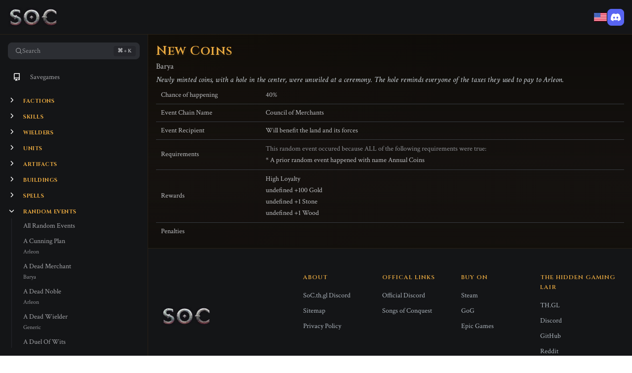

--- FILE ---
content_type: text/html; charset=utf-8
request_url: https://soc.th.gl/random-events/Barya/NewCoins
body_size: 31653
content:
<!DOCTYPE html><html lang="en"><head><meta charSet="utf-8"/><link rel="icon" href="/favicon.ico"/><meta name="viewport" content="minimum-scale=1, initial-scale=1, width=device-width"/><title>New Coins - SoC.th.gl</title><meta name="description" content="Newly minted coins, with a hole in the center, were unveiled at a ceremony. The hole reminds everyone of the taxes they used to pay to Arleon.  - New Coins (Songs of Conquest)"/><meta name="next-head-count" content="5"/><link rel="preconnect" href="https://fonts.googleapis.com"/><link rel="preconnect" href="https://fonts.gstatic.com" crossorigin="anonymous"/><link rel="preconnect" href="https://fonts.gstatic.com" crossorigin /><noscript data-n-css=""></noscript><script defer="" nomodule="" src="/_next/static/chunks/polyfills-c67a75d1b6f99dc8.js"></script><script src="/_next/static/chunks/webpack-87b3a303122f2f0d.js" defer=""></script><script src="/_next/static/chunks/framework-114634acb84f8baa.js" defer=""></script><script src="/_next/static/chunks/main-883c810762f700f5.js" defer=""></script><script src="/_next/static/chunks/pages/_app-1c7ecaf9ac6cd8ae.js" defer=""></script><script src="/_next/static/chunks/pages/random-events/%5Bfaction%5D/%5Bname%5D-6066fec81e13ea12.js" defer=""></script><script src="/_next/static/nrd_XpA0Kw4dsy2HgdvMv/_buildManifest.js" defer=""></script><script src="/_next/static/nrd_XpA0Kw4dsy2HgdvMv/_ssgManifest.js" defer=""></script><style data-emotion="mantine ibbm6b 1b6yhna osix87 txgh2f 1a78l0v 43n0fx 7jgxzq vy82vl kghls4 1a451yv viiot4 v6h3lp l4mvff ms4tyx 1q0bct 3rcrgn k5mrhp 1g4q40w 2bvo6v 1qtpduh 1phcad1 gh01s2 1szqj3r 1qz8jhh i46fen 158f12a 1gaj41m 1a6b0f1 1ezcg80 zojcak 19mezg1 1n3kyh8 jcsi79 1fazq8z 1qn3d31 4uuqnb 1mqrig iinioc cy25uy 16ut78m 15pjuqq co1skq y8qkyz 14ec3e7 odohi5 emqssj 1avyp1d 1sn699t gbs5is 5f6x53 1xft3nm 1pcghwe 1kfhd8m 1xhrkp 6aiuz7">.mantine-ibbm6b{display:-webkit-box;display:-webkit-flex;display:-ms-flexbox;display:flex;box-sizing:border-box;}.mantine-1b6yhna{-webkit-flex:1;-ms-flex:1;flex:1;width:100vw;box-sizing:border-box;min-height:100vh;padding-top:calc(var(--mantine-header-height, 0px) + 0px);padding-bottom:calc(var(--mantine-footer-height, 0px) + 0px);padding-left:calc(var(--mantine-navbar-width, 0px) + 0px);padding-right:calc(var(--mantine-aside-width, 0px) + 0px);display:-webkit-box;display:-webkit-flex;display:-ms-flexbox;display:flex;-webkit-flex-direction:column;-ms-flex-direction:column;flex-direction:column;min-height:100vh;}@media (max-width: 767px){.mantine-1b6yhna{padding-right:0;}}.mantine-osix87{box-sizing:border-box;}.mantine-txgh2f{font-family:"Crimson Text",Georgia,serif;top:0;left:0;right:0;z-index:100;height:70px;max-height:70px;position:fixed;box-sizing:border-box;background-color:#1A1B1E;border-bottom:1px solid #2C2E33;display:-webkit-box;display:-webkit-flex;display:-ms-flexbox;display:flex;-webkit-align-items:center;-webkit-box-align:center;-ms-flex-align:center;align-items:center;height:100%;-webkit-box-pack:justify;-webkit-justify-content:space-between;justify-content:space-between;background-color:#141517;border-bottom-color:rgba(124, 82, 20, 0.2);padding:16px;}.mantine-1a78l0v{display:-webkit-box;display:-webkit-flex;display:-ms-flexbox;display:flex;-webkit-align-items:center;-webkit-box-align:center;-ms-flex-align:center;align-items:center;}.mantine-43n0fx{position:relative;-webkit-user-select:none;-moz-user-select:none;-ms-user-select:none;user-select:none;box-sizing:border-box;}.mantine-43n0fx,.mantine-43n0fx::before,.mantine-43n0fx::after{display:block;width:18px;height:2px;background-color:#fff;outline:1px solid transparent;transition-property:background-color,transform;transition-duration:300ms;}@media (prefers-reduced-motion){.mantine-43n0fx,.mantine-43n0fx::before,.mantine-43n0fx::after{transition-duration:0ms;}}.mantine-43n0fx::before,.mantine-43n0fx::after{position:absolute;content:"";left:0;}.mantine-43n0fx::before{top:-6px;}.mantine-43n0fx::after{top:6px;}.mantine-43n0fx[data-opened]{background-color:transparent;}.mantine-43n0fx[data-opened]::before{-webkit-transform:translateY(6px) rotate(45deg);-moz-transform:translateY(6px) rotate(45deg);-ms-transform:translateY(6px) rotate(45deg);transform:translateY(6px) rotate(45deg);}.mantine-43n0fx[data-opened]::after{-webkit-transform:translateY(-6px) rotate(-45deg);-moz-transform:translateY(-6px) rotate(-45deg);-ms-transform:translateY(-6px) rotate(-45deg);transform:translateY(-6px) rotate(-45deg);}.mantine-7jgxzq{-webkit-tap-highlight-color:transparent;font-family:"Crimson Text",Georgia,serif;cursor:pointer;border:0;padding:0;-webkit-appearance:none;-moz-appearance:none;-ms-appearance:none;appearance:none;font-size:16px;background-color:transparent;text-align:left;color:#C1C2C5;-webkit-text-decoration:none;text-decoration:none;box-sizing:border-box;border-radius:4px;width:calc(18px + 10px);height:calc(18px + 10px);padding:calc(10px / 2);cursor:pointer;margin-right:24px;}.mantine-7jgxzq:focus{outline-offset:2px;outline:2px solid #7c5214;}.mantine-7jgxzq:focus:not(:focus-visible){outline:none;}@media (min-width: 768px){.mantine-7jgxzq{display:none;}}.mantine-vy82vl{font-family:"Crimson Text",Georgia,serif;-webkit-tap-highlight-color:transparent;color:#e8a940;font-size:inherit;line-height:1.55;-webkit-text-decoration:none;text-decoration:none;line-height:1.7;background-color:transparent;cursor:pointer;padding:0;border:0;color:#e8a940;-webkit-transition:color 0.2s ease,text-shadow 0.2s ease;transition:color 0.2s ease,text-shadow 0.2s ease;color:#adb5bd;}.mantine-vy82vl:focus{outline-offset:2px;outline:2px solid #7c5214;}.mantine-vy82vl:focus:not(:focus-visible){outline:none;}@media (hover: hover){.mantine-vy82vl:hover{-webkit-text-decoration:underline;text-decoration:underline;}}@media (hover: none){.mantine-vy82vl:active{-webkit-text-decoration:underline;text-decoration:underline;}}.mantine-vy82vl:hover{color:#f5c576;text-shadow:0 0 12px rgba(232, 169, 64, 0.4);}.mantine-kghls4{box-sizing:border-box;display:-webkit-box;display:-webkit-flex;display:-ms-flexbox;display:flex;-webkit-flex-direction:row;-ms-flex-direction:row;flex-direction:row;-webkit-align-items:center;-webkit-box-align:center;-ms-flex-align:center;align-items:center;-webkit-box-flex-wrap:wrap;-webkit-flex-wrap:wrap;-ms-flex-wrap:wrap;flex-wrap:wrap;-webkit-box-pack:start;-ms-flex-pack:start;-webkit-justify-content:flex-start;justify-content:flex-start;gap:12px;}.mantine-kghls4>*{box-sizing:border-box;-webkit-box-flex:0;-webkit-flex-grow:0;-ms-flex-positive:0;flex-grow:0;}.mantine-1a451yv{-webkit-tap-highlight-color:transparent;font-family:"Crimson Text",Georgia,serif;cursor:pointer;border:0;padding:0;-webkit-appearance:none;-moz-appearance:none;-ms-appearance:none;appearance:none;font-size:16px;background-color:transparent;text-align:left;color:#C1C2C5;-webkit-text-decoration:none;text-decoration:none;box-sizing:border-box;border:1px solid transparent;background-color:transparent;color:#e9ecef;position:relative;height:28px;min-height:28px;width:28px;min-width:28px;border-radius:4px;padding:0;line-height:1;display:-webkit-box;display:-webkit-flex;display:-ms-flexbox;display:flex;-webkit-align-items:center;-webkit-box-align:center;-ms-flex-align:center;align-items:center;-webkit-box-pack:center;-ms-flex-pack:center;-webkit-justify-content:center;justify-content:center;-webkit-transition:background-color 0.2s ease;transition:background-color 0.2s ease;}.mantine-1a451yv:focus{outline-offset:2px;outline:2px solid #7c5214;}.mantine-1a451yv:focus:not(:focus-visible){outline:none;}.mantine-1a451yv:active{-webkit-transform:translateY(1px);-moz-transform:translateY(1px);-ms-transform:translateY(1px);transform:translateY(1px);}.mantine-1a451yv:disabled,.mantine-1a451yv[data-disabled]{color:#868e96;cursor:not-allowed;background-image:none;pointer-events:none;}.mantine-1a451yv:disabled:active,.mantine-1a451yv[data-disabled]:active{-webkit-transform:none;-moz-transform:none;-ms-transform:none;transform:none;}.mantine-1a451yv[data-loading]{pointer-events:none;}.mantine-1a451yv[data-loading]::before{content:"";position:absolute;top:-1px;left:-1px;right:-1px;bottom:-1px;background-color:rgba(26, 27, 30, 0.5);border-radius:4px;cursor:not-allowed;}.mantine-1a451yv:hover{background-color:rgba(124, 82, 20, 0.2);}.mantine-viiot4{-webkit-tap-highlight-color:transparent;width:34px;height:34px;border-radius:8px;border:1px solid #373A40;display:-webkit-box;display:-webkit-flex;display:-ms-flexbox;display:flex;-webkit-box-pack:center;-ms-flex-pack:center;-webkit-justify-content:center;justify-content:center;-webkit-align-items:center;-webkit-box-align:center;-ms-flex-align:center;align-items:center;color:#fff;background-color:#2C2E33;-webkit-transition:background-color 0.2s ease;transition:background-color 0.2s ease;color:#fff;background-color:#5865f2;border-color:#5865f2;}.mantine-viiot4:focus{outline-offset:2px;outline:2px solid #7c5214;}.mantine-viiot4:focus:not(:focus-visible){outline:none;}.mantine-viiot4:hover{background-color:#373A40;}@media (max-width: 767px){.mantine-viiot4{display:none;position:absolute;right:0;}}.mantine-viiot4:hover{background-color:rgba(105, 116, 243, 1);}.mantine-v6h3lp{font-family:"Crimson Text",Georgia,serif;top:var(--mantine-header-height);left:0;bottom:0;z-index:100;height:calc(100vh - var(--mantine-header-height, 0px) - var(--mantine-footer-height, 0px));width:100%;position:fixed;box-sizing:border-box;display:-webkit-box;display:-webkit-flex;display:-ms-flexbox;display:flex;-webkit-flex-direction:column;-ms-flex-direction:column;flex-direction:column;background-color:#1A1B1E;border-right:1px solid #2C2E33;background-color:#141517;border-right-color:rgba(124, 82, 20, 0.2);padding:16px;}@media (min-width: 768px){.mantine-v6h3lp{width:200px;min-width:200px;}}@media (min-width: 1200px){.mantine-v6h3lp{width:300px;min-width:300px;}}@media (max-width: 767px){.mantine-v6h3lp[data-hidden]{display:none;}}.mantine-l4mvff{width:100%;height:100%;}.mantine-l4mvff >div{display:block!important;}.mantine-ms4tyx{display:-webkit-box;display:-webkit-flex;display:-ms-flexbox;display:flex;-webkit-user-select:none;-moz-user-select:none;-ms-user-select:none;user-select:none;touch-action:none;box-sizing:border-box;padding:2.4px;-webkit-transition:background-color 150ms ease,opacity 150ms ease;transition:background-color 150ms ease,opacity 150ms ease;}.mantine-ms4tyx:hover{background-color:#141517;}.mantine-ms4tyx:hover .__mantine-ref-thumb{background-color:rgba(255, 255, 255, 0.5);}.mantine-ms4tyx[data-orientation="vertical"]{width:12px;}.mantine-ms4tyx[data-orientation="horizontal"]{-webkit-flex-direction:column;-ms-flex-direction:column;flex-direction:column;height:12px;}.mantine-ms4tyx[data-state="hidden"]{display:none;opacity:0;}.mantine-1q0bct{overflow:hidden;height:100%;}.mantine-3rcrgn{-webkit-tap-highlight-color:transparent;font-family:"Crimson Text",Georgia,serif;cursor:pointer;border:0;padding:0;-webkit-appearance:none;-moz-appearance:none;-ms-appearance:none;appearance:none;font-size:16px;background-color:transparent;text-align:left;color:#C1C2C5;-webkit-text-decoration:none;text-decoration:none;box-sizing:border-box;height:34px;border-radius:8px;color:#909296;background-color:#2C2E33;border:1px solid #2C2E33;width:100%;padding-left:12px;padding-right:5px;}.mantine-3rcrgn:focus{outline-offset:2px;outline:2px solid #7c5214;}.mantine-3rcrgn:focus:not(:focus-visible){outline:none;}.mantine-3rcrgn:hover{background-color:rgba(44, 46, 51, 0.85);}.mantine-k5mrhp{margin:-8px;display:-webkit-box;display:-webkit-flex;display:-ms-flexbox;display:flex;-webkit-box-flex-wrap:wrap;-webkit-flex-wrap:wrap;-ms-flex-wrap:wrap;flex-wrap:wrap;-webkit-box-pack:justify;-webkit-justify-content:space-between;justify-content:space-between;-webkit-align-items:center;-webkit-box-align:center;-ms-flex-align:center;align-items:center;padding-right:10px;padding-left:10px;}.mantine-1g4q40w{box-sizing:border-box;display:-webkit-box;display:-webkit-flex;display:-ms-flexbox;display:flex;-webkit-flex-direction:row;-ms-flex-direction:row;flex-direction:row;-webkit-align-items:center;-webkit-box-align:center;-ms-flex-align:center;align-items:center;-webkit-box-flex-wrap:wrap;-webkit-flex-wrap:wrap;-ms-flex-wrap:wrap;flex-wrap:wrap;-webkit-box-pack:start;-ms-flex-pack:start;-webkit-justify-content:flex-start;justify-content:flex-start;gap:10px;}.mantine-1g4q40w>*{box-sizing:border-box;-webkit-box-flex:0;-webkit-flex-grow:0;-ms-flex-positive:0;flex-grow:0;}.mantine-2bvo6v{font-family:"Crimson Text",Georgia,serif;-webkit-tap-highlight-color:transparent;color:#909296;font-size:14px;line-height:1.55;-webkit-text-decoration:none;text-decoration:none;line-height:1.7;}.mantine-2bvo6v:focus{outline-offset:2px;outline:2px solid #7c5214;}.mantine-2bvo6v:focus:not(:focus-visible){outline:none;}.mantine-1qtpduh{width:0;min-width:0;height:16px;min-height:16px;}.mantine-1phcad1{margin-left:12px;}.mantine-gh01s2{-webkit-tap-highlight-color:transparent;display:-webkit-box;display:-webkit-flex;display:-ms-flexbox;display:flex;-webkit-align-items:center;-webkit-box-align:center;-ms-flex-align:center;align-items:center;-webkit-text-decoration:none;text-decoration:none;color:#A6A7AB;font-weight:500;font-size:14px;padding:5px;margin-left:-2px;margin-right:-2px;border-radius:4px;-webkit-user-select:none;-moz-user-select:none;-ms-user-select:none;user-select:none;}.mantine-gh01s2:focus{outline-offset:2px;outline:2px solid #7c5214;}.mantine-gh01s2:focus:not(:focus-visible){outline:none;}.mantine-gh01s2+.mantine-gh01s2{margin-top:5px;}.mantine-1szqj3r{font-family:"Crimson Text",Georgia,serif;display:-webkit-inline-box;display:-webkit-inline-flex;display:-ms-inline-flexbox;display:inline-flex;-webkit-align-items:center;-webkit-box-align:center;-ms-flex-align:center;align-items:center;-webkit-box-pack:center;-ms-flex-pack:center;-webkit-justify-content:center;justify-content:center;box-sizing:border-box;width:30px;height:30px;min-width:30px;min-height:30px;border-radius:16px;background-color:#141517;color:#fff;border:1px solid transparent;}.mantine-1qz8jhh{width:0;min-width:0;height:10px;min-height:10px;}.mantine-i46fen{margin-bottom:28.799999999999997px;}.mantine-158f12a{-webkit-tap-highlight-color:transparent;background-color:transparent;display:-webkit-box;display:-webkit-flex;display:-ms-flexbox;display:flex;-webkit-align-items:center;-webkit-box-align:center;-ms-flex-align:center;align-items:center;width:calc(100% + 16px);color:#fff;height:32px;border:0;padding:0 16px;padding-left:0;cursor:pointer;}.mantine-158f12a:focus{outline-offset:2px;outline:2px solid #7c5214;}.mantine-158f12a:focus:not(:focus-visible){outline:none;}.mantine-1gaj41m{width:15px;height:15px;margin-right:16px;-webkit-transform:rotate(0deg);-moz-transform:rotate(0deg);-ms-transform:rotate(0deg);transform:rotate(0deg);-webkit-transition:-webkit-transform 150ms ease;transition:transform 150ms ease;}.mantine-1a6b0f1{margin-bottom:28.799999999999997px;margin-bottom:0;}.mantine-1ezcg80{width:15px;height:15px;margin-right:16px;-webkit-transform:rotate(0deg);-moz-transform:rotate(0deg);-ms-transform:rotate(0deg);transform:rotate(0deg);-webkit-transition:-webkit-transform 150ms ease;transition:transform 150ms ease;-webkit-transform:rotate(-90deg);-moz-transform:rotate(-90deg);-ms-transform:rotate(-90deg);transform:rotate(-90deg);}.mantine-zojcak{font-family:"Crimson Text",Georgia,serif;-webkit-tap-highlight-color:transparent;color:inherit;font-size:14px;line-height:1.55;-webkit-text-decoration:none;text-decoration:none;font-weight:700;text-transform:uppercase;line-height:1.7;-webkit-user-select:none;-moz-user-select:none;-ms-user-select:none;user-select:none;font-weight:700;font-family:"Cinzel",serif;line-height:1;padding-top:4px;color:#e8a940;letter-spacing:0.5px;word-spacing:1px;font-size:11px;text-transform:uppercase;}.mantine-zojcak:focus{outline-offset:2px;outline:2px solid #7c5214;}.mantine-zojcak:focus:not(:focus-visible){outline:none;}.mantine-19mezg1{font-family:"Crimson Text",Georgia,serif;-webkit-tap-highlight-color:transparent;color:inherit;font-size:inherit;line-height:1.55;-webkit-text-decoration:none;text-decoration:none;line-height:1.7;-webkit-tap-highlight-color:transparent;border-left:1px solid #25262b;outline:0;display:block;-webkit-text-decoration:none;text-decoration:none;color:#A6A7AB;padding-left:23px;padding-right:16px;margin-left:7px;border-top-right-radius:4px;border-bottom-right-radius:4px;font-size:14px;-webkit-user-select:none;-moz-user-select:none;-ms-user-select:none;user-select:none;max-width:calc(100% - 7px);padding-top:4px;padding-bottom:4px;}.mantine-19mezg1:focus{outline-offset:2px;outline:2px solid #7c5214;}.mantine-19mezg1:focus:not(:focus-visible){outline:none;}.mantine-19mezg1:focus{outline-offset:2px;outline:2px solid #7c5214;}.mantine-19mezg1:focus:not(:focus-visible){outline:none;}.mantine-1n3kyh8{font-family:"Crimson Text",Georgia,serif;-webkit-tap-highlight-color:transparent;color:inherit;font-size:14px;line-height:1.55;-webkit-text-decoration:none;text-decoration:none;line-height:1.7;overflow:hidden;text-overflow:ellipsis;white-space:nowrap;}.mantine-1n3kyh8:focus{outline-offset:2px;outline:2px solid #7c5214;}.mantine-1n3kyh8:focus:not(:focus-visible){outline:none;}.mantine-jcsi79{font-family:"Crimson Text",Georgia,serif;-webkit-tap-highlight-color:transparent;color:inherit;font-size:inherit;line-height:1.55;-webkit-text-decoration:none;text-decoration:none;line-height:1.7;-webkit-tap-highlight-color:transparent;border-left:1px solid #25262b;outline:0;display:block;-webkit-text-decoration:none;text-decoration:none;color:#A6A7AB;padding-left:23px;padding-right:16px;margin-left:7px;border-top-right-radius:4px;border-bottom-right-radius:4px;font-size:14px;-webkit-user-select:none;-moz-user-select:none;-ms-user-select:none;user-select:none;max-width:calc(100% - 7px);border-left-color:#d4922a;background-color:rgba(124, 82, 20, 0.45);color:#f9d9a3;font-weight:500;padding-top:4px;padding-bottom:4px;}.mantine-jcsi79:focus{outline-offset:2px;outline:2px solid #7c5214;}.mantine-jcsi79:focus:not(:focus-visible){outline:none;}.mantine-jcsi79:focus{outline-offset:2px;outline:2px solid #7c5214;}.mantine-jcsi79:focus:not(:focus-visible){outline:none;}.mantine-1fazq8z{-webkit-flex:1;-ms-flex:1;flex:1;}.mantine-1qn3d31{padding-left:16px;padding-right:16px;max-width:1320px;margin-left:auto;margin-right:auto;padding:16px;}.mantine-4uuqnb{font-family:"Crimson Text",Georgia,serif;-webkit-tap-highlight-color:transparent;color:inherit;font-size:inherit;line-height:1.55;-webkit-text-decoration:none;text-decoration:none;line-height:1.7;}.mantine-4uuqnb:focus{outline-offset:2px;outline:2px solid #7c5214;}.mantine-4uuqnb:focus:not(:focus-visible){outline:none;}.mantine-1mqrig{margin-top:auto;padding-top:48px;padding-bottom:48px;border-top:1px solid rgba(124, 82, 20, 0.2);background-color:#141517;}.mantine-iinioc{max-width:200px;}@media (max-width: 767px){.mantine-iinioc{display:-webkit-box;display:-webkit-flex;display:-ms-flexbox;display:flex;-webkit-flex-direction:column;-ms-flex-direction:column;flex-direction:column;-webkit-align-items:center;-webkit-box-align:center;-ms-flex-align:center;align-items:center;}}.mantine-cy25uy{display:-webkit-box;display:-webkit-flex;display:-ms-flexbox;display:flex;-webkit-box-flex-wrap:wrap;-webkit-flex-wrap:wrap;-ms-flex-wrap:wrap;flex-wrap:wrap;gap:16px;}.mantine-16ut78m{width:160px;}.mantine-15pjuqq{padding-left:16px;padding-right:16px;max-width:960px;margin-left:auto;margin-right:auto;}.mantine-co1skq{box-sizing:border-box;display:-webkit-box;display:-webkit-flex;display:-ms-flexbox;display:flex;-webkit-flex-direction:row;-ms-flex-direction:row;flex-direction:row;-webkit-align-items:center;-webkit-box-align:center;-ms-flex-align:center;align-items:center;-webkit-box-flex-wrap:wrap;-webkit-flex-wrap:wrap;-ms-flex-wrap:wrap;flex-wrap:wrap;-webkit-box-pack:start;-ms-flex-pack:start;-webkit-justify-content:flex-start;justify-content:flex-start;gap:16px;display:-webkit-box;display:-webkit-flex;display:-ms-flexbox;display:flex;-webkit-box-pack:justify;-webkit-justify-content:space-between;justify-content:space-between;}.mantine-co1skq>*{box-sizing:border-box;-webkit-box-flex:0;-webkit-flex-grow:0;-ms-flex-positive:0;flex-grow:0;}@media (max-width: 767px){.mantine-co1skq{-webkit-flex-direction:column;-ms-flex-direction:column;flex-direction:column;-webkit-align-items:center;-webkit-box-align:center;-ms-flex-align:center;align-items:center;}}.mantine-y8qkyz{font-family:"Crimson Text",Georgia,serif;-webkit-tap-highlight-color:transparent;color:inherit;font-size:inherit;line-height:1.55;-webkit-text-decoration:none;text-decoration:none;line-height:1.7;font-size:12px;font-weight:600;font-family:"Cinzel",serif;margin-bottom:12px;color:#e8a940;letter-spacing:0.08em;text-transform:uppercase;}.mantine-y8qkyz:focus{outline-offset:2px;outline:2px solid #7c5214;}.mantine-y8qkyz:focus:not(:focus-visible){outline:none;}.mantine-14ec3e7{font-family:"Crimson Text",Georgia,serif;-webkit-tap-highlight-color:transparent;color:#e8a940;font-size:inherit;line-height:1.55;-webkit-text-decoration:none;text-decoration:none;line-height:1.7;background-color:transparent;cursor:pointer;padding:0;border:0;color:#e8a940;-webkit-transition:color 0.2s ease,text-shadow 0.2s ease;transition:color 0.2s ease,text-shadow 0.2s ease;display:block;color:#adb5bd;font-size:14px;padding-top:4px;padding-bottom:4px;-webkit-transition:color 0.2s ease;transition:color 0.2s ease;color:#adb5bd;}.mantine-14ec3e7:focus{outline-offset:2px;outline:2px solid #7c5214;}.mantine-14ec3e7:focus:not(:focus-visible){outline:none;}@media (hover: hover){.mantine-14ec3e7:hover{-webkit-text-decoration:underline;text-decoration:underline;}}@media (hover: none){.mantine-14ec3e7:active{-webkit-text-decoration:underline;text-decoration:underline;}}.mantine-14ec3e7:hover{color:#f5c576;text-shadow:0 0 12px rgba(232, 169, 64, 0.4);}.mantine-14ec3e7:hover{color:#e8a940;-webkit-text-decoration:none;text-decoration:none;}.mantine-odohi5{box-sizing:border-box;display:-webkit-box;display:-webkit-flex;display:-ms-flexbox;display:flex;-webkit-flex-direction:row;-ms-flex-direction:row;flex-direction:row;-webkit-align-items:center;-webkit-box-align:center;-ms-flex-align:center;align-items:center;-webkit-box-flex-wrap:wrap;-webkit-flex-wrap:wrap;-ms-flex-wrap:wrap;flex-wrap:wrap;-webkit-box-pack:start;-ms-flex-pack:start;-webkit-justify-content:flex-start;justify-content:flex-start;gap:16px;display:-webkit-box;display:-webkit-flex;display:-ms-flexbox;display:flex;-webkit-box-pack:justify;-webkit-justify-content:space-between;justify-content:space-between;-webkit-align-items:center;-webkit-box-align:center;-ms-flex-align:center;align-items:center;margin-top:24px;padding-top:24px;padding-bottom:24px;border-top:1px solid rgba(44, 46, 51, 0.5);}.mantine-odohi5>*{box-sizing:border-box;-webkit-box-flex:0;-webkit-flex-grow:0;-ms-flex-positive:0;flex-grow:0;}@media (max-width: 767px){.mantine-odohi5{-webkit-flex-direction:column;-ms-flex-direction:column;flex-direction:column;}}.mantine-emqssj{font-family:"Crimson Text",Georgia,serif;-webkit-tap-highlight-color:transparent;color:#909296;font-size:14px;line-height:1.55;-webkit-text-decoration:none;text-decoration:none;line-height:1.7;background-color:transparent;cursor:pointer;padding:0;border:0;color:#e8a940;-webkit-transition:color 0.2s ease,text-shadow 0.2s ease;transition:color 0.2s ease,text-shadow 0.2s ease;}.mantine-emqssj:focus{outline-offset:2px;outline:2px solid #7c5214;}.mantine-emqssj:focus:not(:focus-visible){outline:none;}@media (hover: hover){.mantine-emqssj:hover{-webkit-text-decoration:underline;text-decoration:underline;}}@media (hover: none){.mantine-emqssj:active{-webkit-text-decoration:underline;text-decoration:underline;}}.mantine-emqssj:hover{color:#f5c576;text-shadow:0 0 12px rgba(232, 169, 64, 0.4);}.mantine-emqssj button{background:none;border:none;color:inherit;cursor:pointer;}.mantine-emqssj button:hover{-webkit-text-decoration:underline;text-decoration:underline;}.mantine-1sn699t{font-family:"Crimson Text",Georgia,serif;-webkit-tap-highlight-color:transparent;color:#909296;font-size:12px;line-height:1.55;-webkit-text-decoration:none;text-decoration:none;line-height:1.7;}.mantine-1sn699t:focus{outline-offset:2px;outline:2px solid #7c5214;}.mantine-1sn699t:focus:not(:focus-visible){outline:none;}.mantine-gbs5is{display:-webkit-box;display:-webkit-flex;display:-ms-flexbox;display:flex;-webkit-flex-direction:column;-ms-flex-direction:column;flex-direction:column;-webkit-align-items:flex-start;-webkit-box-align:flex-start;-ms-flex-align:flex-start;align-items:flex-start;-webkit-box-pack:top;-ms-flex-pack:top;-webkit-justify-content:top;justify-content:top;gap:16px;}.mantine-5f6x53{box-sizing:border-box;display:-webkit-box;display:-webkit-flex;display:-ms-flexbox;display:flex;-webkit-flex-direction:row;-ms-flex-direction:row;flex-direction:row;-webkit-align-items:center;-webkit-box-align:center;-ms-flex-align:center;align-items:center;-webkit-box-flex-wrap:wrap;-webkit-flex-wrap:wrap;-ms-flex-wrap:wrap;flex-wrap:wrap;-webkit-box-pack:start;-ms-flex-pack:start;-webkit-justify-content:flex-start;justify-content:flex-start;gap:16px;}.mantine-5f6x53>*{box-sizing:border-box;-webkit-box-flex:0;-webkit-flex-grow:0;-ms-flex-positive:0;flex-grow:0;}.mantine-1xft3nm{display:-webkit-box;display:-webkit-flex;display:-ms-flexbox;display:flex;-webkit-flex-direction:column;-ms-flex-direction:column;flex-direction:column;-webkit-align-items:stretch;-webkit-box-align:stretch;-ms-flex-align:stretch;align-items:stretch;-webkit-box-pack:top;-ms-flex-pack:top;-webkit-justify-content:top;justify-content:top;gap:10px;}.mantine-1pcghwe{font-family:"Crimson Text",Georgia,serif;-webkit-tap-highlight-color:transparent;color:inherit;font-size:inherit;line-height:1.55;-webkit-text-decoration:none;text-decoration:none;line-height:1.7;font-family:"Cinzel","Averia Serif Libre",serif;font-weight:600;font-size:26px;line-height:1.35;margin:0;color:#e8a940;letter-spacing:0.02em;text-shadow:0 2px 8px rgba(232, 169, 64, 0.15);}.mantine-1pcghwe:focus{outline-offset:2px;outline:2px solid #7c5214;}.mantine-1pcghwe:focus:not(:focus-visible){outline:none;}.mantine-1kfhd8m{font-family:"Crimson Text",Georgia,serif;-webkit-tap-highlight-color:transparent;color:inherit;font-size:16px;line-height:1.55;-webkit-text-decoration:none;text-decoration:none;line-height:1.7;font-style:italic;color:#ced4da;}.mantine-1kfhd8m:focus{outline-offset:2px;outline:2px solid #7c5214;}.mantine-1kfhd8m:focus:not(:focus-visible){outline:none;}.mantine-1xhrkp{font-family:"Crimson Text",Georgia,serif;width:100%;border-collapse:collapse;caption-side:top;color:#C1C2C5;line-height:1.55;}.mantine-1xhrkp caption{margin-top:0;margin-bottom:10px;font-size:14px;color:#909296;}.mantine-1xhrkp thead tr th,.mantine-1xhrkp tfoot tr th{text-align:left;font-weight:bold;color:#C1C2C5;font-size:14px;padding:7px 10px;}.mantine-1xhrkp thead tr th{border-bottom:1px solid #373A40;}.mantine-1xhrkp tfoot tr th{border-top:1px solid #373A40;}.mantine-1xhrkp tbody tr td{padding:7px 10px;border-top:1px solid #373A40;font-size:14px;}.mantine-1xhrkp tbody tr:first-of-type td{border-top:none;}.mantine-1xhrkp thead th,.mantine-1xhrkp tbody td{border-right:none;}.mantine-1xhrkp thead th:last-of-type,.mantine-1xhrkp tbody td:last-of-type{border-right:none;border-left:none;}.mantine-1xhrkp[data-striped] tbody tr:nth-of-type(odd){background-color:#25262b;}@media (hover: hover){.mantine-1xhrkp[data-hover] tbody tr:hover{background-color:#2C2E33;}}@media (hover: none){.mantine-1xhrkp[data-hover] tbody tr:active{background-color:#2C2E33;}}.mantine-1xhrkp thead tr th{font-family:"Cinzel",serif;font-weight:500;letter-spacing:0.03em;text-transform:uppercase;font-size:11px;color:#e8a940;border-bottom-color:rgba(168, 113, 29, 0.3);}.mantine-1xhrkp tbody tr{-webkit-transition:background-color 0.15s ease;transition:background-color 0.15s ease;}.mantine-1xhrkp tbody tr:hover{background-color:rgba(40, 26, 6, 0.15);}.mantine-1xhrkp tbody tr td{border-bottom-color:rgba(55, 58, 64, 0.3);}.mantine-6aiuz7{font-family:"Crimson Text",Georgia,serif;-webkit-tap-highlight-color:transparent;color:#909296;font-size:inherit;line-height:1.55;-webkit-text-decoration:none;text-decoration:none;line-height:1.7;}.mantine-6aiuz7:focus{outline-offset:2px;outline:2px solid #7c5214;}.mantine-6aiuz7:focus:not(:focus-visible){outline:none;}</style><style data-href="https://fonts.googleapis.com/css2?family=Cinzel:wght@400;500;600;700&family=Crimson+Text:ital,wght@0,400;0,600;1,400&family=Averia+Serif+Libre:wght@700&display=swap">@font-face{font-family:'Averia Serif Libre';font-style:normal;font-weight:700;font-display:swap;src:url(https://fonts.gstatic.com/l/font?kit=neIVzD2ms4wxr6GvjeD0X88SHPyX2xYGGS6qwg&skey=af4fc39b5a4d449a&v=v19) format('woff')}@font-face{font-family:'Cinzel';font-style:normal;font-weight:400;font-display:swap;src:url(https://fonts.gstatic.com/l/font?kit=8vIU7ww63mVu7gtR-kwKxNvkNOjw-tbnTYk&skey=f319ae43d1034808&v=v26) format('woff')}@font-face{font-family:'Cinzel';font-style:normal;font-weight:500;font-display:swap;src:url(https://fonts.gstatic.com/l/font?kit=8vIU7ww63mVu7gtR-kwKxNvkNOjw-uTnTYk&skey=f319ae43d1034808&v=v26) format('woff')}@font-face{font-family:'Cinzel';font-style:normal;font-weight:600;font-display:swap;src:url(https://fonts.gstatic.com/l/font?kit=8vIU7ww63mVu7gtR-kwKxNvkNOjw-gjgTYk&skey=f319ae43d1034808&v=v26) format('woff')}@font-face{font-family:'Cinzel';font-style:normal;font-weight:700;font-display:swap;src:url(https://fonts.gstatic.com/l/font?kit=8vIU7ww63mVu7gtR-kwKxNvkNOjw-jHgTYk&skey=f319ae43d1034808&v=v26) format('woff')}@font-face{font-family:'Crimson Text';font-style:italic;font-weight:400;font-display:swap;src:url(https://fonts.gstatic.com/l/font?kit=wlpogwHKFkZgtmSR3NB0oRJfaghV&skey=e557500e250d718b&v=v19) format('woff')}@font-face{font-family:'Crimson Text';font-style:normal;font-weight:400;font-display:swap;src:url(https://fonts.gstatic.com/l/font?kit=wlp2gwHKFkZgtmSR3NB0oRJvaw&skey=28fc2c78007b71a9&v=v19) format('woff')}@font-face{font-family:'Crimson Text';font-style:normal;font-weight:600;font-display:swap;src:url(https://fonts.gstatic.com/l/font?kit=wlppgwHKFkZgtmSR3NB0oRJXsCx2CA&skey=8d0e5c65248ec1b9&v=v19) format('woff')}@font-face{font-family:'Averia Serif Libre';font-style:normal;font-weight:700;font-display:swap;src:url(https://fonts.gstatic.com/s/averiaseriflibre/v19/neIVzD2ms4wxr6GvjeD0X88SHPyX2xYGGS6axq0rVLG_bA.woff2) format('woff2');unicode-range:U+0000-00FF,U+0131,U+0152-0153,U+02BB-02BC,U+02C6,U+02DA,U+02DC,U+0304,U+0308,U+0329,U+2000-206F,U+20AC,U+2122,U+2191,U+2193,U+2212,U+2215,U+FEFF,U+FFFD}@font-face{font-family:'Cinzel';font-style:normal;font-weight:400;font-display:swap;src:url(https://fonts.gstatic.com/s/cinzel/v26/8vIJ7ww63mVu7gt7-GT7PkRXM8Xx.woff2) format('woff2');unicode-range:U+0100-02BA,U+02BD-02C5,U+02C7-02CC,U+02CE-02D7,U+02DD-02FF,U+0304,U+0308,U+0329,U+1D00-1DBF,U+1E00-1E9F,U+1EF2-1EFF,U+2020,U+20A0-20AB,U+20AD-20C0,U+2113,U+2C60-2C7F,U+A720-A7FF}@font-face{font-family:'Cinzel';font-style:normal;font-weight:400;font-display:swap;src:url(https://fonts.gstatic.com/s/cinzel/v26/8vIJ7ww63mVu7gt79mT7PkRXMw.woff2) format('woff2');unicode-range:U+0000-00FF,U+0131,U+0152-0153,U+02BB-02BC,U+02C6,U+02DA,U+02DC,U+0304,U+0308,U+0329,U+2000-206F,U+20AC,U+2122,U+2191,U+2193,U+2212,U+2215,U+FEFF,U+FFFD}@font-face{font-family:'Cinzel';font-style:normal;font-weight:500;font-display:swap;src:url(https://fonts.gstatic.com/s/cinzel/v26/8vIJ7ww63mVu7gt7-GT7PkRXM8Xx.woff2) format('woff2');unicode-range:U+0100-02BA,U+02BD-02C5,U+02C7-02CC,U+02CE-02D7,U+02DD-02FF,U+0304,U+0308,U+0329,U+1D00-1DBF,U+1E00-1E9F,U+1EF2-1EFF,U+2020,U+20A0-20AB,U+20AD-20C0,U+2113,U+2C60-2C7F,U+A720-A7FF}@font-face{font-family:'Cinzel';font-style:normal;font-weight:500;font-display:swap;src:url(https://fonts.gstatic.com/s/cinzel/v26/8vIJ7ww63mVu7gt79mT7PkRXMw.woff2) format('woff2');unicode-range:U+0000-00FF,U+0131,U+0152-0153,U+02BB-02BC,U+02C6,U+02DA,U+02DC,U+0304,U+0308,U+0329,U+2000-206F,U+20AC,U+2122,U+2191,U+2193,U+2212,U+2215,U+FEFF,U+FFFD}@font-face{font-family:'Cinzel';font-style:normal;font-weight:600;font-display:swap;src:url(https://fonts.gstatic.com/s/cinzel/v26/8vIJ7ww63mVu7gt7-GT7PkRXM8Xx.woff2) format('woff2');unicode-range:U+0100-02BA,U+02BD-02C5,U+02C7-02CC,U+02CE-02D7,U+02DD-02FF,U+0304,U+0308,U+0329,U+1D00-1DBF,U+1E00-1E9F,U+1EF2-1EFF,U+2020,U+20A0-20AB,U+20AD-20C0,U+2113,U+2C60-2C7F,U+A720-A7FF}@font-face{font-family:'Cinzel';font-style:normal;font-weight:600;font-display:swap;src:url(https://fonts.gstatic.com/s/cinzel/v26/8vIJ7ww63mVu7gt79mT7PkRXMw.woff2) format('woff2');unicode-range:U+0000-00FF,U+0131,U+0152-0153,U+02BB-02BC,U+02C6,U+02DA,U+02DC,U+0304,U+0308,U+0329,U+2000-206F,U+20AC,U+2122,U+2191,U+2193,U+2212,U+2215,U+FEFF,U+FFFD}@font-face{font-family:'Cinzel';font-style:normal;font-weight:700;font-display:swap;src:url(https://fonts.gstatic.com/s/cinzel/v26/8vIJ7ww63mVu7gt7-GT7PkRXM8Xx.woff2) format('woff2');unicode-range:U+0100-02BA,U+02BD-02C5,U+02C7-02CC,U+02CE-02D7,U+02DD-02FF,U+0304,U+0308,U+0329,U+1D00-1DBF,U+1E00-1E9F,U+1EF2-1EFF,U+2020,U+20A0-20AB,U+20AD-20C0,U+2113,U+2C60-2C7F,U+A720-A7FF}@font-face{font-family:'Cinzel';font-style:normal;font-weight:700;font-display:swap;src:url(https://fonts.gstatic.com/s/cinzel/v26/8vIJ7ww63mVu7gt79mT7PkRXMw.woff2) format('woff2');unicode-range:U+0000-00FF,U+0131,U+0152-0153,U+02BB-02BC,U+02C6,U+02DA,U+02DC,U+0304,U+0308,U+0329,U+2000-206F,U+20AC,U+2122,U+2191,U+2193,U+2212,U+2215,U+FEFF,U+FFFD}@font-face{font-family:'Crimson Text';font-style:italic;font-weight:400;font-display:swap;src:url(https://fonts.gstatic.com/s/crimsontext/v19/wlpogwHKFkZgtmSR3NB0oRJfajheK_Z_3rhHR6s.woff2) format('woff2');unicode-range:U+0102-0103,U+0110-0111,U+0128-0129,U+0168-0169,U+01A0-01A1,U+01AF-01B0,U+0300-0301,U+0303-0304,U+0308-0309,U+0323,U+0329,U+1EA0-1EF9,U+20AB}@font-face{font-family:'Crimson Text';font-style:italic;font-weight:400;font-display:swap;src:url(https://fonts.gstatic.com/s/crimsontext/v19/wlpogwHKFkZgtmSR3NB0oRJfajhfK_Z_3rhHR6s.woff2) format('woff2');unicode-range:U+0100-02BA,U+02BD-02C5,U+02C7-02CC,U+02CE-02D7,U+02DD-02FF,U+0304,U+0308,U+0329,U+1D00-1DBF,U+1E00-1E9F,U+1EF2-1EFF,U+2020,U+20A0-20AB,U+20AD-20C0,U+2113,U+2C60-2C7F,U+A720-A7FF}@font-face{font-family:'Crimson Text';font-style:italic;font-weight:400;font-display:swap;src:url(https://fonts.gstatic.com/s/crimsontext/v19/wlpogwHKFkZgtmSR3NB0oRJfajhRK_Z_3rhH.woff2) format('woff2');unicode-range:U+0000-00FF,U+0131,U+0152-0153,U+02BB-02BC,U+02C6,U+02DA,U+02DC,U+0304,U+0308,U+0329,U+2000-206F,U+20AC,U+2122,U+2191,U+2193,U+2212,U+2215,U+FEFF,U+FFFD}@font-face{font-family:'Crimson Text';font-style:normal;font-weight:400;font-display:swap;src:url(https://fonts.gstatic.com/s/crimsontext/v19/wlp2gwHKFkZgtmSR3NB0oRJfYAhTIfFd3IhG.woff2) format('woff2');unicode-range:U+0102-0103,U+0110-0111,U+0128-0129,U+0168-0169,U+01A0-01A1,U+01AF-01B0,U+0300-0301,U+0303-0304,U+0308-0309,U+0323,U+0329,U+1EA0-1EF9,U+20AB}@font-face{font-family:'Crimson Text';font-style:normal;font-weight:400;font-display:swap;src:url(https://fonts.gstatic.com/s/crimsontext/v19/wlp2gwHKFkZgtmSR3NB0oRJfYQhTIfFd3IhG.woff2) format('woff2');unicode-range:U+0100-02BA,U+02BD-02C5,U+02C7-02CC,U+02CE-02D7,U+02DD-02FF,U+0304,U+0308,U+0329,U+1D00-1DBF,U+1E00-1E9F,U+1EF2-1EFF,U+2020,U+20A0-20AB,U+20AD-20C0,U+2113,U+2C60-2C7F,U+A720-A7FF}@font-face{font-family:'Crimson Text';font-style:normal;font-weight:400;font-display:swap;src:url(https://fonts.gstatic.com/s/crimsontext/v19/wlp2gwHKFkZgtmSR3NB0oRJfbwhTIfFd3A.woff2) format('woff2');unicode-range:U+0000-00FF,U+0131,U+0152-0153,U+02BB-02BC,U+02C6,U+02DA,U+02DC,U+0304,U+0308,U+0329,U+2000-206F,U+20AC,U+2122,U+2191,U+2193,U+2212,U+2215,U+FEFF,U+FFFD}@font-face{font-family:'Crimson Text';font-style:normal;font-weight:600;font-display:swap;src:url(https://fonts.gstatic.com/s/crimsontext/v19/wlppgwHKFkZgtmSR3NB0oRJXsCxGA9NQ9rJPf5Ku.woff2) format('woff2');unicode-range:U+0102-0103,U+0110-0111,U+0128-0129,U+0168-0169,U+01A0-01A1,U+01AF-01B0,U+0300-0301,U+0303-0304,U+0308-0309,U+0323,U+0329,U+1EA0-1EF9,U+20AB}@font-face{font-family:'Crimson Text';font-style:normal;font-weight:600;font-display:swap;src:url(https://fonts.gstatic.com/s/crimsontext/v19/wlppgwHKFkZgtmSR3NB0oRJXsCxGAtNQ9rJPf5Ku.woff2) format('woff2');unicode-range:U+0100-02BA,U+02BD-02C5,U+02C7-02CC,U+02CE-02D7,U+02DD-02FF,U+0304,U+0308,U+0329,U+1D00-1DBF,U+1E00-1E9F,U+1EF2-1EFF,U+2020,U+20A0-20AB,U+20AD-20C0,U+2113,U+2C60-2C7F,U+A720-A7FF}@font-face{font-family:'Crimson Text';font-style:normal;font-weight:600;font-display:swap;src:url(https://fonts.gstatic.com/s/crimsontext/v19/wlppgwHKFkZgtmSR3NB0oRJXsCxGDNNQ9rJPfw.woff2) format('woff2');unicode-range:U+0000-00FF,U+0131,U+0152-0153,U+02BB-02BC,U+02C6,U+02DA,U+02DC,U+0304,U+0308,U+0329,U+2000-206F,U+20AC,U+2122,U+2191,U+2193,U+2212,U+2215,U+FEFF,U+FFFD}</style></head><body><div id="__next"><style data-emotion="css-global zl4edr">html{font-family:sans-serif;line-height:1.15;-webkit-text-size-adjust:100%;-moz-text-size-adjust:100%;-ms-text-size-adjust:100%;text-size-adjust:100%;}body{margin:0;}article,aside,footer,header,nav,section,figcaption,figure,main{display:block;}h1{font-size:2em;}hr{box-sizing:content-box;height:0;overflow:visible;}pre{font-family:monospace,monospace;font-size:1em;}a{background:transparent;text-decoration-skip:objects;}a:active,a:hover{outline-width:0;}abbr[title]{border-bottom:none;-webkit-text-decoration:underline;text-decoration:underline;}b,strong{font-weight:bolder;}code,kbp,samp{font-family:monospace,monospace;font-size:1em;}dfn{font-style:italic;}mark{background-color:#ff0;color:#000;}small{font-size:80%;}sub,sup{font-size:75%;line-height:0;position:relative;vertical-align:baseline;}sup{top:-0.5em;}sub{bottom:-0.25em;}audio,video{display:inline-block;}audio:not([controls]){display:none;height:0;}img{border-style:none;vertical-align:middle;}svg:not(:root){overflow:hidden;}button,input,optgroup,select,textarea{font-family:sans-serif;font-size:100%;line-height:1.15;margin:0;}button,input{overflow:visible;}button,select{text-transform:none;}button,[type=reset],[type=submit]{-webkit-appearance:button;}button::-moz-focus-inner,[type=button]::-moz-focus-inner,[type=reset]::-moz-focus-inner,[type=submit]::-moz-focus-inner{border-style:none;padding:0;}button:-moz-focusring,[type=button]:-moz-focusring,[type=reset]:-moz-focusring,[type=submit]:-moz-focusring{outline:1px dotted ButtonText;}legend{box-sizing:border-box;color:inherit;display:table;max-width:100%;padding:0;white-space:normal;}progress{display:inline-block;vertical-align:baseline;}textarea{overflow:auto;}[type=checkbox],[type=radio]{box-sizing:border-box;padding:0;}[type=number]::-webkit-inner-spin-button,[type=number]::-webkit-outer-spin-button{height:auto;}[type=search]{-webkit-appearance:none;-moz-appearance:none;-ms-appearance:none;appearance:none;}[type=search]::-webkit-search-cancel-button,[type=search]::-webkit-search-decoration{-webkit-appearance:none;-moz-appearance:none;-ms-appearance:none;appearance:none;}::-webkit-file-upload-button{-webkit-appearance:button;-moz-appearance:button;-ms-appearance:button;appearance:button;font:inherit;}details,menu{display:block;}summary{display:-webkit-box;display:-webkit-list-item;display:-ms-list-itembox;display:list-item;}canvas{display:inline-block;}template{display:none;}[hidden]{display:none;}</style><style data-emotion="css-global x5rcpl">*,*::before,*::after{box-sizing:border-box;}html{-webkit-print-color-scheme:dark;color-scheme:dark;}body{font-family:"Crimson Text",Georgia,serif;background-color:#1A1B1E;color:#C1C2C5;line-height:1.55;font-size:16px;-webkit-font-smoothing:antialiased;-moz-osx-font-smoothing:grayscale;}</style><style data-emotion="css-global 177u3nm">*,*::before,*::after{box-sizing:border-box;}body{background:radial-gradient(ellipse at 20% 0%, rgba(40, 26, 6, 0.15) 0%, transparent 50%),radial-gradient(ellipse at 80% 100%, rgba(40, 26, 6, 0.1) 0%, transparent 50%),linear-gradient(180deg, #0d0b08 0%, #151210 50%, #0d0b08 100%);background-attachment:fixed;min-height:100vh;}::selection{background-color:rgba(212, 146, 42, 0.3);color:#f9d9a3;}::-webkit-scrollbar{width:8px;height:8px;}::-webkit-scrollbar-track{background:#141517;}::-webkit-scrollbar-thumb{background:linear-gradient(180deg, #7c5214 0%, #50340c 100%);border-radius:4px;}::-webkit-scrollbar-thumb:hover{background:linear-gradient(180deg, #a8711d 0%, #7c5214 100%);}.highlight{color:#e8a940;text-shadow:0 0 8px rgba(212, 146, 42, 0.4);}.positive{color:#4ade80;text-shadow:0 0 6px rgba(74, 222, 128, 0.3);}.negative{color:#f87171;text-shadow:0 0 6px rgba(248, 113, 113, 0.3);}@-webkit-keyframes fadeInUp{from{opacity:0;-webkit-transform:translateY(20px);-moz-transform:translateY(20px);-ms-transform:translateY(20px);transform:translateY(20px);}to{opacity:1;-webkit-transform:translateY(0);-moz-transform:translateY(0);-ms-transform:translateY(0);transform:translateY(0);}}@keyframes fadeInUp{from{opacity:0;-webkit-transform:translateY(20px);-moz-transform:translateY(20px);-ms-transform:translateY(20px);transform:translateY(20px);}to{opacity:1;-webkit-transform:translateY(0);-moz-transform:translateY(0);-ms-transform:translateY(0);transform:translateY(0);}}@-webkit-keyframes shimmer{0%{-webkit-background-position:-200% 0;background-position:-200% 0;}100%{-webkit-background-position:200% 0;background-position:200% 0;}}@keyframes shimmer{0%{-webkit-background-position:-200% 0;background-position:-200% 0;}100%{-webkit-background-position:200% 0;background-position:200% 0;}}@-webkit-keyframes glowPulse{0%,100%{box-shadow:0 0 20px rgba(212, 146, 42, 0.1);}50%{box-shadow:0 0 30px rgba(212, 146, 42, 0.2);}}@keyframes glowPulse{0%,100%{box-shadow:0 0 20px rgba(212, 146, 42, 0.1);}50%{box-shadow:0 0 30px rgba(212, 146, 42, 0.2);}}</style><div class="mantine-AppShell-root mantine-osix87"><header class="mantine-Header-root mantine-txgh2f"><div class="mantine-1a78l0v"><button class="mantine-UnstyledButton-root mantine-Burger-root mantine-MediaQuery-media mantine-7jgxzq" type="button"><div class="mantine-43n0fx mantine-Burger-burger"></div></button><a class="mantine-Text-root mantine-Anchor-root mantine-vy82vl" style="display:flex" href="/"><img alt="SoC.th.gl" srcSet="/_next/image?url=%2F_next%2Fstatic%2Fmedia%2Flogo_small.496983ec.png&amp;w=128&amp;q=75 1x, /_next/image?url=%2F_next%2Fstatic%2Fmedia%2Flogo_small.496983ec.png&amp;w=256&amp;q=75 2x" src="/_next/image?url=%2F_next%2Fstatic%2Fmedia%2Flogo_small.496983ec.png&amp;w=256&amp;q=75" width="99" height="39" decoding="async" data-nimg="1" loading="lazy" style="color:transparent"/></a></div><div class="mantine-Group-root mantine-kghls4"><button class="mantine-UnstyledButton-root mantine-ActionIcon-root mantine-1a451yv" type="button" aria-haspopup="dialog" aria-expanded="false" aria-controls="mantine-Rcmdb6-dropdown" id="mantine-Rcmdb6-target"><img alt="United States" src="https://purecatamphetamine.github.io/country-flag-icons/3x2/US.svg" width="26" height="17" decoding="async" data-nimg="1" loading="lazy" style="color:transparent"/></button><a class="mantine-viiot4" href="https://th.gl/discord" target="_blank" rel="noreferrer"><svg xmlns="http://www.w3.org/2000/svg" fill="none" viewBox="0 0 256 199" width="20" height="20"><path fill="currentColor" d="M216.856 16.597A208.5 208.5 0 00164.042 0c-2.275 4.113-4.933 9.646-6.766 14.046-19.692-2.961-39.203-2.961-58.533 0-1.832-4.4-4.55-9.933-6.846-14.046a207.807 207.807 0 00-52.855 16.638C5.618 67.147-3.443 116.4 1.087 164.956c22.169 16.555 43.653 26.612 64.775 33.193A161.13 161.13 0 0079.735 175.3a136.374 136.374 0 01-21.846-10.632 108.542 108.542 0 005.356-4.237c42.122 19.702 87.89 19.702 129.51 0 1.751 1.46 3.543 2.88 5.355 4.237a136.011 136.011 0 01-21.886 10.653c4.006 8.02 8.638 15.671 13.873 22.848 21.142-6.581 42.646-16.637 64.815-33.213 5.316-56.288-9.081-105.09-38.056-148.36zM85.474 135.095c-12.645 0-23.015-11.805-23.015-26.18s10.149-26.2 23.015-26.2c12.867 0 23.236 11.804 23.015 26.2.02 14.375-10.148 26.18-23.015 26.18zm85.051 0c-12.645 0-23.014-11.805-23.014-26.18s10.148-26.2 23.014-26.2c12.867 0 23.236 11.804 23.015 26.2 0 14.375-10.148 26.18-23.015 26.18z"></path></svg></a></div><style data-emotion="css-global nn3xf4">:root{--mantine-header-height:70px;}</style></header><div class="mantine-ibbm6b mantine-AppShell-body"><nav class="mantine-Navbar-root mantine-v6h3lp" data-hidden="true"><div class="mantine-ScrollArea-root mantine-1q0bct" style="position:relative;--radix-scroll-area-corner-width:0px;--radix-scroll-area-corner-height:0px" dir="ltr"><style>[data-radix-scroll-area-viewport]{scrollbar-width:none;-ms-overflow-style:none;-webkit-overflow-scrolling:touch;}[data-radix-scroll-area-viewport]::-webkit-scrollbar{display:none}</style><div data-radix-scroll-area-viewport="" class="mantine-l4mvff mantine-ScrollArea-viewport" style="overflow-x:hidden;overflow-y:hidden"><div style="min-width:100%;display:table"><button class="mantine-UnstyledButton-root mantine-3rcrgn" type="button"><div class="mantine-Grid-root mantine-k5mrhp"><div class="mantine-Group-root mantine-1g4q40w"><svg aria-hidden="true" focusable="false" role="img" class="octicon octicon-search" viewBox="0 0 16 16" width="14" height="14" fill="currentColor" style="display:inline-block;user-select:none;vertical-align:text-bottom;overflow:visible"><path fill-rule="evenodd" d="M11.5 7a4.499 4.499 0 11-8.998 0A4.499 4.499 0 0111.5 7zm-.82 4.74a6 6 0 111.06-1.06l3.04 3.04a.75.75 0 11-1.06 1.06l-3.04-3.04z"></path></svg><div class="mantine-Text-root mantine-2bvo6v">Search</div></div></div></button><div class="mantine-1qtpduh"></div><a class="mantine-gh01s2" href="/savegames"><div class="mantine-ThemeIcon-root mantine-1szqj3r"><svg aria-hidden="true" focusable="false" role="img" class="octicon octicon-repo" viewBox="0 0 16 16" width="16" height="16" fill="currentColor" style="display:inline-block;user-select:none;vertical-align:text-bottom;overflow:visible"><path fill-rule="evenodd" d="M2 2.5A2.5 2.5 0 014.5 0h8.75a.75.75 0 01.75.75v12.5a.75.75 0 01-.75.75h-2.5a.75.75 0 110-1.5h1.75v-2h-8a1 1 0 00-.714 1.7.75.75 0 01-1.072 1.05A2.495 2.495 0 012 11.5v-9zm10.5-1V9h-8c-.356 0-.694.074-1 .208V2.5a1 1 0 011-1h8zM5 12.25v3.25a.25.25 0 00.4.2l1.45-1.087a.25.25 0 01.3 0L8.6 15.7a.25.25 0 00.4-.2v-3.25a.25.25 0 00-.25-.25h-3.5a.25.25 0 00-.25.25z"></path></svg></div><div class="mantine-1phcad1">Savegames</div></a><div class="mantine-1qz8jhh"></div><div class="mantine-1a6b0f1"><button class="mantine-158f12a" type="button"><svg aria-hidden="true" focusable="false" role="img" class="mantine-1ezcg80" viewBox="0 0 16 16" width="16" height="16" fill="currentColor" style="display:inline-block;user-select:none;vertical-align:text-bottom;overflow:visible"><path fill-rule="evenodd" d="M12.78 6.22a.75.75 0 010 1.06l-4.25 4.25a.75.75 0 01-1.06 0L3.22 7.28a.75.75 0 011.06-1.06L8 9.94l3.72-3.72a.75.75 0 011.06 0z"></path></svg><div class="mantine-Text-root mantine-zojcak">Factions</div></button></div><div class="mantine-1a6b0f1"><button class="mantine-158f12a" type="button"><svg aria-hidden="true" focusable="false" role="img" class="mantine-1ezcg80" viewBox="0 0 16 16" width="16" height="16" fill="currentColor" style="display:inline-block;user-select:none;vertical-align:text-bottom;overflow:visible"><path fill-rule="evenodd" d="M12.78 6.22a.75.75 0 010 1.06l-4.25 4.25a.75.75 0 01-1.06 0L3.22 7.28a.75.75 0 011.06-1.06L8 9.94l3.72-3.72a.75.75 0 011.06 0z"></path></svg><div class="mantine-Text-root mantine-zojcak">Skills</div></button></div><div class="mantine-1a6b0f1"><button class="mantine-158f12a" type="button"><svg aria-hidden="true" focusable="false" role="img" class="mantine-1ezcg80" viewBox="0 0 16 16" width="16" height="16" fill="currentColor" style="display:inline-block;user-select:none;vertical-align:text-bottom;overflow:visible"><path fill-rule="evenodd" d="M12.78 6.22a.75.75 0 010 1.06l-4.25 4.25a.75.75 0 01-1.06 0L3.22 7.28a.75.75 0 011.06-1.06L8 9.94l3.72-3.72a.75.75 0 011.06 0z"></path></svg><div class="mantine-Text-root mantine-zojcak">Wielders</div></button></div><div class="mantine-1a6b0f1"><button class="mantine-158f12a" type="button"><svg aria-hidden="true" focusable="false" role="img" class="mantine-1ezcg80" viewBox="0 0 16 16" width="16" height="16" fill="currentColor" style="display:inline-block;user-select:none;vertical-align:text-bottom;overflow:visible"><path fill-rule="evenodd" d="M12.78 6.22a.75.75 0 010 1.06l-4.25 4.25a.75.75 0 01-1.06 0L3.22 7.28a.75.75 0 011.06-1.06L8 9.94l3.72-3.72a.75.75 0 011.06 0z"></path></svg><div class="mantine-Text-root mantine-zojcak">Units</div></button></div><div class="mantine-1a6b0f1"><button class="mantine-158f12a" type="button"><svg aria-hidden="true" focusable="false" role="img" class="mantine-1ezcg80" viewBox="0 0 16 16" width="16" height="16" fill="currentColor" style="display:inline-block;user-select:none;vertical-align:text-bottom;overflow:visible"><path fill-rule="evenodd" d="M12.78 6.22a.75.75 0 010 1.06l-4.25 4.25a.75.75 0 01-1.06 0L3.22 7.28a.75.75 0 011.06-1.06L8 9.94l3.72-3.72a.75.75 0 011.06 0z"></path></svg><div class="mantine-Text-root mantine-zojcak">Artifacts</div></button></div><div class="mantine-1a6b0f1"><button class="mantine-158f12a" type="button"><svg aria-hidden="true" focusable="false" role="img" class="mantine-1ezcg80" viewBox="0 0 16 16" width="16" height="16" fill="currentColor" style="display:inline-block;user-select:none;vertical-align:text-bottom;overflow:visible"><path fill-rule="evenodd" d="M12.78 6.22a.75.75 0 010 1.06l-4.25 4.25a.75.75 0 01-1.06 0L3.22 7.28a.75.75 0 011.06-1.06L8 9.94l3.72-3.72a.75.75 0 011.06 0z"></path></svg><div class="mantine-Text-root mantine-zojcak">Buildings</div></button></div><div class="mantine-1a6b0f1"><button class="mantine-158f12a" type="button"><svg aria-hidden="true" focusable="false" role="img" class="mantine-1ezcg80" viewBox="0 0 16 16" width="16" height="16" fill="currentColor" style="display:inline-block;user-select:none;vertical-align:text-bottom;overflow:visible"><path fill-rule="evenodd" d="M12.78 6.22a.75.75 0 010 1.06l-4.25 4.25a.75.75 0 01-1.06 0L3.22 7.28a.75.75 0 011.06-1.06L8 9.94l3.72-3.72a.75.75 0 011.06 0z"></path></svg><div class="mantine-Text-root mantine-zojcak">Spells</div></button></div><div class="mantine-i46fen"><button class="mantine-158f12a" type="button"><svg aria-hidden="true" focusable="false" role="img" class="mantine-1gaj41m" viewBox="0 0 16 16" width="16" height="16" fill="currentColor" style="display:inline-block;user-select:none;vertical-align:text-bottom;overflow:visible"><path fill-rule="evenodd" d="M12.78 6.22a.75.75 0 010 1.06l-4.25 4.25a.75.75 0 01-1.06 0L3.22 7.28a.75.75 0 011.06-1.06L8 9.94l3.72-3.72a.75.75 0 011.06 0z"></path></svg><div class="mantine-Text-root mantine-zojcak">Random Events</div></button><a class="mantine-Text-root mantine-19mezg1" href="/random-events"><div class="mantine-Text-root mantine-1n3kyh8">All Random Events</div></a><a class="mantine-Text-root mantine-19mezg1" href="/random-events/Arleon/ACunningPlan"><div class="mantine-Text-root mantine-1n3kyh8">A Cunning Plan</div><div class="mantine-Text-root mantine-1sn699t">Arleon</div></a><a class="mantine-Text-root mantine-19mezg1" href="/random-events/Barya/ADeadMerchant"><div class="mantine-Text-root mantine-1n3kyh8">A Dead Merchant</div><div class="mantine-Text-root mantine-1sn699t">Barya</div></a><a class="mantine-Text-root mantine-19mezg1" href="/random-events/Arleon/ADeadCousin"><div class="mantine-Text-root mantine-1n3kyh8">A Dead Noble</div><div class="mantine-Text-root mantine-1sn699t">Arleon</div></a><a class="mantine-Text-root mantine-19mezg1" href="/random-events/Generic/ADeadWielder"><div class="mantine-Text-root mantine-1n3kyh8">A Dead Wielder</div><div class="mantine-Text-root mantine-1sn699t">Generic</div></a><a class="mantine-Text-root mantine-19mezg1" href="/random-events/Arleon/ADuelOfWits"><div class="mantine-Text-root mantine-1n3kyh8">A Duel Of Wits</div><div class="mantine-Text-root mantine-1sn699t">Arleon</div></a><a class="mantine-Text-root mantine-19mezg1" href="/random-events/Barya/AGiftOfSight"><div class="mantine-Text-root mantine-1n3kyh8">A Gift of Sight</div><div class="mantine-Text-root mantine-1sn699t">Barya</div></a><a class="mantine-Text-root mantine-19mezg1" href="/random-events/Loth/AGreatHemlock"><div class="mantine-Text-root mantine-1n3kyh8">A Great Hemlock</div><div class="mantine-Text-root mantine-1sn699t">Barony of Loth</div></a><a class="mantine-Text-root mantine-19mezg1" href="/random-events/Arleon/AGreatOak"><div class="mantine-Text-root mantine-1n3kyh8">A Great Oak</div><div class="mantine-Text-root mantine-1sn699t">Arleon</div></a><a class="mantine-Text-root mantine-19mezg1" href="/random-events/Rana/AGreatWillow"><div class="mantine-Text-root mantine-1n3kyh8">A Great Willow</div><div class="mantine-Text-root mantine-1sn699t">Rana</div></a><a class="mantine-Text-root mantine-19mezg1" href="/random-events/Arleon/AMerchantsDemands"><div class="mantine-Text-root mantine-1n3kyh8">A Merchant&#x27;s Demands</div><div class="mantine-Text-root mantine-1sn699t">Arleon</div></a><a class="mantine-Text-root mantine-19mezg1" href="/random-events/Arleon/AMysteriousChest"><div class="mantine-Text-root mantine-1n3kyh8">A Mysterious Chest</div><div class="mantine-Text-root mantine-1sn699t">Arleon</div></a><a class="mantine-Text-root mantine-19mezg1" href="/random-events/Barya/AMystery"><div class="mantine-Text-root mantine-1n3kyh8">A Mystery</div><div class="mantine-Text-root mantine-1sn699t">Barya</div></a><a class="mantine-Text-root mantine-19mezg1" href="/random-events/Rana/ASignForTraders"><div class="mantine-Text-root mantine-1n3kyh8">A Sign for Traders</div><div class="mantine-Text-root mantine-1sn699t">Rana</div></a><a class="mantine-Text-root mantine-19mezg1" href="/random-events/Generic/ASplitTree"><div class="mantine-Text-root mantine-1n3kyh8">A Split Tree</div><div class="mantine-Text-root mantine-1sn699t">Generic</div></a><a class="mantine-Text-root mantine-19mezg1" href="/random-events/Barya/AStrangeTower"><div class="mantine-Text-root mantine-1n3kyh8">A Strange Tower</div><div class="mantine-Text-root mantine-1sn699t">Barya</div></a><a class="mantine-Text-root mantine-19mezg1" href="/random-events/Generic/AWhiteElk"><div class="mantine-Text-root mantine-1n3kyh8">A White Elk</div><div class="mantine-Text-root mantine-1sn699t">Generic</div></a><a class="mantine-Text-root mantine-19mezg1" href="/random-events/Arleon/Adventurers"><div class="mantine-Text-root mantine-1n3kyh8">Adventurers</div><div class="mantine-Text-root mantine-1sn699t">Arleon</div></a><a class="mantine-Text-root mantine-19mezg1" href="/random-events/Arleon/Allergies"><div class="mantine-Text-root mantine-1n3kyh8">Allergies</div><div class="mantine-Text-root mantine-1sn699t">Arleon</div></a><a class="mantine-Text-root mantine-19mezg1" href="/random-events/Barya/Alliance"><div class="mantine-Text-root mantine-1n3kyh8">Alliance</div><div class="mantine-Text-root mantine-1sn699t">Barya</div></a><a class="mantine-Text-root mantine-19mezg1" href="/random-events/Loth/AnAppleADay"><div class="mantine-Text-root mantine-1n3kyh8">An Apple a Day</div><div class="mantine-Text-root mantine-1sn699t">Barony of Loth</div></a><a class="mantine-Text-root mantine-19mezg1" href="/random-events/Loth/AnEerieSong"><div class="mantine-Text-root mantine-1n3kyh8">An Eerie Song</div><div class="mantine-Text-root mantine-1sn699t">Barony of Loth</div></a><a class="mantine-Text-root mantine-19mezg1" href="/random-events/Arleon/AnOldLetter"><div class="mantine-Text-root mantine-1n3kyh8">An Old Letter</div><div class="mantine-Text-root mantine-1sn699t">Arleon</div></a><a class="mantine-Text-root mantine-19mezg1" href="/random-events/Loth/AnUnjustCause"><div class="mantine-Text-root mantine-1n3kyh8">An Unjust Cause</div><div class="mantine-Text-root mantine-1sn699t">Barony of Loth</div></a><a class="mantine-Text-root mantine-19mezg1" href="/random-events/Generic/AnUnusallyLargeEgg"><div class="mantine-Text-root mantine-1n3kyh8">An Unusally Large Egg</div><div class="mantine-Text-root mantine-1sn699t">Generic</div></a><a class="mantine-Text-root mantine-19mezg1" href="/random-events/Arleon/AncientAmber"><div class="mantine-Text-root mantine-1n3kyh8">Ancient Amber</div><div class="mantine-Text-root mantine-1sn699t">Arleon</div></a><a class="mantine-Text-root mantine-19mezg1" href="/random-events/Rana/AncientChelun"><div class="mantine-Text-root mantine-1n3kyh8">Ancient Chelun</div><div class="mantine-Text-root mantine-1sn699t">Rana</div></a><a class="mantine-Text-root mantine-19mezg1" href="/random-events/Rana/AncientMessages"><div class="mantine-Text-root mantine-1n3kyh8">Ancient Messages</div><div class="mantine-Text-root mantine-1sn699t">Rana</div></a><a class="mantine-Text-root mantine-19mezg1" href="/random-events/Rana/AncientMonument"><div class="mantine-Text-root mantine-1n3kyh8">Ancient Monument</div><div class="mantine-Text-root mantine-1sn699t">Rana</div></a><a class="mantine-Text-root mantine-19mezg1" href="/random-events/Rana/AncientRuins"><div class="mantine-Text-root mantine-1n3kyh8">Ancient Ruins</div><div class="mantine-Text-root mantine-1sn699t">Rana</div></a><a class="mantine-Text-root mantine-19mezg1" href="/random-events/Loth/Animal%20Husbandry"><div class="mantine-Text-root mantine-1n3kyh8">Animal Husbandry</div><div class="mantine-Text-root mantine-1sn699t">Barony of Loth</div></a><a class="mantine-Text-root mantine-19mezg1" href="/random-events/Barya/AnnualCoins"><div class="mantine-Text-root mantine-1n3kyh8">Annual Coins</div><div class="mantine-Text-root mantine-1sn699t">Barya</div></a><a class="mantine-Text-root mantine-19mezg1" href="/random-events/Loth/AppleCider"><div class="mantine-Text-root mantine-1n3kyh8">Apple Cider</div><div class="mantine-Text-root mantine-1sn699t">Barony of Loth</div></a><a class="mantine-Text-root mantine-19mezg1" href="/random-events/Loth/AppleHarvest"><div class="mantine-Text-root mantine-1n3kyh8">Apple Harvest</div><div class="mantine-Text-root mantine-1sn699t">Barony of Loth</div></a><a class="mantine-Text-root mantine-19mezg1" href="/random-events/Loth/AppleSales"><div class="mantine-Text-root mantine-1n3kyh8">Apple Sales</div><div class="mantine-Text-root mantine-1sn699t">Barony of Loth</div></a><a class="mantine-Text-root mantine-19mezg1" href="/random-events/Barya/Apricots"><div class="mantine-Text-root mantine-1n3kyh8">Apricots</div><div class="mantine-Text-root mantine-1sn699t">Barya</div></a><a class="mantine-Text-root mantine-19mezg1" href="/random-events/Barya/ArleonCousin"><div class="mantine-Text-root mantine-1n3kyh8">Arleon Cousin</div><div class="mantine-Text-root mantine-1sn699t">Barya</div></a><a class="mantine-Text-root mantine-19mezg1" href="/random-events/Barya/Description"><div class="mantine-Text-root mantine-1n3kyh8">At the end of the rainbow, the searchers saw a bright purple glow that revealed a deposit of Celestial Ore. In some ways, this is better than the fabled pot of gold. </div><div class="mantine-Text-root mantine-1sn699t">Barya</div></a><a class="mantine-Text-root mantine-19mezg1" href="/random-events/Loth/AureliasDispleasure"><div class="mantine-Text-root mantine-1n3kyh8">Aurelia&#x27;s Displeasure</div><div class="mantine-Text-root mantine-1sn699t">Barony of Loth</div></a><a class="mantine-Text-root mantine-19mezg1" href="/random-events/Arleon/AwakentheSleeper"><div class="mantine-Text-root mantine-1n3kyh8">Awaken the Sleeper</div><div class="mantine-Text-root mantine-1sn699t">Arleon</div></a><a class="mantine-Text-root mantine-19mezg1" href="/random-events/Loth/AwakentheSleeper"><div class="mantine-Text-root mantine-1n3kyh8">Awaken the Sleeper</div><div class="mantine-Text-root mantine-1sn699t">Barony of Loth</div></a><a class="mantine-Text-root mantine-19mezg1" href="/random-events/Barya/AwakentheSleeper"><div class="mantine-Text-root mantine-1n3kyh8">Awaken the Sleeper</div><div class="mantine-Text-root mantine-1sn699t">Barya</div></a><a class="mantine-Text-root mantine-19mezg1" href="/random-events/Rana/AwakenTheSleeper"><div class="mantine-Text-root mantine-1n3kyh8">Awaken the Sleeper</div><div class="mantine-Text-root mantine-1sn699t">Rana</div></a><a class="mantine-Text-root mantine-19mezg1" href="/random-events/Arleon/BakeryComplaint"><div class="mantine-Text-root mantine-1n3kyh8">Bakery Complaint</div><div class="mantine-Text-root mantine-1sn699t">Arleon</div></a><a class="mantine-Text-root mantine-19mezg1" href="/random-events/Arleon/BarRoomBrawl"><div class="mantine-Text-root mantine-1n3kyh8">Bar Room Brawl</div><div class="mantine-Text-root mantine-1sn699t">Arleon</div></a><a class="mantine-Text-root mantine-19mezg1" href="/random-events/Arleon/BaryanMerchant"><div class="mantine-Text-root mantine-1n3kyh8">Baryan Merchant</div><div class="mantine-Text-root mantine-1sn699t">Arleon</div></a><a class="mantine-Text-root mantine-19mezg1" href="/random-events/Arleon/BaryanTrade"><div class="mantine-Text-root mantine-1n3kyh8">Baryan Trade</div><div class="mantine-Text-root mantine-1sn699t">Arleon</div></a><a class="mantine-Text-root mantine-19mezg1" href="/random-events/Arleon/BeeHives"><div class="mantine-Text-root mantine-1n3kyh8">Bee Hives</div><div class="mantine-Text-root mantine-1sn699t">Arleon</div></a><a class="mantine-Text-root mantine-19mezg1" href="/random-events/Arleon/Bees"><div class="mantine-Text-root mantine-1n3kyh8">Bees</div><div class="mantine-Text-root mantine-1sn699t">Arleon</div></a><a class="mantine-Text-root mantine-19mezg1" href="/random-events/Loth/Bellflowers"><div class="mantine-Text-root mantine-1n3kyh8">Bellflowers</div><div class="mantine-Text-root mantine-1sn699t">Barony of Loth</div></a><a class="mantine-Text-root mantine-19mezg1" href="/random-events/Barya/BiddingWar"><div class="mantine-Text-root mantine-1n3kyh8">Bidding War</div><div class="mantine-Text-root mantine-1sn699t">Barya</div></a><a class="mantine-Text-root mantine-19mezg1" href="/random-events/Rana/BirdFlu"><div class="mantine-Text-root mantine-1n3kyh8">Bird Flu</div><div class="mantine-Text-root mantine-1sn699t">Rana</div></a><a class="mantine-Text-root mantine-19mezg1" href="/random-events/Barya/BirdSign"><div class="mantine-Text-root mantine-1n3kyh8">Bird Sign</div><div class="mantine-Text-root mantine-1sn699t">Barya</div></a><a class="mantine-Text-root mantine-19mezg1" href="/random-events/Rana/BirdStorm"><div class="mantine-Text-root mantine-1n3kyh8">Bird Storm</div><div class="mantine-Text-root mantine-1sn699t">Rana</div></a><a class="mantine-Text-root mantine-19mezg1" href="/random-events/Loth/BirthOfAurelia"><div class="mantine-Text-root mantine-1n3kyh8">Birth of Aurelia</div><div class="mantine-Text-root mantine-1sn699t">Barony of Loth</div></a><a class="mantine-Text-root mantine-19mezg1" href="/random-events/Arleon/BirthdayPresents"><div class="mantine-Text-root mantine-1n3kyh8">Birthday Presents</div><div class="mantine-Text-root mantine-1sn699t">Arleon</div></a><a class="mantine-Text-root mantine-19mezg1" href="/random-events/Loth/BirthdayPresents"><div class="mantine-Text-root mantine-1n3kyh8">Birthday Presents</div><div class="mantine-Text-root mantine-1sn699t">Barony of Loth</div></a><a class="mantine-Text-root mantine-19mezg1" href="/random-events/Barya/BirthdayPresents"><div class="mantine-Text-root mantine-1n3kyh8">Birthday Presents</div><div class="mantine-Text-root mantine-1sn699t">Barya</div></a><a class="mantine-Text-root mantine-19mezg1" href="/random-events/Rana/BirthdayPresents"><div class="mantine-Text-root mantine-1n3kyh8">Birthday Presents</div><div class="mantine-Text-root mantine-1sn699t">Rana</div></a><a class="mantine-Text-root mantine-19mezg1" href="/random-events/Rana/BogBerries"><div class="mantine-Text-root mantine-1n3kyh8">Bog Berries</div><div class="mantine-Text-root mantine-1sn699t">Rana</div></a><a class="mantine-Text-root mantine-19mezg1" href="/random-events/Rana/BogRejects"><div class="mantine-Text-root mantine-1n3kyh8">Bog Rejects</div><div class="mantine-Text-root mantine-1sn699t">Rana</div></a><a class="mantine-Text-root mantine-19mezg1" href="/random-events/Loth/BoneDog"><div class="mantine-Text-root mantine-1n3kyh8">Bone Dog</div><div class="mantine-Text-root mantine-1sn699t">Barony of Loth</div></a><a class="mantine-Text-root mantine-19mezg1" href="/random-events/Barya/BreakAndEnter"><div class="mantine-Text-root mantine-1n3kyh8">Break and Enter</div><div class="mantine-Text-root mantine-1sn699t">Barya</div></a><a class="mantine-Text-root mantine-19mezg1" href="/random-events/Loth/BrightSunnyDay"><div class="mantine-Text-root mantine-1n3kyh8">Bright Sunny Day</div><div class="mantine-Text-root mantine-1sn699t">Barony of Loth</div></a><a class="mantine-Text-root mantine-19mezg1" href="/random-events/Barya/BrightSunnyDay"><div class="mantine-Text-root mantine-1n3kyh8">Bright Sunny Day</div><div class="mantine-Text-root mantine-1sn699t">Barya</div></a><a class="mantine-Text-root mantine-19mezg1" href="/random-events/Rana/BrightSunnyDay"><div class="mantine-Text-root mantine-1n3kyh8">Bright Sunny Day</div><div class="mantine-Text-root mantine-1sn699t">Rana</div></a><a class="mantine-Text-root mantine-19mezg1" href="/random-events/Rana/BrokenCanoe"><div class="mantine-Text-root mantine-1n3kyh8">Broken Canoe</div><div class="mantine-Text-root mantine-1sn699t">Rana</div></a><a class="mantine-Text-root mantine-19mezg1" href="/random-events/Rana/Broken%20Fences"><div class="mantine-Text-root mantine-1n3kyh8">Broken Fences</div><div class="mantine-Text-root mantine-1sn699t">Rana</div></a><a class="mantine-Text-root mantine-19mezg1" href="/random-events/Arleon/CarvedStones"><div class="mantine-Text-root mantine-1n3kyh8">Carved Stones</div><div class="mantine-Text-root mantine-1sn699t">Arleon</div></a><a class="mantine-Text-root mantine-19mezg1" href="/random-events/Loth/CatchAWolf"><div class="mantine-Text-root mantine-1n3kyh8">Catch a Wolf</div><div class="mantine-Text-root mantine-1sn699t">Barony of Loth</div></a><a class="mantine-Text-root mantine-19mezg1" href="/random-events/Arleon/CatchingTheThiefA"><div class="mantine-Text-root mantine-1n3kyh8">Catching The Thief</div><div class="mantine-Text-root mantine-1sn699t">Arleon</div></a><a class="mantine-Text-root mantine-19mezg1" href="/random-events/Arleon/CatchingTheThiefB"><div class="mantine-Text-root mantine-1n3kyh8">Catching The Thief</div><div class="mantine-Text-root mantine-1sn699t">Arleon</div></a><a class="mantine-Text-root mantine-19mezg1" href="/random-events/Arleon/CelestialOre"><div class="mantine-Text-root mantine-1n3kyh8">Celestial Ore</div><div class="mantine-Text-root mantine-1sn699t">Arleon</div></a><a class="mantine-Text-root mantine-19mezg1" href="/random-events/Rana/ChangingTides"><div class="mantine-Text-root mantine-1n3kyh8">Changing Tides</div><div class="mantine-Text-root mantine-1sn699t">Rana</div></a><a class="mantine-Text-root mantine-19mezg1" href="/random-events/Rana/Chicken"><div class="mantine-Text-root mantine-1n3kyh8">Chicken</div><div class="mantine-Text-root mantine-1sn699t">Rana</div></a><a class="mantine-Text-root mantine-19mezg1" href="/random-events/Rana/ChickenCoop"><div class="mantine-Text-root mantine-1n3kyh8">Chicken Coop</div><div class="mantine-Text-root mantine-1sn699t">Rana</div></a><a class="mantine-Text-root mantine-19mezg1" href="/random-events/Rana/ChickenThief"><div class="mantine-Text-root mantine-1n3kyh8">Chicken Thief</div><div class="mantine-Text-root mantine-1sn699t">Rana</div></a><a class="mantine-Text-root mantine-19mezg1" href="/random-events/Loth/Cidery"><div class="mantine-Text-root mantine-1n3kyh8">Cidery</div><div class="mantine-Text-root mantine-1sn699t">Barony of Loth</div></a><a class="mantine-Text-root mantine-19mezg1" href="/random-events/Loth/ClearTheLand"><div class="mantine-Text-root mantine-1n3kyh8">Clear the Land</div><div class="mantine-Text-root mantine-1sn699t">Barony of Loth</div></a><a class="mantine-Text-root mantine-19mezg1" href="/random-events/Loth/RumorsOfLenox"><div class="mantine-Text-root mantine-1n3kyh8">Coalflower Fortress</div><div class="mantine-Text-root mantine-1sn699t">Barony of Loth</div></a><a class="mantine-Text-root mantine-19mezg1" href="/random-events/Barya/CoinCelebration"><div class="mantine-Text-root mantine-1n3kyh8">Coin Celebration</div><div class="mantine-Text-root mantine-1sn699t">Barya</div></a><a class="mantine-Text-root mantine-19mezg1" href="/random-events/Loth/Collection"><div class="mantine-Text-root mantine-1n3kyh8">Collection</div><div class="mantine-Text-root mantine-1sn699t">Barony of Loth</div></a><a class="mantine-Text-root mantine-19mezg1" href="/random-events/Arleon/CollectionOfPoetry"><div class="mantine-Text-root mantine-1n3kyh8">Collection of Poetry</div><div class="mantine-Text-root mantine-1sn699t">Arleon</div></a><a class="mantine-Text-root mantine-19mezg1" href="/random-events/Arleon/Comet"><div class="mantine-Text-root mantine-1n3kyh8">Comet</div><div class="mantine-Text-root mantine-1sn699t">Arleon</div></a><a class="mantine-Text-root mantine-19mezg1" href="/random-events/Loth/Comet"><div class="mantine-Text-root mantine-1n3kyh8">Comet</div><div class="mantine-Text-root mantine-1sn699t">Barony of Loth</div></a><a class="mantine-Text-root mantine-19mezg1" href="/random-events/Barya/Comet"><div class="mantine-Text-root mantine-1n3kyh8">Comet</div><div class="mantine-Text-root mantine-1sn699t">Barya</div></a><a class="mantine-Text-root mantine-19mezg1" href="/random-events/Rana/Comet"><div class="mantine-Text-root mantine-1n3kyh8">Comet</div><div class="mantine-Text-root mantine-1sn699t">Rana</div></a><a class="mantine-Text-root mantine-19mezg1" href="/random-events/Loth/Comfort"><div class="mantine-Text-root mantine-1n3kyh8">Comfort</div><div class="mantine-Text-root mantine-1sn699t">Barony of Loth</div></a><a class="mantine-Text-root mantine-19mezg1" href="/random-events/Arleon/Commerce"><div class="mantine-Text-root mantine-1n3kyh8">Commerce</div><div class="mantine-Text-root mantine-1sn699t">Arleon</div></a><a class="mantine-Text-root mantine-19mezg1" href="/random-events/Rana/Community"><div class="mantine-Text-root mantine-1n3kyh8">Community</div><div class="mantine-Text-root mantine-1sn699t">Rana</div></a><a class="mantine-Text-root mantine-19mezg1" href="/random-events/Barya/Composition"><div class="mantine-Text-root mantine-1n3kyh8">Composition</div><div class="mantine-Text-root mantine-1sn699t">Barya</div></a><a class="mantine-Text-root mantine-19mezg1" href="/random-events/Loth/Converted"><div class="mantine-Text-root mantine-1n3kyh8">Converted</div><div class="mantine-Text-root mantine-1sn699t">Barony of Loth</div></a><a class="mantine-Text-root mantine-19mezg1" href="/random-events/Loth/CornMaze"><div class="mantine-Text-root mantine-1n3kyh8">Corn Maze</div><div class="mantine-Text-root mantine-1sn699t">Barony of Loth</div></a><a class="mantine-Text-root mantine-19mezg1" href="/random-events/Barya/CounterfeitCoins"><div class="mantine-Text-root mantine-1n3kyh8">Counterfeit Coins</div><div class="mantine-Text-root mantine-1sn699t">Barya</div></a><a class="mantine-Text-root mantine-19mezg1" href="/random-events/Rana/Craftperson"><div class="mantine-Text-root mantine-1n3kyh8">Craftsperson</div><div class="mantine-Text-root mantine-1sn699t">Rana</div></a><a class="mantine-Text-root mantine-19mezg1" href="/random-events/Arleon/Crater"><div class="mantine-Text-root mantine-1n3kyh8">Crater</div><div class="mantine-Text-root mantine-1sn699t">Arleon</div></a><a class="mantine-Text-root mantine-19mezg1" href="/random-events/Loth/Crater"><div class="mantine-Text-root mantine-1n3kyh8">Crater</div><div class="mantine-Text-root mantine-1sn699t">Barony of Loth</div></a><a class="mantine-Text-root mantine-19mezg1" href="/random-events/Barya/Crawlers"><div class="mantine-Text-root mantine-1n3kyh8">Crawlers</div><div class="mantine-Text-root mantine-1sn699t">Barya</div></a><a class="mantine-Text-root mantine-19mezg1" href="/random-events/Rana/Crawlers"><div class="mantine-Text-root mantine-1n3kyh8">Crawlers</div><div class="mantine-Text-root mantine-1sn699t">Rana</div></a><a class="mantine-Text-root mantine-19mezg1" href="/random-events/Rana/CrayfishSeason"><div class="mantine-Text-root mantine-1n3kyh8">Crayfish Season</div><div class="mantine-Text-root mantine-1sn699t">Rana</div></a><a class="mantine-Text-root mantine-19mezg1" href="/random-events/Arleon/CropRotation"><div class="mantine-Text-root mantine-1n3kyh8">Crop Rotation</div><div class="mantine-Text-root mantine-1sn699t">Arleon</div></a><a class="mantine-Text-root mantine-19mezg1" href="/random-events/Loth/CryptHunter"><div class="mantine-Text-root mantine-1n3kyh8">Crypt Hunter</div><div class="mantine-Text-root mantine-1sn699t">Barony of Loth</div></a><a class="mantine-Text-root mantine-19mezg1" href="/random-events/Barya/Cubs"><div class="mantine-Text-root mantine-1n3kyh8">Cubs</div><div class="mantine-Text-root mantine-1sn699t">Barya</div></a><a class="mantine-Text-root mantine-19mezg1" href="/random-events/Loth/CultistChorus"><div class="mantine-Text-root mantine-1n3kyh8">Cultist Chorus</div><div class="mantine-Text-root mantine-1sn699t">Barony of Loth</div></a><a class="mantine-Text-root mantine-19mezg1" href="/random-events/Rana/Cultists"><div class="mantine-Text-root mantine-1n3kyh8">Cultists</div><div class="mantine-Text-root mantine-1sn699t">Rana</div></a><a class="mantine-Text-root mantine-19mezg1" href="/random-events/Rana/Cunning"><div class="mantine-Text-root mantine-1n3kyh8">Cunning</div><div class="mantine-Text-root mantine-1sn699t">Rana</div></a><a class="mantine-Text-root mantine-19mezg1" href="/random-events/Arleon/DairyMerchant"><div class="mantine-Text-root mantine-1n3kyh8">Dairy Merchant</div><div class="mantine-Text-root mantine-1sn699t">Arleon</div></a><a class="mantine-Text-root mantine-19mezg1" href="/random-events/Arleon/DarkClouds"><div class="mantine-Text-root mantine-1n3kyh8">Dark Clouds  </div><div class="mantine-Text-root mantine-1sn699t">Arleon</div></a><a class="mantine-Text-root mantine-19mezg1" href="/random-events/Arleon/DarkMagic"><div class="mantine-Text-root mantine-1n3kyh8">Dark Magic</div><div class="mantine-Text-root mantine-1sn699t">Arleon</div></a><a class="mantine-Text-root mantine-19mezg1" href="/random-events/Rana/DayOfGratitude"><div class="mantine-Text-root mantine-1n3kyh8">Day of Gratitude</div><div class="mantine-Text-root mantine-1sn699t">Rana</div></a><a class="mantine-Text-root mantine-19mezg1" href="/random-events/Arleon/DeadInnkeeper"><div class="mantine-Text-root mantine-1n3kyh8">Dead Innkeeper</div><div class="mantine-Text-root mantine-1sn699t">Arleon</div></a><a class="mantine-Text-root mantine-19mezg1" href="/random-events/Arleon/DeadWood"><div class="mantine-Text-root mantine-1n3kyh8">Dead Wood</div><div class="mantine-Text-root mantine-1sn699t">Arleon</div></a><a class="mantine-Text-root mantine-19mezg1" href="/random-events/Rana/DeathCaps"><div class="mantine-Text-root mantine-1n3kyh8">Death Caps</div><div class="mantine-Text-root mantine-1sn699t">Rana</div></a><a class="mantine-Text-root mantine-19mezg1" href="/random-events/Loth/Debate"><div class="mantine-Text-root mantine-1n3kyh8">Debate</div><div class="mantine-Text-root mantine-1sn699t">Barony of Loth</div></a><a class="mantine-Text-root mantine-19mezg1" href="/random-events/Loth/Diplomacy"><div class="mantine-Text-root mantine-1n3kyh8">Diplomacy</div><div class="mantine-Text-root mantine-1sn699t">Barony of Loth</div></a><a class="mantine-Text-root mantine-19mezg1" href="/random-events/Rana/Disappearance"><div class="mantine-Text-root mantine-1n3kyh8">Disappearance</div><div class="mantine-Text-root mantine-1sn699t">Rana</div></a><a class="mantine-Text-root mantine-19mezg1" href="/random-events/Arleon/Discontent"><div class="mantine-Text-root mantine-1n3kyh8">Discontent</div><div class="mantine-Text-root mantine-1sn699t">Arleon</div></a><a class="mantine-Text-root mantine-19mezg1" href="/random-events/Barya/Discovery"><div class="mantine-Text-root mantine-1n3kyh8">Discovery</div><div class="mantine-Text-root mantine-1sn699t">Barya</div></a><a class="mantine-Text-root mantine-19mezg1" href="/random-events/Barya/Disease"><div class="mantine-Text-root mantine-1n3kyh8">Disease</div><div class="mantine-Text-root mantine-1sn699t">Barya</div></a><a class="mantine-Text-root mantine-19mezg1" href="/random-events/Rana/Disease"><div class="mantine-Text-root mantine-1n3kyh8">Disease</div><div class="mantine-Text-root mantine-1sn699t">Rana</div></a><a class="mantine-Text-root mantine-19mezg1" href="/random-events/Generic/Donations"><div class="mantine-Text-root mantine-1n3kyh8">Donations</div><div class="mantine-Text-root mantine-1sn699t">Generic</div></a><a class="mantine-Text-root mantine-19mezg1" href="/random-events/Arleon/DoubleRainbow"><div class="mantine-Text-root mantine-1n3kyh8">Double Rainbow</div><div class="mantine-Text-root mantine-1sn699t">Arleon</div></a><a class="mantine-Text-root mantine-19mezg1" href="/random-events/Loth/DoubleRainbow"><div class="mantine-Text-root mantine-1n3kyh8">Double Rainbow</div><div class="mantine-Text-root mantine-1sn699t">Barony of Loth</div></a><a class="mantine-Text-root mantine-19mezg1" href="/random-events/Barya/Dowsing"><div class="mantine-Text-root mantine-1n3kyh8">Dowsing</div><div class="mantine-Text-root mantine-1sn699t">Barya</div></a><a class="mantine-Text-root mantine-19mezg1" href="/random-events/Barya/Drafting"><div class="mantine-Text-root mantine-1n3kyh8">Drafting</div><div class="mantine-Text-root mantine-1sn699t">Barya</div></a><a class="mantine-Text-root mantine-19mezg1" href="/random-events/Rana/DragonDreams"><div class="mantine-Text-root mantine-1n3kyh8">Dragon Dreams</div><div class="mantine-Text-root mantine-1sn699t">Rana</div></a><a class="mantine-Text-root mantine-19mezg1" href="/random-events/Arleon/DreamOfTheHag"><div class="mantine-Text-root mantine-1n3kyh8">Dream of the Hag</div><div class="mantine-Text-root mantine-1sn699t">Arleon</div></a><a class="mantine-Text-root mantine-19mezg1" href="/random-events/Rana/Dreath"><div class="mantine-Text-root mantine-1n3kyh8">Dreath</div><div class="mantine-Text-root mantine-1sn699t">Rana</div></a><a class="mantine-Text-root mantine-19mezg1" href="/random-events/Rana/Driftwood"><div class="mantine-Text-root mantine-1n3kyh8">Driftwood</div><div class="mantine-Text-root mantine-1sn699t">Rana</div></a><a class="mantine-Text-root mantine-19mezg1" href="/random-events/Barya/DustDevil"><div class="mantine-Text-root mantine-1n3kyh8">Dust Devil</div><div class="mantine-Text-root mantine-1sn699t">Barya</div></a><a class="mantine-Text-root mantine-19mezg1" href="/random-events/Barya/EarlyRiser"><div class="mantine-Text-root mantine-1n3kyh8">Early Riser</div><div class="mantine-Text-root mantine-1sn699t">Barya</div></a><a class="mantine-Text-root mantine-19mezg1" href="/random-events/Loth/EasternBorder"><div class="mantine-Text-root mantine-1n3kyh8">Eastern Border</div><div class="mantine-Text-root mantine-1sn699t">Barony of Loth</div></a><a class="mantine-Text-root mantine-19mezg1" href="/random-events/Loth/RodentPestControl"><div class="mantine-Text-root mantine-1n3kyh8">Eastern Pest Control</div><div class="mantine-Text-root mantine-1sn699t">Barony of Loth</div></a><a class="mantine-Text-root mantine-19mezg1" href="/random-events/Rana/Eggs"><div class="mantine-Text-root mantine-1n3kyh8">Eggs</div><div class="mantine-Text-root mantine-1sn699t">Rana</div></a><a class="mantine-Text-root mantine-19mezg1" href="/random-events/Rana/EmptyNest"><div class="mantine-Text-root mantine-1n3kyh8">Empty Nest</div><div class="mantine-Text-root mantine-1sn699t">Rana</div></a><a class="mantine-Text-root mantine-19mezg1" href="/random-events/Barya/EnvoytoPinecoast"><div class="mantine-Text-root mantine-1n3kyh8">Envoy to Pinecoast</div><div class="mantine-Text-root mantine-1sn699t">Barya</div></a><a class="mantine-Text-root mantine-19mezg1" href="/random-events/Loth/EveoftheEastWind"><div class="mantine-Text-root mantine-1n3kyh8">Eve of the East Wind</div><div class="mantine-Text-root mantine-1sn699t">Barony of Loth</div></a><a class="mantine-Text-root mantine-19mezg1" href="/random-events/Loth/Excavation"><div class="mantine-Text-root mantine-1n3kyh8">Excavation</div><div class="mantine-Text-root mantine-1sn699t">Barony of Loth</div></a><a class="mantine-Text-root mantine-19mezg1" href="/random-events/Barya/Expedition"><div class="mantine-Text-root mantine-1n3kyh8">Expedition</div><div class="mantine-Text-root mantine-1sn699t">Barya</div></a><a class="mantine-Text-root mantine-19mezg1" href="/random-events/Barya/Expedition"><div class="mantine-Text-root mantine-1n3kyh8">Expedition</div><div class="mantine-Text-root mantine-1sn699t">Barya</div></a><a class="mantine-Text-root mantine-19mezg1" href="/random-events/Rana/Expedition"><div class="mantine-Text-root mantine-1n3kyh8">Expedition</div><div class="mantine-Text-root mantine-1sn699t">Rana</div></a><a class="mantine-Text-root mantine-19mezg1" href="/random-events/Rana/ExplorersMap"><div class="mantine-Text-root mantine-1n3kyh8">Explorer&#x27;s Map</div><div class="mantine-Text-root mantine-1sn699t">Rana</div></a><a class="mantine-Text-root mantine-19mezg1" href="/random-events/Rana/Explorers"><div class="mantine-Text-root mantine-1n3kyh8">Explorers</div><div class="mantine-Text-root mantine-1sn699t">Rana</div></a><a class="mantine-Text-root mantine-19mezg1" href="/random-events/Loth/FaeyFable"><div class="mantine-Text-root mantine-1n3kyh8">Faey Fable</div><div class="mantine-Text-root mantine-1sn699t">Barony of Loth</div></a><a class="mantine-Text-root mantine-19mezg1" href="/random-events/Loth/FaeyFeast"><div class="mantine-Text-root mantine-1n3kyh8">Faey Feast</div><div class="mantine-Text-root mantine-1sn699t">Barony of Loth</div></a><a class="mantine-Text-root mantine-19mezg1" href="/random-events/Loth/FaeyFires"><div class="mantine-Text-root mantine-1n3kyh8">Faey Fires</div><div class="mantine-Text-root mantine-1sn699t">Barony of Loth</div></a><a class="mantine-Text-root mantine-19mezg1" href="/random-events/Loth/FaeyMusic"><div class="mantine-Text-root mantine-1n3kyh8">Faey Music</div><div class="mantine-Text-root mantine-1sn699t">Barony of Loth</div></a><a class="mantine-Text-root mantine-19mezg1" href="/random-events/Loth/FaeyTricks"><div class="mantine-Text-root mantine-1n3kyh8">Faey Tricks</div><div class="mantine-Text-root mantine-1sn699t">Barony of Loth</div></a><a class="mantine-Text-root mantine-19mezg1" href="/random-events/Barya/FairWinds"><div class="mantine-Text-root mantine-1n3kyh8">Fair Winds</div><div class="mantine-Text-root mantine-1sn699t">Barya</div></a><a class="mantine-Text-root mantine-19mezg1" href="/random-events/Arleon/Fairweather"><div class="mantine-Text-root mantine-1n3kyh8">Fairweather</div><div class="mantine-Text-root mantine-1sn699t">Arleon</div></a><a class="mantine-Text-root mantine-19mezg1" href="/random-events/Loth/Faith"><div class="mantine-Text-root mantine-1n3kyh8">Faith</div><div class="mantine-Text-root mantine-1sn699t">Barony of Loth</div></a><a class="mantine-Text-root mantine-19mezg1" href="/random-events/Barya/FallingStar"><div class="mantine-Text-root mantine-1n3kyh8">Falling Star</div><div class="mantine-Text-root mantine-1sn699t">Barya</div></a><a class="mantine-Text-root mantine-19mezg1" href="/random-events/Arleon/Famine"><div class="mantine-Text-root mantine-1n3kyh8">Famine</div><div class="mantine-Text-root mantine-1sn699t">Arleon</div></a><a class="mantine-Text-root mantine-19mezg1" href="/random-events/Arleon/FarmersFeast"><div class="mantine-Text-root mantine-1n3kyh8">Farmer&#x27;s Feast</div><div class="mantine-Text-root mantine-1sn699t">Arleon</div></a><a class="mantine-Text-root mantine-19mezg1" href="/random-events/Rana/FeatheredNest"><div class="mantine-Text-root mantine-1n3kyh8">Feathered Nest</div><div class="mantine-Text-root mantine-1sn699t">Rana</div></a><a class="mantine-Text-root mantine-19mezg1" href="/random-events/Barya/Feathers"><div class="mantine-Text-root mantine-1n3kyh8">Feathers</div><div class="mantine-Text-root mantine-1sn699t">Barya</div></a><a class="mantine-Text-root mantine-19mezg1" href="/random-events/Barya/Featherweight"><div class="mantine-Text-root mantine-1n3kyh8">Featherweight</div><div class="mantine-Text-root mantine-1sn699t">Barya</div></a><a class="mantine-Text-root mantine-19mezg1" href="/random-events/Barya/Festival"><div class="mantine-Text-root mantine-1n3kyh8">Festival</div><div class="mantine-Text-root mantine-1sn699t">Barya</div></a><a class="mantine-Text-root mantine-19mezg1" href="/random-events/Loth/Fetch"><div class="mantine-Text-root mantine-1n3kyh8">Fetch</div><div class="mantine-Text-root mantine-1sn699t">Barony of Loth</div></a><a class="mantine-Text-root mantine-19mezg1" href="/random-events/Loth/Fever"><div class="mantine-Text-root mantine-1n3kyh8">Fever</div><div class="mantine-Text-root mantine-1sn699t">Barony of Loth</div></a><a class="mantine-Text-root mantine-19mezg1" href="/random-events/Loth/Fire"><div class="mantine-Text-root mantine-1n3kyh8">Fire</div><div class="mantine-Text-root mantine-1sn699t">Barony of Loth</div></a><a class="mantine-Text-root mantine-19mezg1" href="/random-events/Barya/FiresInTheDesert"><div class="mantine-Text-root mantine-1n3kyh8">Fires In the Desert</div><div class="mantine-Text-root mantine-1sn699t">Barya</div></a><a class="mantine-Text-root mantine-19mezg1" href="/random-events/Loth/Fireworks"><div class="mantine-Text-root mantine-1n3kyh8">Fireworks</div><div class="mantine-Text-root mantine-1sn699t">Barony of Loth</div></a><a class="mantine-Text-root mantine-19mezg1" href="/random-events/Barya/Fireworks"><div class="mantine-Text-root mantine-1n3kyh8">Fireworks</div><div class="mantine-Text-root mantine-1sn699t">Barya</div></a><a class="mantine-Text-root mantine-19mezg1" href="/random-events/Arleon/FishingNets"><div class="mantine-Text-root mantine-1n3kyh8">Fishing Nets</div><div class="mantine-Text-root mantine-1sn699t">Arleon</div></a><a class="mantine-Text-root mantine-19mezg1" href="/random-events/Barya/FlashFlood"><div class="mantine-Text-root mantine-1n3kyh8">Flash Flood</div><div class="mantine-Text-root mantine-1sn699t">Barya</div></a><a class="mantine-Text-root mantine-19mezg1" href="/random-events/Arleon/Flood"><div class="mantine-Text-root mantine-1n3kyh8">Flood</div><div class="mantine-Text-root mantine-1sn699t">Arleon</div></a><a class="mantine-Text-root mantine-19mezg1" href="/random-events/Loth/Flood"><div class="mantine-Text-root mantine-1n3kyh8">Flood</div><div class="mantine-Text-root mantine-1sn699t">Barony of Loth</div></a><a class="mantine-Text-root mantine-19mezg1" href="/random-events/Barya/Flood"><div class="mantine-Text-root mantine-1n3kyh8">Flood</div><div class="mantine-Text-root mantine-1sn699t">Barya</div></a><a class="mantine-Text-root mantine-19mezg1" href="/random-events/Rana/Flood"><div class="mantine-Text-root mantine-1n3kyh8">Flood</div><div class="mantine-Text-root mantine-1sn699t">Rana</div></a><a class="mantine-Text-root mantine-19mezg1" href="/random-events/Barya/FlyAKite"><div class="mantine-Text-root mantine-1n3kyh8">Fly a Kite</div><div class="mantine-Text-root mantine-1sn699t">Barya</div></a><a class="mantine-Text-root mantine-19mezg1" href="/random-events/Barya/Followers"><div class="mantine-Text-root mantine-1n3kyh8">Followers</div><div class="mantine-Text-root mantine-1sn699t">Barya</div></a><a class="mantine-Text-root mantine-19mezg1" href="/random-events/Rana/Foraging"><div class="mantine-Text-root mantine-1n3kyh8">Foraging</div><div class="mantine-Text-root mantine-1sn699t">Rana</div></a><a class="mantine-Text-root mantine-19mezg1" href="/random-events/Rana/ForeignGoods"><div class="mantine-Text-root mantine-1n3kyh8">Foreign Goods</div><div class="mantine-Text-root mantine-1sn699t">Rana</div></a><a class="mantine-Text-root mantine-19mezg1" href="/random-events/Loth/ForestScandal"><div class="mantine-Text-root mantine-1n3kyh8">Forest Scandal</div><div class="mantine-Text-root mantine-1sn699t">Barony of Loth</div></a><a class="mantine-Text-root mantine-19mezg1" href="/random-events/Barya/FortuneTeller"><div class="mantine-Text-root mantine-1n3kyh8">FortuneTeller</div><div class="mantine-Text-root mantine-1sn699t">Barya</div></a><a class="mantine-Text-root mantine-19mezg1" href="/random-events/Rana/Fury"><div class="mantine-Text-root mantine-1n3kyh8">Fury</div><div class="mantine-Text-root mantine-1sn699t">Rana</div></a><a class="mantine-Text-root mantine-19mezg1" href="/random-events/Arleon/General&#x27;sJournal"><div class="mantine-Text-root mantine-1n3kyh8">General&#x27;s Journal</div><div class="mantine-Text-root mantine-1sn699t">Arleon</div></a><a class="mantine-Text-root mantine-19mezg1" href="/random-events/Barya/Gifts"><div class="mantine-Text-root mantine-1n3kyh8">Gifts</div><div class="mantine-Text-root mantine-1sn699t">Barya</div></a><a class="mantine-Text-root mantine-19mezg1" href="/random-events/Rana/GiftsFromThePast"><div class="mantine-Text-root mantine-1n3kyh8">Gifts from the Past</div><div class="mantine-Text-root mantine-1sn699t">Rana</div></a><a class="mantine-Text-root mantine-19mezg1" href="/random-events/Loth/GiftsOfTheDead"><div class="mantine-Text-root mantine-1n3kyh8">Gifts of the Dead</div><div class="mantine-Text-root mantine-1sn699t">Barony of Loth</div></a><a class="mantine-Text-root mantine-19mezg1" href="/random-events/Arleon/Glimmerweave"><div class="mantine-Text-root mantine-1n3kyh8">Glimmerweave</div><div class="mantine-Text-root mantine-1sn699t">Arleon</div></a><a class="mantine-Text-root mantine-19mezg1" href="/random-events/Generic/GoldDeposit"><div class="mantine-Text-root mantine-1n3kyh8">Gold Deposit</div><div class="mantine-Text-root mantine-1sn699t">Generic</div></a><a class="mantine-Text-root mantine-19mezg1" href="/random-events/Generic/GoldNugget"><div class="mantine-Text-root mantine-1n3kyh8">Gold Nugget</div><div class="mantine-Text-root mantine-1sn699t">Generic</div></a><a class="mantine-Text-root mantine-19mezg1" href="/random-events/Loth/GoldenAge"><div class="mantine-Text-root mantine-1n3kyh8">Golden Age</div><div class="mantine-Text-root mantine-1sn699t">Barony of Loth</div></a><a class="mantine-Text-root mantine-19mezg1" href="/random-events/Barya/GoldenEagle"><div class="mantine-Text-root mantine-1n3kyh8">Golden Eagle</div><div class="mantine-Text-root mantine-1sn699t">Barya</div></a><a class="mantine-Text-root mantine-19mezg1" href="/random-events/Arleon/GoodHarvest"><div class="mantine-Text-root mantine-1n3kyh8">Good Harvest</div><div class="mantine-Text-root mantine-1sn699t">Arleon</div></a><a class="mantine-Text-root mantine-19mezg1" href="/random-events/Arleon/GreatHarvest"><div class="mantine-Text-root mantine-1n3kyh8">Great Harvest</div><div class="mantine-Text-root mantine-1sn699t">Arleon</div></a><a class="mantine-Text-root mantine-19mezg1" href="/random-events/Barya/GreatHornedOwl"><div class="mantine-Text-root mantine-1n3kyh8">Great Horned Owl</div><div class="mantine-Text-root mantine-1sn699t">Barya</div></a><a class="mantine-Text-root mantine-19mezg1" href="/random-events/Arleon/HailStorm"><div class="mantine-Text-root mantine-1n3kyh8">Hail Storm</div><div class="mantine-Text-root mantine-1sn699t">Arleon</div></a><a class="mantine-Text-root mantine-19mezg1" href="/random-events/Barya/HarimaElixir"><div class="mantine-Text-root mantine-1n3kyh8">Harima Elixir</div><div class="mantine-Text-root mantine-1sn699t">Barya</div></a><a class="mantine-Text-root mantine-19mezg1" href="/random-events/Barya/HarimaMarch"><div class="mantine-Text-root mantine-1n3kyh8">Harima March</div><div class="mantine-Text-root mantine-1sn699t">Barya</div></a><a class="mantine-Text-root mantine-19mezg1" href="/random-events/Barya/HarimaReturn"><div class="mantine-Text-root mantine-1n3kyh8">Harima Return</div><div class="mantine-Text-root mantine-1sn699t">Barya</div></a><a class="mantine-Text-root mantine-19mezg1" href="/random-events/Loth/HarvestFestival"><div class="mantine-Text-root mantine-1n3kyh8">Harvest Festival</div><div class="mantine-Text-root mantine-1sn699t">Barony of Loth</div></a><a class="mantine-Text-root mantine-19mezg1" href="/random-events/Arleon/Heatwave"><div class="mantine-Text-root mantine-1n3kyh8">Heatwave</div><div class="mantine-Text-root mantine-1sn699t">Arleon</div></a><a class="mantine-Text-root mantine-19mezg1" href="/random-events/Rana/HeavyRains"><div class="mantine-Text-root mantine-1n3kyh8">Heavy Rains  </div><div class="mantine-Text-root mantine-1sn699t">Rana</div></a><a class="mantine-Text-root mantine-19mezg1" href="/random-events/Arleon/HedgeWizard"><div class="mantine-Text-root mantine-1n3kyh8">Hedge Wizard</div><div class="mantine-Text-root mantine-1sn699t">Arleon</div></a><a class="mantine-Text-root mantine-19mezg1" href="/random-events/Loth/Herald"><div class="mantine-Text-root mantine-1n3kyh8">Herald</div><div class="mantine-Text-root mantine-1sn699t">Barony of Loth</div></a><a class="mantine-Text-root mantine-19mezg1" href="/random-events/Rana/Herbology"><div class="mantine-Text-root mantine-1n3kyh8">Herbology</div><div class="mantine-Text-root mantine-1sn699t">Rana</div></a><a class="mantine-Text-root mantine-19mezg1" href="/random-events/Rana/HigherFences"><div class="mantine-Text-root mantine-1n3kyh8">Higher Fences</div><div class="mantine-Text-root mantine-1sn699t">Rana</div></a><a class="mantine-Text-root mantine-19mezg1" href="/random-events/Rana/HornedOnes"><div class="mantine-Text-root mantine-1n3kyh8">Horned Ones</div><div class="mantine-Text-root mantine-1sn699t">Rana</div></a><a class="mantine-Text-root mantine-19mezg1" href="/random-events/Loth/HorrorofElmshire"><div class="mantine-Text-root mantine-1n3kyh8">Horror of Elmshire </div><div class="mantine-Text-root mantine-1sn699t">Barony of Loth</div></a><a class="mantine-Text-root mantine-19mezg1" href="/random-events/Arleon/HotSunnyDay"><div class="mantine-Text-root mantine-1n3kyh8">Hot Sunny Day</div><div class="mantine-Text-root mantine-1sn699t">Arleon</div></a><a class="mantine-Text-root mantine-19mezg1" href="/random-events/Arleon/HowToDraw"><div class="mantine-Text-root mantine-1n3kyh8">How To Draw</div><div class="mantine-Text-root mantine-1sn699t">Arleon</div></a><a class="mantine-Text-root mantine-19mezg1" href="/random-events/Loth/Howling"><div class="mantine-Text-root mantine-1n3kyh8">Howling</div><div class="mantine-Text-root mantine-1sn699t">Barony of Loth</div></a><a class="mantine-Text-root mantine-19mezg1" href="/random-events/Rana/HumanLore"><div class="mantine-Text-root mantine-1n3kyh8">Human Lore</div><div class="mantine-Text-root mantine-1sn699t">Rana</div></a><a class="mantine-Text-root mantine-19mezg1" href="/random-events/Rana/HumanStatues"><div class="mantine-Text-root mantine-1n3kyh8">Human Statues</div><div class="mantine-Text-root mantine-1sn699t">Rana</div></a><a class="mantine-Text-root mantine-19mezg1" href="/random-events/Rana/Hunger"><div class="mantine-Text-root mantine-1n3kyh8">Hunger</div><div class="mantine-Text-root mantine-1sn699t">Rana</div></a><a class="mantine-Text-root mantine-19mezg1" href="/random-events/Rana/Hunger"><div class="mantine-Text-root mantine-1n3kyh8">Hunger</div><div class="mantine-Text-root mantine-1sn699t">Rana</div></a><a class="mantine-Text-root mantine-19mezg1" href="/random-events/Loth/HuntingLore"><div class="mantine-Text-root mantine-1n3kyh8">Hunting Lore</div><div class="mantine-Text-root mantine-1sn699t">Barony of Loth</div></a><a class="mantine-Text-root mantine-19mezg1" href="/random-events/Barya/Idol"><div class="mantine-Text-root mantine-1n3kyh8">Idol</div><div class="mantine-Text-root mantine-1sn699t">Barya</div></a><a class="mantine-Text-root mantine-19mezg1" href="/random-events/Barya/IllWinds"><div class="mantine-Text-root mantine-1n3kyh8">Ill Winds</div><div class="mantine-Text-root mantine-1sn699t">Barya</div></a><a class="mantine-Text-root mantine-19mezg1" href="/random-events/Barya/IncreasedTrade"><div class="mantine-Text-root mantine-1n3kyh8">Increased Trade</div><div class="mantine-Text-root mantine-1sn699t">Barya</div></a><a class="mantine-Text-root mantine-19mezg1" href="/random-events/Loth/InfertileLands"><div class="mantine-Text-root mantine-1n3kyh8">Infertile Lands</div><div class="mantine-Text-root mantine-1sn699t">Barony of Loth</div></a><a class="mantine-Text-root mantine-19mezg1" href="/random-events/Barya/Inspiration"><div class="mantine-Text-root mantine-1n3kyh8">Inspiration</div><div class="mantine-Text-root mantine-1sn699t">Barya</div></a><a class="mantine-Text-root mantine-19mezg1" href="/random-events/Generic/Interest"><div class="mantine-Text-root mantine-1n3kyh8">Interest</div><div class="mantine-Text-root mantine-1sn699t">Generic</div></a><a class="mantine-Text-root mantine-19mezg1" href="/random-events/Arleon/InvestigateARumor"><div class="mantine-Text-root mantine-1n3kyh8">Investigate A Rumour</div><div class="mantine-Text-root mantine-1sn699t">Arleon</div></a><a class="mantine-Text-root mantine-19mezg1" href="/random-events/Loth/Investigation"><div class="mantine-Text-root mantine-1n3kyh8">Investigation</div><div class="mantine-Text-root mantine-1sn699t">Barony of Loth</div></a><a class="mantine-Text-root mantine-19mezg1" href="/random-events/Rana/Investigation"><div class="mantine-Text-root mantine-1n3kyh8">Investigation</div><div class="mantine-Text-root mantine-1sn699t">Rana</div></a><a class="mantine-Text-root mantine-19mezg1" href="/random-events/Arleon/JewelsForAcorns"><div class="mantine-Text-root mantine-1n3kyh8">Jewels For Acorns</div><div class="mantine-Text-root mantine-1sn699t">Arleon</div></a><a class="mantine-Text-root mantine-19mezg1" href="/random-events/Arleon/Jousting"><div class="mantine-Text-root mantine-1n3kyh8">Jousting</div><div class="mantine-Text-root mantine-1sn699t">Arleon</div></a><a class="mantine-Text-root mantine-19mezg1" href="/random-events/Loth/KeepingtheirOath"><div class="mantine-Text-root mantine-1n3kyh8">Keeping their Oath</div><div class="mantine-Text-root mantine-1sn699t">Barony of Loth</div></a><a class="mantine-Text-root mantine-19mezg1" href="/random-events/Rana/Keg"><div class="mantine-Text-root mantine-1n3kyh8">Keg</div><div class="mantine-Text-root mantine-1sn699t">Rana</div></a><a class="mantine-Text-root mantine-19mezg1" href="/random-events/Loth/Landslide"><div class="mantine-Text-root mantine-1n3kyh8">Landslide</div><div class="mantine-Text-root mantine-1sn699t">Barony of Loth</div></a><a class="mantine-Text-root mantine-19mezg1" href="/random-events/Arleon/LennoxBridge"><div class="mantine-Text-root mantine-1n3kyh8">Lennox Bridge</div><div class="mantine-Text-root mantine-1sn699t">Arleon</div></a><a class="mantine-Text-root mantine-19mezg1" href="/random-events/Arleon/LennoxBridgeRepairs"><div class="mantine-Text-root mantine-1n3kyh8">Lennox Bridge Repairs</div><div class="mantine-Text-root mantine-1sn699t">Arleon</div></a><a class="mantine-Text-root mantine-19mezg1" href="/random-events/Loth/Lessons"><div class="mantine-Text-root mantine-1n3kyh8">Lessons</div><div class="mantine-Text-root mantine-1sn699t">Barony of Loth</div></a><a class="mantine-Text-root mantine-19mezg1" href="/random-events/Arleon/Letters"><div class="mantine-Text-root mantine-1n3kyh8">Letters</div><div class="mantine-Text-root mantine-1sn699t">Arleon</div></a><a class="mantine-Text-root mantine-19mezg1" href="/random-events/Arleon/LightRain"><div class="mantine-Text-root mantine-1n3kyh8">Light Rain</div><div class="mantine-Text-root mantine-1sn699t">Arleon</div></a><a class="mantine-Text-root mantine-19mezg1" href="/random-events/Loth/LightRain"><div class="mantine-Text-root mantine-1n3kyh8">Light Rain</div><div class="mantine-Text-root mantine-1sn699t">Barony of Loth</div></a><a class="mantine-Text-root mantine-19mezg1" href="/random-events/Barya/LightRain"><div class="mantine-Text-root mantine-1n3kyh8">Light Rain</div><div class="mantine-Text-root mantine-1sn699t">Barya</div></a><a class="mantine-Text-root mantine-19mezg1" href="/random-events/Rana/LightRain"><div class="mantine-Text-root mantine-1n3kyh8">Light Rain</div><div class="mantine-Text-root mantine-1sn699t">Rana</div></a><a class="mantine-Text-root mantine-19mezg1" href="/random-events/Arleon/Lightning"><div class="mantine-Text-root mantine-1n3kyh8">Lightning </div><div class="mantine-Text-root mantine-1sn699t">Arleon</div></a><a class="mantine-Text-root mantine-19mezg1" href="/random-events/Loth/LitterOfPuppies"><div class="mantine-Text-root mantine-1n3kyh8">Litter of Puppies</div><div class="mantine-Text-root mantine-1sn699t">Barony of Loth</div></a><a class="mantine-Text-root mantine-19mezg1" href="/random-events/Rana/LogJam"><div class="mantine-Text-root mantine-1n3kyh8">Log Jam</div><div class="mantine-Text-root mantine-1sn699t">Rana</div></a><a class="mantine-Text-root mantine-19mezg1" href="/random-events/Loth/LongTailRabbit"><div class="mantine-Text-root mantine-1n3kyh8">Long Tail Rabbit</div><div class="mantine-Text-root mantine-1sn699t">Barony of Loth</div></a><a class="mantine-Text-root mantine-19mezg1" href="/random-events/Arleon/LoyalSubjects"><div class="mantine-Text-root mantine-1n3kyh8">Loyal Subjects</div><div class="mantine-Text-root mantine-1sn699t">Arleon</div></a><a class="mantine-Text-root mantine-19mezg1" href="/random-events/Loth/Lumberjacks"><div class="mantine-Text-root mantine-1n3kyh8">Lumberjacks</div><div class="mantine-Text-root mantine-1sn699t">Barony of Loth</div></a><a class="mantine-Text-root mantine-19mezg1" href="/random-events/Arleon/Malcontent"><div class="mantine-Text-root mantine-1n3kyh8">Malcontent</div><div class="mantine-Text-root mantine-1sn699t">Arleon</div></a><a class="mantine-Text-root mantine-19mezg1" href="/random-events/Arleon/MarketDay"><div class="mantine-Text-root mantine-1n3kyh8">Market Day</div><div class="mantine-Text-root mantine-1sn699t">Arleon</div></a><a class="mantine-Text-root mantine-19mezg1" href="/random-events/Arleon/MarketRumors"><div class="mantine-Text-root mantine-1n3kyh8">Market Rumours</div><div class="mantine-Text-root mantine-1sn699t">Arleon</div></a><a class="mantine-Text-root mantine-19mezg1" href="/random-events/Arleon/MarketStalls"><div class="mantine-Text-root mantine-1n3kyh8">Market Stalls</div><div class="mantine-Text-root mantine-1sn699t">Arleon</div></a><a class="mantine-Text-root mantine-19mezg1" href="/random-events/Rana/MarshLily"><div class="mantine-Text-root mantine-1n3kyh8">Marsh Lily</div><div class="mantine-Text-root mantine-1sn699t">Rana</div></a><a class="mantine-Text-root mantine-19mezg1" href="/random-events/Rana/MarshMap"><div class="mantine-Text-root mantine-1n3kyh8">Marsh Map</div><div class="mantine-Text-root mantine-1sn699t">Rana</div></a><a class="mantine-Text-root mantine-19mezg1" href="/random-events/Arleon/MasterThief"><div class="mantine-Text-root mantine-1n3kyh8">Master Thief</div><div class="mantine-Text-root mantine-1sn699t">Arleon</div></a><a class="mantine-Text-root mantine-19mezg1" href="/random-events/Rana/MatureChelun"><div class="mantine-Text-root mantine-1n3kyh8">Mature Chelun</div><div class="mantine-Text-root mantine-1sn699t">Rana</div></a><a class="mantine-Text-root mantine-19mezg1" href="/random-events/Rana/Mending%20Fences"><div class="mantine-Text-root mantine-1n3kyh8">Mending Fences</div><div class="mantine-Text-root mantine-1sn699t">Rana</div></a><a class="mantine-Text-root mantine-19mezg1" href="/random-events/Barya/MerchantCouncil"><div class="mantine-Text-root mantine-1n3kyh8">Merchant Council</div><div class="mantine-Text-root mantine-1sn699t">Barya</div></a><a class="mantine-Text-root mantine-19mezg1" href="/random-events/Arleon/MerchantMercenaries"><div class="mantine-Text-root mantine-1n3kyh8">Merchant Mercenaries</div><div class="mantine-Text-root mantine-1sn699t">Arleon</div></a><a class="mantine-Text-root mantine-19mezg1" href="/random-events/Arleon/Merchants"><div class="mantine-Text-root mantine-1n3kyh8">Merchants</div><div class="mantine-Text-root mantine-1sn699t">Arleon</div></a><a class="mantine-Text-root mantine-19mezg1" href="/random-events/Barya/Mergers"><div class="mantine-Text-root mantine-1n3kyh8">Mergers</div><div class="mantine-Text-root mantine-1sn699t">Barya</div></a><a class="mantine-Text-root mantine-19mezg1" href="/random-events/Arleon/MessengerDispatch"><div class="mantine-Text-root mantine-1n3kyh8">Messenger Dispatch</div><div class="mantine-Text-root mantine-1sn699t">Arleon</div></a><a class="mantine-Text-root mantine-19mezg1" href="/random-events/Rana/MetalSupply"><div class="mantine-Text-root mantine-1n3kyh8">Metal Supply</div><div class="mantine-Text-root mantine-1sn699t">Rana</div></a><a class="mantine-Text-root mantine-19mezg1" href="/random-events/Rana/Migration"><div class="mantine-Text-root mantine-1n3kyh8">Migration</div><div class="mantine-Text-root mantine-1sn699t">Rana</div></a><a class="mantine-Text-root mantine-19mezg1" href="/random-events/Arleon/MilitiaDrills"><div class="mantine-Text-root mantine-1n3kyh8">Militia Drills</div><div class="mantine-Text-root mantine-1sn699t">Arleon</div></a><a class="mantine-Text-root mantine-19mezg1" href="/random-events/Arleon/MilitiaRecruits"><div class="mantine-Text-root mantine-1n3kyh8">Militia Recruits</div><div class="mantine-Text-root mantine-1sn699t">Arleon</div></a><a class="mantine-Text-root mantine-19mezg1" href="/random-events/Arleon/MilksTeethWins"><div class="mantine-Text-root mantine-1n3kyh8">Milk Teeth Wins</div><div class="mantine-Text-root mantine-1sn699t">Arleon</div></a><a class="mantine-Text-root mantine-19mezg1" href="/random-events/Rana/MineralShortage"><div class="mantine-Text-root mantine-1n3kyh8">Mineral Shortage</div><div class="mantine-Text-root mantine-1sn699t">Rana</div></a><a class="mantine-Text-root mantine-19mezg1" href="/random-events/Arleon/MissingCaravan"><div class="mantine-Text-root mantine-1n3kyh8">Missing Caravan</div><div class="mantine-Text-root mantine-1sn699t">Arleon</div></a><a class="mantine-Text-root mantine-19mezg1" href="/random-events/Arleon/Mist"><div class="mantine-Text-root mantine-1n3kyh8">Mist</div><div class="mantine-Text-root mantine-1sn699t">Arleon</div></a><a class="mantine-Text-root mantine-19mezg1" href="/random-events/Rana/Monster"><div class="mantine-Text-root mantine-1n3kyh8">Monster</div><div class="mantine-Text-root mantine-1sn699t">Rana</div></a><a class="mantine-Text-root mantine-19mezg1" href="/random-events/Arleon/MoreMilitia"><div class="mantine-Text-root mantine-1n3kyh8">More Militia</div><div class="mantine-Text-root mantine-1sn699t">Arleon</div></a><a class="mantine-Text-root mantine-19mezg1" href="/random-events/Loth/Mourning"><div class="mantine-Text-root mantine-1n3kyh8">Mourning</div><div class="mantine-Text-root mantine-1sn699t">Barony of Loth</div></a><a class="mantine-Text-root mantine-19mezg1" href="/random-events/Barya/MovingSands"><div class="mantine-Text-root mantine-1n3kyh8">Moving Sands</div><div class="mantine-Text-root mantine-1sn699t">Barya</div></a><a class="mantine-Text-root mantine-19mezg1" href="/random-events/Rana/Mushrooms"><div class="mantine-Text-root mantine-1n3kyh8">Mushrooms</div><div class="mantine-Text-root mantine-1sn699t">Rana</div></a><a class="mantine-Text-root mantine-19mezg1" href="/random-events/Rana/MysteryA"><div class="mantine-Text-root mantine-1n3kyh8">Mystery</div><div class="mantine-Text-root mantine-1sn699t">Rana</div></a><a class="mantine-Text-root mantine-19mezg1" href="/random-events/Rana/MysteryB"><div class="mantine-Text-root mantine-1n3kyh8">Mystery</div><div class="mantine-Text-root mantine-1sn699t">Rana</div></a><a class="mantine-Text-root mantine-19mezg1" href="/random-events/Barya/Mystic"><div class="mantine-Text-root mantine-1n3kyh8">Mystic</div><div class="mantine-Text-root mantine-1sn699t">Barya</div></a><a class="mantine-Text-root mantine-19mezg1" href="/random-events/Barya/Negotiations"><div class="mantine-Text-root mantine-1n3kyh8">Negotiations</div><div class="mantine-Text-root mantine-1sn699t">Barya</div></a><a class="mantine-Text-root mantine-19mezg1" href="/random-events/Rana/NestEgg"><div class="mantine-Text-root mantine-1n3kyh8">Nest Egg</div><div class="mantine-Text-root mantine-1sn699t">Rana</div></a><a class="mantine-Text-root mantine-jcsi79" href="/random-events/Barya/NewCoins"><div class="mantine-Text-root mantine-1n3kyh8">New Coins</div><div class="mantine-Text-root mantine-1sn699t">Barya</div></a><a class="mantine-Text-root mantine-19mezg1" href="/random-events/Loth/NewCrofts"><div class="mantine-Text-root mantine-1n3kyh8">New Crofts</div><div class="mantine-Text-root mantine-1sn699t">Barony of Loth</div></a><a class="mantine-Text-root mantine-19mezg1" href="/random-events/Barya/NewFormula"><div class="mantine-Text-root mantine-1n3kyh8">New Formula</div><div class="mantine-Text-root mantine-1sn699t">Barya</div></a><a class="mantine-Text-root mantine-19mezg1" href="/random-events/Arleon/NewOrchard"><div class="mantine-Text-root mantine-1n3kyh8">New Orchard</div><div class="mantine-Text-root mantine-1sn699t">Arleon</div></a><a class="mantine-Text-root mantine-19mezg1" href="/random-events/Loth/NewShrines"><div class="mantine-Text-root mantine-1n3kyh8">New Shrines</div><div class="mantine-Text-root mantine-1sn699t">Barony of Loth</div></a><a class="mantine-Text-root mantine-19mezg1" href="/random-events/Rana/Nightmares"><div class="mantine-Text-root mantine-1n3kyh8">Nightmares</div><div class="mantine-Text-root mantine-1sn699t">Rana</div></a><a class="mantine-Text-root mantine-19mezg1" href="/random-events/Arleon/Nornor"><div class="mantine-Text-root mantine-1n3kyh8">Nornor</div><div class="mantine-Text-root mantine-1sn699t">Arleon</div></a><a class="mantine-Text-root mantine-19mezg1" href="/random-events/Barya/NotHandledWithCare"><div class="mantine-Text-root mantine-1n3kyh8">Not Handled with Care</div><div class="mantine-Text-root mantine-1sn699t">Barya</div></a><a class="mantine-Text-root mantine-19mezg1" href="/random-events/Generic/OldHut"><div class="mantine-Text-root mantine-1n3kyh8">Old Hut</div><div class="mantine-Text-root mantine-1sn699t">Generic</div></a><a class="mantine-Text-root mantine-19mezg1" href="/random-events/Barya/OldRoots"><div class="mantine-Text-root mantine-1n3kyh8">Old Roots</div><div class="mantine-Text-root mantine-1sn699t">Barya</div></a><a class="mantine-Text-root mantine-19mezg1" href="/random-events/Loth/OldScroll"><div class="mantine-Text-root mantine-1n3kyh8">Old Scroll</div><div class="mantine-Text-root mantine-1sn699t">Barony of Loth</div></a><a class="mantine-Text-root mantine-19mezg1" href="/random-events/Rana/OneDrum"><div class="mantine-Text-root mantine-1n3kyh8">One Drum</div><div class="mantine-Text-root mantine-1sn699t">Rana</div></a><a class="mantine-Text-root mantine-19mezg1" href="/random-events/Barya/Opal"><div class="mantine-Text-root mantine-1n3kyh8">Opal</div><div class="mantine-Text-root mantine-1sn699t">Barya</div></a><a class="mantine-Text-root mantine-19mezg1" href="/random-events/Generic/Optimism"><div class="mantine-Text-root mantine-1n3kyh8">Optimism</div><div class="mantine-Text-root mantine-1sn699t">Generic</div></a><a class="mantine-Text-root mantine-19mezg1" href="/random-events/Barya/PaidMourners"><div class="mantine-Text-root mantine-1n3kyh8">Paid Mourners</div><div class="mantine-Text-root mantine-1sn699t">Barya</div></a><a class="mantine-Text-root mantine-19mezg1" href="/random-events/Loth/Pamphlet"><div class="mantine-Text-root mantine-1n3kyh8">Pamphlet</div><div class="mantine-Text-root mantine-1sn699t">Barony of Loth</div></a><a class="mantine-Text-root mantine-19mezg1" href="/random-events/Arleon/PartingMist"><div class="mantine-Text-root mantine-1n3kyh8">Parting Mist</div><div class="mantine-Text-root mantine-1sn699t">Arleon</div></a><a class="mantine-Text-root mantine-19mezg1" href="/random-events/Barya/Patrol"><div class="mantine-Text-root mantine-1n3kyh8">Patrol</div><div class="mantine-Text-root mantine-1sn699t">Barya</div></a><a class="mantine-Text-root mantine-19mezg1" href="/random-events/Loth/PeaceAtLast"><div class="mantine-Text-root mantine-1n3kyh8">Peace at Last</div><div class="mantine-Text-root mantine-1sn699t">Barony of Loth</div></a><a class="mantine-Text-root mantine-19mezg1" href="/random-events/Arleon/PeaceatLast"><div class="mantine-Text-root mantine-1n3kyh8">Peace At Last</div><div class="mantine-Text-root mantine-1sn699t">Arleon</div></a><a class="mantine-Text-root mantine-19mezg1" href="/random-events/Rana/PeaceAtLast"><div class="mantine-Text-root mantine-1n3kyh8">Peace at Last </div><div class="mantine-Text-root mantine-1sn699t">Rana</div></a><a class="mantine-Text-root mantine-19mezg1" href="/random-events/Arleon/PeachPies"><div class="mantine-Text-root mantine-1n3kyh8">Peach Pies</div><div class="mantine-Text-root mantine-1sn699t">Arleon</div></a><a class="mantine-Text-root mantine-19mezg1" href="/random-events/Arleon/PeachWine"><div class="mantine-Text-root mantine-1n3kyh8">Peach Wine</div><div class="mantine-Text-root mantine-1sn699t">Arleon</div></a><a class="mantine-Text-root mantine-19mezg1" href="/random-events/Arleon/Peaches"><div class="mantine-Text-root mantine-1n3kyh8">Peaches</div><div class="mantine-Text-root mantine-1sn699t">Arleon</div></a><a class="mantine-Text-root mantine-19mezg1" href="/random-events/Generic/Pearl"><div class="mantine-Text-root mantine-1n3kyh8">Pearl</div><div class="mantine-Text-root mantine-1sn699t">Generic</div></a><a class="mantine-Text-root mantine-19mezg1" href="/random-events/Generic/Pessimism"><div class="mantine-Text-root mantine-1n3kyh8">Pessimism</div><div class="mantine-Text-root mantine-1sn699t">Generic</div></a><a class="mantine-Text-root mantine-19mezg1" href="/random-events/Arleon/Pickpocket"><div class="mantine-Text-root mantine-1n3kyh8">Pickpocket</div><div class="mantine-Text-root mantine-1sn699t">Arleon</div></a><a class="mantine-Text-root mantine-19mezg1" href="/random-events/Loth/Pilgrimage"><div class="mantine-Text-root mantine-1n3kyh8">Pilgrimage</div><div class="mantine-Text-root mantine-1sn699t">Barony of Loth</div></a><a class="mantine-Text-root mantine-19mezg1" href="/random-events/Rana/PitFlood"><div class="mantine-Text-root mantine-1n3kyh8">Pit Flood</div><div class="mantine-Text-root mantine-1sn699t">Rana</div></a><a class="mantine-Text-root mantine-19mezg1" href="/random-events/Barya/PlagueOfLocusts"><div class="mantine-Text-root mantine-1n3kyh8">Plague of Locusts</div><div class="mantine-Text-root mantine-1sn699t">Barya</div></a><a class="mantine-Text-root mantine-19mezg1" href="/random-events/Loth/Pledge"><div class="mantine-Text-root mantine-1n3kyh8">Pledge</div><div class="mantine-Text-root mantine-1sn699t">Barony of Loth</div></a><a class="mantine-Text-root mantine-19mezg1" href="/random-events/Arleon/PockedMan"><div class="mantine-Text-root mantine-1n3kyh8">Pocked Man</div><div class="mantine-Text-root mantine-1sn699t">Arleon</div></a><a class="mantine-Text-root mantine-19mezg1" href="/random-events/Rana/PoisonMushroom"><div class="mantine-Text-root mantine-1n3kyh8">Poison Mushroom</div><div class="mantine-Text-root mantine-1sn699t">Rana</div></a><a class="mantine-Text-root mantine-19mezg1" href="/random-events/Loth/PoorHarvest"><div class="mantine-Text-root mantine-1n3kyh8">Poor Harvest </div><div class="mantine-Text-root mantine-1sn699t">Barony of Loth</div></a><a class="mantine-Text-root mantine-19mezg1" href="/random-events/Arleon/PotOfGold"><div class="mantine-Text-root mantine-1n3kyh8">Pot of Gold</div><div class="mantine-Text-root mantine-1sn699t">Arleon</div></a><a class="mantine-Text-root mantine-19mezg1" href="/random-events/Arleon/PotOfInk"><div class="mantine-Text-root mantine-1n3kyh8">Pot of Ink</div><div class="mantine-Text-root mantine-1sn699t">Arleon</div></a><a class="mantine-Text-root mantine-19mezg1" href="/random-events/Rana/Powder"><div class="mantine-Text-root mantine-1n3kyh8">Powder</div><div class="mantine-Text-root mantine-1sn699t">Rana</div></a><a class="mantine-Text-root mantine-19mezg1" href="/random-events/Barya/Precision"><div class="mantine-Text-root mantine-1n3kyh8">Precision</div><div class="mantine-Text-root mantine-1sn699t">Barya</div></a><a class="mantine-Text-root mantine-19mezg1" href="/random-events/Loth/Prediction"><div class="mantine-Text-root mantine-1n3kyh8">Prediction</div><div class="mantine-Text-root mantine-1sn699t">Barony of Loth</div></a><a class="mantine-Text-root mantine-19mezg1" href="/random-events/Arleon/PrizeHen"><div class="mantine-Text-root mantine-1n3kyh8">Prize Hen</div><div class="mantine-Text-root mantine-1sn699t">Arleon</div></a><a class="mantine-Text-root mantine-19mezg1" href="/random-events/Barya/Profits"><div class="mantine-Text-root mantine-1n3kyh8">Profits</div><div class="mantine-Text-root mantine-1sn699t">Barya</div></a><a class="mantine-Text-root mantine-19mezg1" href="/random-events/Loth/PumpkinHarvest"><div class="mantine-Text-root mantine-1n3kyh8">Pumpkin Harvest</div><div class="mantine-Text-root mantine-1sn699t">Barony of Loth</div></a><a class="mantine-Text-root mantine-19mezg1" href="/random-events/Loth/PuppetMaster"><div class="mantine-Text-root mantine-1n3kyh8">Puppet Master</div><div class="mantine-Text-root mantine-1sn699t">Barony of Loth</div></a><a class="mantine-Text-root mantine-19mezg1" href="/random-events/Loth/PuppetShow"><div class="mantine-Text-root mantine-1n3kyh8">Puppet Show</div><div class="mantine-Text-root mantine-1sn699t">Barony of Loth</div></a><a class="mantine-Text-root mantine-19mezg1" href="/random-events/Loth/Puppets"><div class="mantine-Text-root mantine-1n3kyh8">Puppets</div><div class="mantine-Text-root mantine-1sn699t">Barony of Loth</div></a><a class="mantine-Text-root mantine-19mezg1" href="/random-events/Rana/Rage"><div class="mantine-Text-root mantine-1n3kyh8">Rage</div><div class="mantine-Text-root mantine-1sn699t">Rana</div></a><a class="mantine-Text-root mantine-19mezg1" href="/random-events/Loth/Raiders"><div class="mantine-Text-root mantine-1n3kyh8">Raiders</div><div class="mantine-Text-root mantine-1sn699t">Barony of Loth</div></a><a class="mantine-Text-root mantine-19mezg1" href="/random-events/Rana/Raiders"><div class="mantine-Text-root mantine-1n3kyh8">Raiders</div><div class="mantine-Text-root mantine-1sn699t">Rana</div></a><a class="mantine-Text-root mantine-19mezg1" href="/random-events/Barya/Rainbows"><div class="mantine-Text-root mantine-1n3kyh8">Rainbows</div><div class="mantine-Text-root mantine-1sn699t">Barya</div></a><a class="mantine-Text-root mantine-19mezg1" href="/random-events/Rana/Rainbows"><div class="mantine-Text-root mantine-1n3kyh8">Rainbows</div><div class="mantine-Text-root mantine-1sn699t">Rana</div></a><a class="mantine-Text-root mantine-19mezg1" href="/random-events/Arleon/RallytotheCause"><div class="mantine-Text-root mantine-1n3kyh8">Rally to the Cause</div><div class="mantine-Text-root mantine-1sn699t">Arleon</div></a><a class="mantine-Text-root mantine-19mezg1" href="/random-events/Arleon/RanaCurse"><div class="mantine-Text-root mantine-1n3kyh8">Rana Curse</div><div class="mantine-Text-root mantine-1sn699t">Arleon</div></a><a class="mantine-Text-root mantine-19mezg1" href="/random-events/Rana/RanaLore"><div class="mantine-Text-root mantine-1n3kyh8">Rana Lore</div><div class="mantine-Text-root mantine-1sn699t">Rana</div></a><a class="mantine-Text-root mantine-19mezg1" href="/random-events/Arleon/RanaReunited"><div class="mantine-Text-root mantine-1n3kyh8">Rana Reunited</div><div class="mantine-Text-root mantine-1sn699t">Arleon</div></a><a class="mantine-Text-root mantine-19mezg1" href="/random-events/Arleon/RanaShaman"><div class="mantine-Text-root mantine-1n3kyh8">Rana Shaman</div><div class="mantine-Text-root mantine-1sn699t">Arleon</div></a><a class="mantine-Text-root mantine-19mezg1" href="/random-events/Loth/RanaShaman"><div class="mantine-Text-root mantine-1n3kyh8">Rana Shaman</div><div class="mantine-Text-root mantine-1sn699t">Barony of Loth</div></a><a class="mantine-Text-root mantine-19mezg1" href="/random-events/Barya/RanaShaman"><div class="mantine-Text-root mantine-1n3kyh8">Rana Shaman</div><div class="mantine-Text-root mantine-1sn699t">Barya</div></a><a class="mantine-Text-root mantine-19mezg1" href="/random-events/Arleon/RanaThreat"><div class="mantine-Text-root mantine-1n3kyh8">Rana Threat</div><div class="mantine-Text-root mantine-1sn699t">Arleon</div></a><a class="mantine-Text-root mantine-19mezg1" href="/random-events/Loth/RanaTrespassers"><div class="mantine-Text-root mantine-1n3kyh8">Rana Trespassers</div><div class="mantine-Text-root mantine-1sn699t">Barony of Loth</div></a><a class="mantine-Text-root mantine-19mezg1" href="/random-events/Arleon/RangerPatrols"><div class="mantine-Text-root mantine-1n3kyh8">Ranger Patrols</div><div class="mantine-Text-root mantine-1sn699t">Arleon</div></a><a class="mantine-Text-root mantine-19mezg1" href="/random-events/Rana/Ransom"><div class="mantine-Text-root mantine-1n3kyh8">Ransom</div><div class="mantine-Text-root mantine-1sn699t">Rana</div></a><a class="mantine-Text-root mantine-19mezg1" href="/random-events/Arleon/RareKnowledge"><div class="mantine-Text-root mantine-1n3kyh8">Rare Knowledge</div><div class="mantine-Text-root mantine-1sn699t">Arleon</div></a><a class="mantine-Text-root mantine-19mezg1" href="/random-events/Loth/RareKnowledge"><div class="mantine-Text-root mantine-1n3kyh8">Rare Knowledge</div><div class="mantine-Text-root mantine-1sn699t">Barony of Loth</div></a><a class="mantine-Text-root mantine-19mezg1" href="/random-events/Barya/RareOil"><div class="mantine-Text-root mantine-1n3kyh8">Rare Oil</div><div class="mantine-Text-root mantine-1sn699t">Barya</div></a><a class="mantine-Text-root mantine-19mezg1" href="/random-events/Rana/Ravagers"><div class="mantine-Text-root mantine-1n3kyh8">Ravagers</div><div class="mantine-Text-root mantine-1sn699t">Rana</div></a><a class="mantine-Text-root mantine-19mezg1" href="/random-events/Barya/RecedingWaters"><div class="mantine-Text-root mantine-1n3kyh8">Receding Waters</div><div class="mantine-Text-root mantine-1sn699t">Barya</div></a><a class="mantine-Text-root mantine-19mezg1" href="/random-events/Rana/RecedingWaters"><div class="mantine-Text-root mantine-1n3kyh8">Receding Waters</div><div class="mantine-Text-root mantine-1sn699t">Rana</div></a><a class="mantine-Text-root mantine-19mezg1" href="/random-events/Loth/ReclaimedBones"><div class="mantine-Text-root mantine-1n3kyh8">Reclaimed Bones</div><div class="mantine-Text-root mantine-1sn699t">Barony of Loth</div></a><a class="mantine-Text-root mantine-19mezg1" href="/random-events/Loth/Recluse"><div class="mantine-Text-root mantine-1n3kyh8">Recluse</div><div class="mantine-Text-root mantine-1sn699t">Barony of Loth</div></a><a class="mantine-Text-root mantine-19mezg1" href="/random-events/Barya/Recruitment"><div class="mantine-Text-root mantine-1n3kyh8">Recruitment</div><div class="mantine-Text-root mantine-1sn699t">Barya</div></a><a class="mantine-Text-root mantine-19mezg1" href="/random-events/Rana/Refugees"><div class="mantine-Text-root mantine-1n3kyh8">Refugees</div><div class="mantine-Text-root mantine-1sn699t">Rana</div></a><a class="mantine-Text-root mantine-19mezg1" href="/random-events/Arleon/RelicBuyer"><div class="mantine-Text-root mantine-1n3kyh8">Relic Buyer</div><div class="mantine-Text-root mantine-1sn699t">Arleon</div></a><a class="mantine-Text-root mantine-19mezg1" href="/random-events/Rana/RelicsOfOld"><div class="mantine-Text-root mantine-1n3kyh8">Relics of Old</div><div class="mantine-Text-root mantine-1sn699t">Rana</div></a><a class="mantine-Text-root mantine-19mezg1" href="/random-events/Arleon/Remedy"><div class="mantine-Text-root mantine-1n3kyh8">Remedy</div><div class="mantine-Text-root mantine-1sn699t">Arleon</div></a><a class="mantine-Text-root mantine-19mezg1" href="/random-events/Rana/Remembrance"><div class="mantine-Text-root mantine-1n3kyh8">Remembrance</div><div class="mantine-Text-root mantine-1sn699t">Rana</div></a><a class="mantine-Text-root mantine-19mezg1" href="/random-events/Rana/Remorse"><div class="mantine-Text-root mantine-1n3kyh8">Remorse</div><div class="mantine-Text-root mantine-1sn699t">Rana</div></a><a class="mantine-Text-root mantine-19mezg1" href="/random-events/Barya/Repairs"><div class="mantine-Text-root mantine-1n3kyh8">Repairs</div><div class="mantine-Text-root mantine-1sn699t">Barya</div></a><a class="mantine-Text-root mantine-19mezg1" href="/random-events/Barya/Reprieve"><div class="mantine-Text-root mantine-1n3kyh8">Reprieve</div><div class="mantine-Text-root mantine-1sn699t">Barya</div></a><a class="mantine-Text-root mantine-19mezg1" href="/random-events/Rana/Rescue"><div class="mantine-Text-root mantine-1n3kyh8">Rescue</div><div class="mantine-Text-root mantine-1sn699t">Rana</div></a><a class="mantine-Text-root mantine-19mezg1" href="/random-events/Rana/Rescued"><div class="mantine-Text-root mantine-1n3kyh8">Rescued</div><div class="mantine-Text-root mantine-1sn699t">Rana</div></a><a class="mantine-Text-root mantine-19mezg1" href="/random-events/Rana/Retribution"><div class="mantine-Text-root mantine-1n3kyh8">Retribution</div><div class="mantine-Text-root mantine-1sn699t">Rana</div></a><a class="mantine-Text-root mantine-19mezg1" href="/random-events/Rana/Return"><div class="mantine-Text-root mantine-1n3kyh8">Return</div><div class="mantine-Text-root mantine-1sn699t">Rana</div></a><a class="mantine-Text-root mantine-19mezg1" href="/random-events/Rana/Revenge"><div class="mantine-Text-root mantine-1n3kyh8">Revenge</div><div class="mantine-Text-root mantine-1sn699t">Rana</div></a><a class="mantine-Text-root mantine-19mezg1" href="/random-events/Arleon/RichReward"><div class="mantine-Text-root mantine-1n3kyh8">Rich Reward</div><div class="mantine-Text-root mantine-1sn699t">Arleon</div></a><a class="mantine-Text-root mantine-19mezg1" href="/random-events/Barya/Rifle"><div class="mantine-Text-root mantine-1n3kyh8">Rifle</div><div class="mantine-Text-root mantine-1sn699t">Barya</div></a><a class="mantine-Text-root mantine-19mezg1" href="/random-events/Loth/Rockfall"><div class="mantine-Text-root mantine-1n3kyh8">Rockfall</div><div class="mantine-Text-root mantine-1sn699t">Barony of Loth</div></a><a class="mantine-Text-root mantine-19mezg1" href="/random-events/Barya/RockSlide"><div class="mantine-Text-root mantine-1n3kyh8">RockSlide</div><div class="mantine-Text-root mantine-1sn699t">Barya</div></a><a class="mantine-Text-root mantine-19mezg1" href="/random-events/Barya/RogueMercenaries"><div class="mantine-Text-root mantine-1n3kyh8">Rogue Mercenaries</div><div class="mantine-Text-root mantine-1sn699t">Barya</div></a><a class="mantine-Text-root mantine-19mezg1" href="/random-events/Arleon/RomanceNovel"><div class="mantine-Text-root mantine-1n3kyh8">Romance Novel</div><div class="mantine-Text-root mantine-1sn699t">Arleon</div></a><a class="mantine-Text-root mantine-19mezg1" href="/random-events/Loth/Rookery"><div class="mantine-Text-root mantine-1n3kyh8">Rookery</div><div class="mantine-Text-root mantine-1sn699t">Barony of Loth</div></a><a class="mantine-Text-root mantine-19mezg1" href="/random-events/Loth/RottenApples"><div class="mantine-Text-root mantine-1n3kyh8">Rotten Apples</div><div class="mantine-Text-root mantine-1sn699t">Barony of Loth</div></a><a class="mantine-Text-root mantine-19mezg1" href="/random-events/Rana/Rumble"><div class="mantine-Text-root mantine-1n3kyh8">Rumble</div><div class="mantine-Text-root mantine-1sn699t">Rana</div></a><a class="mantine-Text-root mantine-19mezg1" href="/random-events/Rana/Runes"><div class="mantine-Text-root mantine-1n3kyh8">Runes</div><div class="mantine-Text-root mantine-1sn699t">Rana</div></a><a class="mantine-Text-root mantine-19mezg1" href="/random-events/Loth/Sabotage"><div class="mantine-Text-root mantine-1n3kyh8">Sabotage</div><div class="mantine-Text-root mantine-1sn699t">Barony of Loth</div></a><a class="mantine-Text-root mantine-19mezg1" href="/random-events/Barya/SafeTravel"><div class="mantine-Text-root mantine-1n3kyh8">Safe Travel </div><div class="mantine-Text-root mantine-1sn699t">Barya</div></a><a class="mantine-Text-root mantine-19mezg1" href="/random-events/Rana/SaltLick"><div class="mantine-Text-root mantine-1n3kyh8">Salt Lick</div><div class="mantine-Text-root mantine-1sn699t">Rana</div></a><a class="mantine-Text-root mantine-19mezg1" href="/random-events/Rana/SaltPonds"><div class="mantine-Text-root mantine-1n3kyh8">Salt Ponds</div><div class="mantine-Text-root mantine-1sn699t">Rana</div></a><a class="mantine-Text-root mantine-19mezg1" href="/random-events/Loth/SavageRana"><div class="mantine-Text-root mantine-1n3kyh8">Savage Rana</div><div class="mantine-Text-root mantine-1sn699t">Barony of Loth</div></a><a class="mantine-Text-root mantine-19mezg1" href="/random-events/Barya/SavageRana"><div class="mantine-Text-root mantine-1n3kyh8">Savage Rana</div><div class="mantine-Text-root mantine-1sn699t">Barya</div></a><a class="mantine-Text-root mantine-19mezg1" href="/random-events/Loth/Scarecrows"><div class="mantine-Text-root mantine-1n3kyh8">Scarecrows</div><div class="mantine-Text-root mantine-1sn699t">Barony of Loth</div></a><a class="mantine-Text-root mantine-19mezg1" href="/random-events/Generic/ScarsAndVeterans"><div class="mantine-Text-root mantine-1n3kyh8">Scars and Veterans</div><div class="mantine-Text-root mantine-1sn699t">Generic</div></a><a class="mantine-Text-root mantine-19mezg1" href="/random-events/Loth/ScholarlyResearch"><div class="mantine-Text-root mantine-1n3kyh8">Scholarly Research</div><div class="mantine-Text-root mantine-1sn699t">Barony of Loth</div></a><a class="mantine-Text-root mantine-19mezg1" href="/random-events/Rana/SeasonOfAwakening"><div class="mantine-Text-root mantine-1n3kyh8">Season of Awakening</div><div class="mantine-Text-root mantine-1sn699t">Rana</div></a><a class="mantine-Text-root mantine-19mezg1" href="/random-events/Rana/SeasonOfDreaming"><div class="mantine-Text-root mantine-1n3kyh8">Season of Dreaming</div><div class="mantine-Text-root mantine-1sn699t">Rana</div></a><a class="mantine-Text-root mantine-19mezg1" href="/random-events/Rana/SeasonOfHope"><div class="mantine-Text-root mantine-1n3kyh8">Season of Hope</div><div class="mantine-Text-root mantine-1sn699t">Rana</div></a><a class="mantine-Text-root mantine-19mezg1" href="/random-events/Rana/SeasonOfListening"><div class="mantine-Text-root mantine-1n3kyh8">Season of Listening</div><div class="mantine-Text-root mantine-1sn699t">Rana</div></a><a class="mantine-Text-root mantine-19mezg1" href="/random-events/Rana/SeasonOfPreparation"><div class="mantine-Text-root mantine-1n3kyh8">Season of Preparation</div><div class="mantine-Text-root mantine-1sn699t">Rana</div></a><a class="mantine-Text-root mantine-19mezg1" href="/random-events/Rana/SeasonOfReflection"><div class="mantine-Text-root mantine-1n3kyh8">Season of Reflection</div><div class="mantine-Text-root mantine-1sn699t">Rana</div></a><a class="mantine-Text-root mantine-19mezg1" href="/random-events/Rana/SeasonOfWatchfulness"><div class="mantine-Text-root mantine-1n3kyh8">Season of Watchfulness</div><div class="mantine-Text-root mantine-1sn699t">Rana</div></a><a class="mantine-Text-root mantine-19mezg1" href="/random-events/Loth/SecretOfBones"><div class="mantine-Text-root mantine-1n3kyh8">Secret of Bones</div><div class="mantine-Text-root mantine-1sn699t">Barony of Loth</div></a><a class="mantine-Text-root mantine-19mezg1" href="/random-events/Rana/SeersWisdom"><div class="mantine-Text-root mantine-1n3kyh8">Seer&#x27;s Wisdom</div><div class="mantine-Text-root mantine-1sn699t">Rana</div></a><a class="mantine-Text-root mantine-19mezg1" href="/random-events/Barya/Seeress"><div class="mantine-Text-root mantine-1n3kyh8">Seeress</div><div class="mantine-Text-root mantine-1sn699t">Barya</div></a><a class="mantine-Text-root mantine-19mezg1" href="/random-events/Loth/Service"><div class="mantine-Text-root mantine-1n3kyh8">Service</div><div class="mantine-Text-root mantine-1sn699t">Barony of Loth</div></a><a class="mantine-Text-root mantine-19mezg1" href="/random-events/Rana/Settle"><div class="mantine-Text-root mantine-1n3kyh8">Settle</div><div class="mantine-Text-root mantine-1sn699t">Rana</div></a><a class="mantine-Text-root mantine-19mezg1" href="/random-events/Arleon/ShatteredBoulder"><div class="mantine-Text-root mantine-1n3kyh8">Shattered Boulder</div><div class="mantine-Text-root mantine-1sn699t">Arleon</div></a><a class="mantine-Text-root mantine-19mezg1" href="/random-events/Rana/ShiftingStream"><div class="mantine-Text-root mantine-1n3kyh8">Shifting Stream</div><div class="mantine-Text-root mantine-1sn699t">Rana</div></a><a class="mantine-Text-root mantine-19mezg1" href="/random-events/Barya/SighingDesert"><div class="mantine-Text-root mantine-1n3kyh8">Sighing Desert </div><div class="mantine-Text-root mantine-1sn699t">Barya</div></a><a class="mantine-Text-root mantine-19mezg1" href="/random-events/Rana/SilentDrums"><div class="mantine-Text-root mantine-1n3kyh8">Silent Drums</div><div class="mantine-Text-root mantine-1sn699t">Rana</div></a><a class="mantine-Text-root mantine-19mezg1" href="/random-events/Arleon/SlainSheep"><div class="mantine-Text-root mantine-1n3kyh8">Slain Sheep</div><div class="mantine-Text-root mantine-1sn699t">Arleon</div></a><a class="mantine-Text-root mantine-19mezg1" href="/random-events/Rana/Slavers"><div class="mantine-Text-root mantine-1n3kyh8">Slavers</div><div class="mantine-Text-root mantine-1sn699t">Rana</div></a><a class="mantine-Text-root mantine-19mezg1" href="/random-events/Generic/SmithsTribute"><div class="mantine-Text-root mantine-1n3kyh8">Smith&#x27;s Tribute</div><div class="mantine-Text-root mantine-1sn699t">Generic</div></a><a class="mantine-Text-root mantine-19mezg1" href="/random-events/Arleon/SolarEclipse"><div class="mantine-Text-root mantine-1n3kyh8">Solar Eclipse</div><div class="mantine-Text-root mantine-1sn699t">Arleon</div></a><a class="mantine-Text-root mantine-19mezg1" href="/random-events/Loth/SolarEclipse"><div class="mantine-Text-root mantine-1n3kyh8">Solar Eclipse</div><div class="mantine-Text-root mantine-1sn699t">Barony of Loth</div></a><a class="mantine-Text-root mantine-19mezg1" href="/random-events/Rana/SolarEclipse"><div class="mantine-Text-root mantine-1n3kyh8">Solar Eclipse</div><div class="mantine-Text-root mantine-1sn699t">Rana</div></a><a class="mantine-Text-root mantine-19mezg1" href="/random-events/Loth/Sorrow"><div class="mantine-Text-root mantine-1n3kyh8">Sorrow</div><div class="mantine-Text-root mantine-1sn699t">Barony of Loth</div></a><a class="mantine-Text-root mantine-19mezg1" href="/random-events/Generic/SpoilsOfWarA"><div class="mantine-Text-root mantine-1n3kyh8">Spoils of War</div><div class="mantine-Text-root mantine-1sn699t">Generic</div></a><a class="mantine-Text-root mantine-19mezg1" href="/random-events/Generic/SpoilsOfWarB"><div class="mantine-Text-root mantine-1n3kyh8">Spoils of War</div><div class="mantine-Text-root mantine-1sn699t">Generic</div></a><a class="mantine-Text-root mantine-19mezg1" href="/random-events/Arleon/SquirrelHunters"><div class="mantine-Text-root mantine-1n3kyh8">Squirrel Hunters</div><div class="mantine-Text-root mantine-1sn699t">Arleon</div></a><a class="mantine-Text-root mantine-19mezg1" href="/random-events/Arleon/StakedNornor"><div class="mantine-Text-root mantine-1n3kyh8">Staked Nornor</div><div class="mantine-Text-root mantine-1sn699t">Arleon</div></a><a class="mantine-Text-root mantine-19mezg1" href="/random-events/Barya/SteelBlades"><div class="mantine-Text-root mantine-1n3kyh8">Steel Blades</div><div class="mantine-Text-root mantine-1sn699t">Barya</div></a><a class="mantine-Text-root mantine-19mezg1" href="/random-events/Barya/SteelCraftsmanship"><div class="mantine-Text-root mantine-1n3kyh8">Steel Craftsmanship</div><div class="mantine-Text-root mantine-1sn699t">Barya</div></a><a class="mantine-Text-root mantine-19mezg1" href="/random-events/Barya/SteelWork"><div class="mantine-Text-root mantine-1n3kyh8">Steel Work</div><div class="mantine-Text-root mantine-1sn699t">Barya</div></a><a class="mantine-Text-root mantine-19mezg1" href="/random-events/Arleon/StomachPain"><div class="mantine-Text-root mantine-1n3kyh8">Stomach Pain</div><div class="mantine-Text-root mantine-1sn699t">Arleon</div></a><a class="mantine-Text-root mantine-19mezg1" href="/random-events/Arleon/StormatSea"><div class="mantine-Text-root mantine-1n3kyh8">Storm at Sea</div><div class="mantine-Text-root mantine-1sn699t">Arleon</div></a><a class="mantine-Text-root mantine-19mezg1" href="/random-events/Barya/StrangeGrowth"><div class="mantine-Text-root mantine-1n3kyh8">Strange Growth</div><div class="mantine-Text-root mantine-1sn699t">Barya</div></a><a class="mantine-Text-root mantine-19mezg1" href="/random-events/Loth/StrangeLand"><div class="mantine-Text-root mantine-1n3kyh8">Strange Land</div><div class="mantine-Text-root mantine-1sn699t">Barony of Loth</div></a><a class="mantine-Text-root mantine-19mezg1" href="/random-events/Rana/StrangeSounds"><div class="mantine-Text-root mantine-1n3kyh8">Strange Sounds</div><div class="mantine-Text-root mantine-1sn699t">Rana</div></a><a class="mantine-Text-root mantine-19mezg1" href="/random-events/Barya/StrangeTimes"><div class="mantine-Text-root mantine-1n3kyh8">Strange Times</div><div class="mantine-Text-root mantine-1sn699t">Barya</div></a><a class="mantine-Text-root mantine-19mezg1" href="/random-events/Loth/StrongArmor"><div class="mantine-Text-root mantine-1n3kyh8">Strong Armor</div><div class="mantine-Text-root mantine-1sn699t">Barony of Loth</div></a><a class="mantine-Text-root mantine-19mezg1" href="/random-events/Arleon/StrongWinds"><div class="mantine-Text-root mantine-1n3kyh8">Strong Winds</div><div class="mantine-Text-root mantine-1sn699t">Arleon</div></a><a class="mantine-Text-root mantine-19mezg1" href="/random-events/Rana/StudyYourEnemy"><div class="mantine-Text-root mantine-1n3kyh8">Study Your Enemy</div><div class="mantine-Text-root mantine-1sn699t">Rana</div></a><a class="mantine-Text-root mantine-19mezg1" href="/random-events/Arleon/SuperbTaxCollector"><div class="mantine-Text-root mantine-1n3kyh8">Superb Tax Collector</div><div class="mantine-Text-root mantine-1sn699t">Arleon</div></a><a class="mantine-Text-root mantine-19mezg1" href="/random-events/Barya/SuperbTaxCollector"><div class="mantine-Text-root mantine-1n3kyh8">Superb Tax Collector</div><div class="mantine-Text-root mantine-1sn699t">Barya</div></a><a class="mantine-Text-root mantine-19mezg1" href="/random-events/Barya/Supply"><div class="mantine-Text-root mantine-1n3kyh8">Supply</div><div class="mantine-Text-root mantine-1sn699t">Barya</div></a><a class="mantine-Text-root mantine-19mezg1" href="/random-events/Rana/Surrogate"><div class="mantine-Text-root mantine-1n3kyh8">Surrogate</div><div class="mantine-Text-root mantine-1sn699t">Rana</div></a><a class="mantine-Text-root mantine-19mezg1" href="/random-events/Barya/TalentA"><div class="mantine-Text-root mantine-1n3kyh8">Talent</div><div class="mantine-Text-root mantine-1sn699t">Barya</div></a><a class="mantine-Text-root mantine-19mezg1" href="/random-events/Barya/TalentB"><div class="mantine-Text-root mantine-1n3kyh8">Talent</div><div class="mantine-Text-root mantine-1sn699t">Barya</div></a><a class="mantine-Text-root mantine-19mezg1" href="/random-events/Barya/Tariffs"><div class="mantine-Text-root mantine-1n3kyh8">Tariffs</div><div class="mantine-Text-root mantine-1sn699t">Barya</div></a><a class="mantine-Text-root mantine-19mezg1" href="/random-events/Loth/TaxationReform"><div class="mantine-Text-root mantine-1n3kyh8">Taxation Reform</div><div class="mantine-Text-root mantine-1sn699t">Barony of Loth</div></a><a class="mantine-Text-root mantine-19mezg1" href="/random-events/Arleon/TeaMerchant"><div class="mantine-Text-root mantine-1n3kyh8">Tea Merchant</div><div class="mantine-Text-root mantine-1sn699t">Arleon</div></a><a class="mantine-Text-root mantine-19mezg1" href="/random-events/Arleon/TeaWithAnOgre"><div class="mantine-Text-root mantine-1n3kyh8">Tea with an Ogre</div><div class="mantine-Text-root mantine-1sn699t">Arleon</div></a><a class="mantine-Text-root mantine-19mezg1" href="/random-events/Barya/TheApprenticeMapMaker"><div class="mantine-Text-root mantine-1n3kyh8">The Apprentice Map Maker</div><div class="mantine-Text-root mantine-1sn699t">Barya</div></a><a class="mantine-Text-root mantine-19mezg1" href="/random-events/Arleon/BattleOfTheBard"><div class="mantine-Text-root mantine-1n3kyh8">The Battle of the Bard</div><div class="mantine-Text-root mantine-1sn699t">Arleon</div></a><a class="mantine-Text-root mantine-19mezg1" href="/random-events/Generic/TheDishonestMerchant"><div class="mantine-Text-root mantine-1n3kyh8">The Dishonest Merchant</div><div class="mantine-Text-root mantine-1sn699t">Generic</div></a><a class="mantine-Text-root mantine-19mezg1" href="/random-events/Arleon/TheForestCourt"><div class="mantine-Text-root mantine-1n3kyh8">The Forest Court</div><div class="mantine-Text-root mantine-1sn699t">Arleon</div></a><a class="mantine-Text-root mantine-19mezg1" href="/random-events/Arleon/TheGoldenHen"><div class="mantine-Text-root mantine-1n3kyh8">The Golden Hen</div><div class="mantine-Text-root mantine-1sn699t">Arleon</div></a><a class="mantine-Text-root mantine-19mezg1" href="/random-events/Arleon/TheHeartof%20Arleon"><div class="mantine-Text-root mantine-1n3kyh8">The Heart of Arleon</div><div class="mantine-Text-root mantine-1sn699t">Arleon</div></a><a class="mantine-Text-root mantine-19mezg1" href="/random-events/Arleon/TheHistoryofArleon"><div class="mantine-Text-root mantine-1n3kyh8">The History of Arleon</div><div class="mantine-Text-root mantine-1sn699t">Arleon</div></a><a class="mantine-Text-root mantine-19mezg1" href="/random-events/Arleon/TheMasterSmith"><div class="mantine-Text-root mantine-1n3kyh8">The Master Smith</div><div class="mantine-Text-root mantine-1sn699t">Arleon</div></a><a class="mantine-Text-root mantine-19mezg1" href="/random-events/Arleon/TheStubbornTankardWins"><div class="mantine-Text-root mantine-1n3kyh8">The Stubborn Tankard Loses</div><div class="mantine-Text-root mantine-1sn699t">Arleon</div></a><a class="mantine-Text-root mantine-19mezg1" href="/random-events/Arleon/ThiefInOurMidst"><div class="mantine-Text-root mantine-1n3kyh8">Thief in our Midst</div><div class="mantine-Text-root mantine-1sn699t">Arleon</div></a><a class="mantine-Text-root mantine-19mezg1" href="/random-events/Arleon/Thievery"><div class="mantine-Text-root mantine-1n3kyh8">Thievery</div><div class="mantine-Text-root mantine-1sn699t">Arleon</div></a><a class="mantine-Text-root mantine-19mezg1" href="/random-events/Arleon/ThievingJustice"><div class="mantine-Text-root mantine-1n3kyh8">Thieving Justice</div><div class="mantine-Text-root mantine-1sn699t">Arleon</div></a><a class="mantine-Text-root mantine-19mezg1" href="/random-events/Barya/ThornyVines"><div class="mantine-Text-root mantine-1n3kyh8">Thorny Vines</div><div class="mantine-Text-root mantine-1sn699t">Barya</div></a><a class="mantine-Text-root mantine-19mezg1" href="/random-events/Rana/ThreeDrums"><div class="mantine-Text-root mantine-1n3kyh8">Three Drums</div><div class="mantine-Text-root mantine-1sn699t">Rana</div></a><a class="mantine-Text-root mantine-19mezg1" href="/random-events/Arleon/Thunder"><div class="mantine-Text-root mantine-1n3kyh8">Thunder</div><div class="mantine-Text-root mantine-1sn699t">Arleon</div></a><a class="mantine-Text-root mantine-19mezg1" href="/random-events/Loth/TimesofWar"><div class="mantine-Text-root mantine-1n3kyh8">Times of War</div><div class="mantine-Text-root mantine-1sn699t">Barony of Loth</div></a><a class="mantine-Text-root mantine-19mezg1" href="/random-events/Barya/TimesofWar"><div class="mantine-Text-root mantine-1n3kyh8">Times of War</div><div class="mantine-Text-root mantine-1sn699t">Barya</div></a><a class="mantine-Text-root mantine-19mezg1" href="/random-events/Rana/TimesofWar"><div class="mantine-Text-root mantine-1n3kyh8">Times of War</div><div class="mantine-Text-root mantine-1sn699t">Rana</div></a><a class="mantine-Text-root mantine-19mezg1" href="/random-events/Arleon/TimesofWar"><div class="mantine-Text-root mantine-1n3kyh8">Times Of War</div><div class="mantine-Text-root mantine-1sn699t">Arleon</div></a><a class="mantine-Text-root mantine-19mezg1" href="/random-events/Barya/TinkeringWithTheOre"><div class="mantine-Text-root mantine-1n3kyh8">Tinkering with the Ore</div><div class="mantine-Text-root mantine-1sn699t">Barya</div></a><a class="mantine-Text-root mantine-19mezg1" href="/random-events/Arleon/TollBridge"><div class="mantine-Text-root mantine-1n3kyh8">Toll Bridge</div><div class="mantine-Text-root mantine-1sn699t">Arleon</div></a><a class="mantine-Text-root mantine-19mezg1" href="/random-events/Rana/Tracking"><div class="mantine-Text-root mantine-1n3kyh8">Tracking</div><div class="mantine-Text-root mantine-1sn699t">Rana</div></a><a class="mantine-Text-root mantine-19mezg1" href="/random-events/Loth/TrackingAWolf"><div class="mantine-Text-root mantine-1n3kyh8">Tracking a Wolf</div><div class="mantine-Text-root mantine-1sn699t">Barony of Loth</div></a><a class="mantine-Text-root mantine-19mezg1" href="/random-events/Barya/TradeBasics"><div class="mantine-Text-root mantine-1n3kyh8">Trade Basics</div><div class="mantine-Text-root mantine-1sn699t">Barya</div></a><a class="mantine-Text-root mantine-19mezg1" href="/random-events/Rana/Trader"><div class="mantine-Text-root mantine-1n3kyh8">Trader</div><div class="mantine-Text-root mantine-1sn699t">Rana</div></a><a class="mantine-Text-root mantine-19mezg1" href="/random-events/Rana/TradersWagon"><div class="mantine-Text-root mantine-1n3kyh8">Trader&#x27;s Wagon</div><div class="mantine-Text-root mantine-1sn699t">Rana</div></a><a class="mantine-Text-root mantine-19mezg1" href="/random-events/Barya/Training"><div class="mantine-Text-root mantine-1n3kyh8">Training</div><div class="mantine-Text-root mantine-1sn699t">Barya</div></a><a class="mantine-Text-root mantine-19mezg1" href="/random-events/Arleon/TravellingEntertainers"><div class="mantine-Text-root mantine-1n3kyh8">Travelling Entertainers</div><div class="mantine-Text-root mantine-1sn699t">Arleon</div></a><a class="mantine-Text-root mantine-19mezg1" href="/random-events/Arleon/TreasureChest"><div class="mantine-Text-root mantine-1n3kyh8">Treasure Chest</div><div class="mantine-Text-root mantine-1sn699t">Arleon</div></a><a class="mantine-Text-root mantine-19mezg1" href="/random-events/Rana/TreasureFromTheBog"><div class="mantine-Text-root mantine-1n3kyh8">Treasure from the Bog</div><div class="mantine-Text-root mantine-1sn699t">Rana</div></a><a class="mantine-Text-root mantine-19mezg1" href="/random-events/Rana/Tremors"><div class="mantine-Text-root mantine-1n3kyh8">Tremors</div><div class="mantine-Text-root mantine-1sn699t">Rana</div></a><a class="mantine-Text-root mantine-19mezg1" href="/random-events/Barya/TrunkOfBooks"><div class="mantine-Text-root mantine-1n3kyh8">Trunk of Books</div><div class="mantine-Text-root mantine-1sn699t">Barya</div></a><a class="mantine-Text-root mantine-19mezg1" href="/random-events/Barya/TuningFork"><div class="mantine-Text-root mantine-1n3kyh8">Tuning Fork</div><div class="mantine-Text-root mantine-1sn699t">Barya</div></a><a class="mantine-Text-root mantine-19mezg1" href="/random-events/Rana/TwoDrums"><div class="mantine-Text-root mantine-1n3kyh8">Two Drums</div><div class="mantine-Text-root mantine-1sn699t">Rana</div></a><a class="mantine-Text-root mantine-19mezg1" href="/random-events/Rana/VillageFeud"><div class="mantine-Text-root mantine-1n3kyh8">Village Feud</div><div class="mantine-Text-root mantine-1sn699t">Rana</div></a><a class="mantine-Text-root mantine-19mezg1" href="/random-events/Arleon/Volunteers"><div class="mantine-Text-root mantine-1n3kyh8">Volunteers</div><div class="mantine-Text-root mantine-1sn699t">Arleon</div></a><a class="mantine-Text-root mantine-19mezg1" href="/random-events/Loth/Volunteers"><div class="mantine-Text-root mantine-1n3kyh8">Volunteers</div><div class="mantine-Text-root mantine-1sn699t">Barony of Loth</div></a><a class="mantine-Text-root mantine-19mezg1" href="/random-events/Barya/Volunteers"><div class="mantine-Text-root mantine-1n3kyh8">Volunteers</div><div class="mantine-Text-root mantine-1sn699t">Barya</div></a><a class="mantine-Text-root mantine-19mezg1" href="/random-events/Rana/Volunteers"><div class="mantine-Text-root mantine-1n3kyh8">Volunteers</div><div class="mantine-Text-root mantine-1sn699t">Rana</div></a><a class="mantine-Text-root mantine-19mezg1" href="/random-events/Generic/WarmFires"><div class="mantine-Text-root mantine-1n3kyh8">Warm Fires</div><div class="mantine-Text-root mantine-1sn699t">Generic</div></a><a class="mantine-Text-root mantine-19mezg1" href="/random-events/Rana/Warning"><div class="mantine-Text-root mantine-1n3kyh8">Warning </div><div class="mantine-Text-root mantine-1sn699t">Rana</div></a><a class="mantine-Text-root mantine-19mezg1" href="/random-events/Barya/Waystation"><div class="mantine-Text-root mantine-1n3kyh8">Waystation</div><div class="mantine-Text-root mantine-1sn699t">Barya</div></a><a class="mantine-Text-root mantine-19mezg1" href="/random-events/Arleon/WhisperingSkull"><div class="mantine-Text-root mantine-1n3kyh8">Whispering Skull</div><div class="mantine-Text-root mantine-1sn699t">Arleon</div></a><a class="mantine-Text-root mantine-19mezg1" href="/random-events/Loth/WhisperingSkull"><div class="mantine-Text-root mantine-1n3kyh8">Whispering Skull</div><div class="mantine-Text-root mantine-1sn699t">Barony of Loth</div></a><a class="mantine-Text-root mantine-19mezg1" href="/random-events/Arleon/WhiteEagle"><div class="mantine-Text-root mantine-1n3kyh8">White Eagle</div><div class="mantine-Text-root mantine-1sn699t">Arleon</div></a><a class="mantine-Text-root mantine-19mezg1" href="/random-events/Rana/WhiteEagle"><div class="mantine-Text-root mantine-1n3kyh8">White Eagle</div><div class="mantine-Text-root mantine-1sn699t">Rana</div></a><a class="mantine-Text-root mantine-19mezg1" href="/random-events/Arleon/Wildflowers"><div class="mantine-Text-root mantine-1n3kyh8">Wildflowers</div><div class="mantine-Text-root mantine-1sn699t">Arleon</div></a><a class="mantine-Text-root mantine-19mezg1" href="/random-events/Arleon/Woodcutters"><div class="mantine-Text-root mantine-1n3kyh8">Woodcutters</div><div class="mantine-Text-root mantine-1sn699t">Arleon</div></a><a class="mantine-Text-root mantine-19mezg1" href="/random-events/Barya/WoolShortage"><div class="mantine-Text-root mantine-1n3kyh8">Wool Shortage</div><div class="mantine-Text-root mantine-1sn699t">Barya</div></a><a class="mantine-Text-root mantine-19mezg1" href="/random-events/Barya/Workshop"><div class="mantine-Text-root mantine-1n3kyh8">Workshop</div><div class="mantine-Text-root mantine-1sn699t">Barya</div></a><a class="mantine-Text-root mantine-19mezg1" href="/random-events/Barya/Wreckage"><div class="mantine-Text-root mantine-1n3kyh8">Wreckage</div><div class="mantine-Text-root mantine-1sn699t">Barya</div></a><a class="mantine-Text-root mantine-19mezg1" href="/random-events/Rana/YoungChelun"><div class="mantine-Text-root mantine-1n3kyh8">Young Chelun</div><div class="mantine-Text-root mantine-1sn699t">Rana</div></a></div><div class="mantine-1a6b0f1"><button class="mantine-158f12a" type="button"><svg aria-hidden="true" focusable="false" role="img" class="mantine-1ezcg80" viewBox="0 0 16 16" width="16" height="16" fill="currentColor" style="display:inline-block;user-select:none;vertical-align:text-bottom;overflow:visible"><path fill-rule="evenodd" d="M12.78 6.22a.75.75 0 010 1.06l-4.25 4.25a.75.75 0 01-1.06 0L3.22 7.28a.75.75 0 011.06-1.06L8 9.94l3.72-3.72a.75.75 0 011.06 0z"></path></svg><div class="mantine-Text-root mantine-zojcak">Town Builds</div></button></div></div></div><div data-orientation="horizontal" data-state="hidden" class="mantine-ms4tyx mantine-ScrollArea-scrollbar" style="position:absolute;bottom:0;left:0;right:var(--radix-scroll-area-corner-width);--radix-scroll-area-thumb-width:18px"></div><div data-orientation="vertical" data-state="hidden" class="mantine-ms4tyx mantine-ScrollArea-scrollbar" style="position:absolute;top:0;right:0;bottom:var(--radix-scroll-area-corner-height);--radix-scroll-area-thumb-height:18px"></div></div><style data-emotion="css-global 1d1aniw">:root{--mantine-navbar-width:0px;}@media (min-width: 768px){:root{--mantine-navbar-width:200px;}}@media (min-width: 1200px){:root{--mantine-navbar-width:300px;}}</style></nav><main class="mantine-1b6yhna mantine-AppShell-main"><div class="mantine-1fazq8z"><div class="mantine-Container-root mantine-1qn3d31"><div class="mantine-Stack-root mantine-gbs5is"><div class="mantine-Group-root mantine-5f6x53"><div class="mantine-Stack-root mantine-1xft3nm"><h2 class="mantine-Text-root mantine-Title-root mantine-1pcghwe">New Coins</h2><div class="mantine-Text-root mantine-4uuqnb">Barya</div><div class="mantine-Text-root mantine-1kfhd8m">Newly minted coins, with a hole in the center, were unveiled at a ceremony. The hole reminds everyone of the taxes they used to pay to Arleon. </div></div></div><table class="mantine-Table-root mantine-1xhrkp"><tbody><tr><td>Chance of happening</td><td>40<!-- -->%</td></tr><tr><td>Event Chain Name</td><td>Council of Merchants</td></tr><tr><td>Event Recipient</td><td>Will benefit the land and its forces</td></tr><tr><td>Requirements</td><td><div class="mantine-Text-root mantine-6aiuz7">This random event occured because ALL of the following requirements were true:</div><div class="mantine-Text-root mantine-4uuqnb">* A prior random event happened with name Annual Coins </div></td></tr><tr><td>Rewards</td><td><div><div class="mantine-Text-root mantine-4uuqnb">High Loyalty</div><div class="mantine-Text-root mantine-4uuqnb">undefined +100 Gold</div><div class="mantine-Text-root mantine-4uuqnb">undefined +1 Stone</div><div class="mantine-Text-root mantine-4uuqnb">undefined +1 Wood</div></div></td></tr><tr><td>Penalties</td><td></td></tr></tbody></table></div></div></div><footer class="mantine-1mqrig"><div class="mantine-Container-root mantine-15pjuqq"><div class="mantine-Group-root mantine-co1skq"><div class="mantine-iinioc"><a class="mantine-Text-root mantine-Anchor-root mantine-vy82vl" style="display:flex" href="/"><img alt="SoC.th.gl" srcSet="/_next/image?url=%2F_next%2Fstatic%2Fmedia%2Flogo_small.496983ec.png&amp;w=128&amp;q=75 1x, /_next/image?url=%2F_next%2Fstatic%2Fmedia%2Flogo_small.496983ec.png&amp;w=256&amp;q=75 2x" src="/_next/image?url=%2F_next%2Fstatic%2Fmedia%2Flogo_small.496983ec.png&amp;w=256&amp;q=75" width="99" height="39" decoding="async" data-nimg="1" loading="lazy" style="color:transparent"/></a></div><div class="mantine-cy25uy"><div class="mantine-16ut78m"><div class="mantine-Text-root mantine-y8qkyz">About</div><a class="mantine-Text-root mantine-Anchor-root mantine-14ec3e7" target="_blank" href="https://th.gl/discord">SoC.th.gl Discord</a><a class="mantine-Text-root mantine-Anchor-root mantine-14ec3e7" target="_blank" href="/sitemap.xml">Sitemap</a><a class="mantine-Text-root mantine-Anchor-root mantine-14ec3e7" href="/privacy">Privacy Policy</a></div><div class="mantine-16ut78m"><div class="mantine-Text-root mantine-y8qkyz">Offical Links</div><a class="mantine-Text-root mantine-Anchor-root mantine-14ec3e7" target="_blank" href="http://discord.gg/soc">Official Discord</a><a class="mantine-Text-root mantine-Anchor-root mantine-14ec3e7" target="_blank" href="https://www.songsofconquest.com/">Songs of Conquest</a></div><div class="mantine-16ut78m"><div class="mantine-Text-root mantine-y8qkyz">Buy on</div><a class="mantine-Text-root mantine-Anchor-root mantine-14ec3e7" target="_blank" href="https://store.steampowered.com/app/867210/Songs_of_Conquest/?utm_source=Landing_page">Steam</a><a class="mantine-Text-root mantine-Anchor-root mantine-14ec3e7" target="_blank" href="https://www.gog.com/game/songs_of_conquest">GoG</a><a class="mantine-Text-root mantine-Anchor-root mantine-14ec3e7" target="_blank" href="https://www.epicgames.com/store/p/songs-of-conquest">Epic Games</a></div><div class="mantine-16ut78m"><div class="mantine-Text-root mantine-y8qkyz">The Hidden Gaming Lair</div><a class="mantine-Text-root mantine-Anchor-root mantine-14ec3e7" target="_blank" title="Interactive maps &amp; overlays for 20+ games" href="https://th.gl/">TH.GL</a><a class="mantine-Text-root mantine-Anchor-root mantine-14ec3e7" target="_blank" title="Join the community" href="https://th.gl/discord">Discord</a><a class="mantine-Text-root mantine-Anchor-root mantine-14ec3e7" target="_blank" title="Open source projects" href="https://github.com/The-Hidden-Gaming-Lair">GitHub</a><a class="mantine-Text-root mantine-Anchor-root mantine-14ec3e7" target="_blank" title="r/TheHiddenGamingLair" href="https://www.reddit.com/r/TheHiddenGamingLair/">Reddit</a></div></div></div><div class="mantine-Group-root mantine-odohi5"><div class="mantine-Text-root mantine-2bvo6v">© 2026 The Hidden Gaming Lair. All rights reserved.</div><a class="mantine-Text-root mantine-Anchor-root mantine-emqssj" id="ncmp-consent-link"></a></div></div></footer></main></div></div><div class="mantine-1avyp1d" id="nitro-anchor"></div></div><script id="__NEXT_DATA__" type="application/json">{"props":{"pageProps":{"randomEvent":{"id":"Barya/NewCoins","name":"New Coins","description":"Newly minted coins, with a hole in the center, were unveiled at a ceremony. The hole reminds everyone of the taxes they used to pay to Arleon. ","factionName":"Barya","chanceOfHappening":0.4,"eventChainName":"Council of Merchants","eventRecipient":"Will benefit the land and its forces","requirementEvaluationType":"AND","requirements":[{"eventReference":{"uniqueName":"Barya/CouncilofMerchants/AnnualCoins"},"value":1,"factionIndex":0,"unitIndex":0,"resourceType":"Gold","artifactType":"Crossbow","entityType":{"nameKey":"Arleon/Farm"},"requirementType":"* A prior random event happened with name Annual Coins "}],"rewards":[{"bacteriaType":1589,"name":"High Loyalty","description":"","modifierData":[],"resourcesIncome":[{"type":"Gold","name":"Gold","amount":100,"allTimeAmount":0},{"type":"Stone","name":"Stone","amount":1,"allTimeAmount":0},{"type":"Wood","name":"Wood","amount":1,"allTimeAmount":0}],"duration":"Duration: {0}"}],"penalties":[]},"terms":{"DiscordTooltip":"Join the community","LearnMore":"Learn More","Search":"Search","About":"About","Sitemap":"Sitemap","PrivacyPolicy":"Privacy Policy","OfficalLinks":"Offical Links","Discord":"Discord","SongsOfConquest":"Songs of Conquest","BuyOn":"Buy on","Steam":"Steam","GoG":"GoG","EpicGames":"Epic Games","chanceOfHappening":"Chance of happening","evaluationAND":"This random event occured because ALL of the following requirements were true:","evaluationOR":"This random event occured because ANY of the following requirements were true:","faction":"Faction"},"collectionLinks":[{"label":"Factions","docs":[{"to":"/factions","label":"All Factions"},{"to":"/factions/Arleon","label":"Arleon"},{"to":"/factions/Loth","label":"Barony of Loth"},{"to":"/factions/Barya","label":"Barya"},{"to":"/factions/Rana","label":"Rana"},{"to":"/factions/Roots","label":"Roots"},{"to":"/factions/Vanir","label":"Vanir"}]},{"label":"Skills","docs":[{"to":"/skills","label":"All Skills"},{"to":"/skills/MoreVessels","label":""},{"to":"/skills/ProduceAmber","label":"An Eye for Amber"},{"to":"/skills/Arcana","label":"Arcana Magic"},{"to":"/skills/Archery","label":"Archery"},{"to":"/skills/Attuned","label":"Attuned"},{"to":"/skills/Brutal","label":"Brutal"},{"to":"/skills/GenerateRisen","label":"Call The Faithful"},{"to":"/skills/Channeling","label":"Channeling"},{"to":"/skills/Chaos","label":"Chaos Magic"},{"to":"/skills/HandToHand","label":"Combat Training"},{"to":"/skills/Command","label":"Command"},{"to":"/skills/ProduceGlimmer","label":"Crafty Spiders"},{"to":"/skills/Creation","label":"Creation Magic"},{"to":"/skills/Cunning","label":"Cunning"},{"to":"/skills/Destruction","label":"Destruction Magic"},{"to":"/skills/Fast","label":"Eager"},{"to":"/skills/EssenceBurst","label":"Essence Burst"},{"to":"/skills/EssenceLeech","label":"Essence Leech"},{"to":"/skills/PowerShielded","label":"Essence Shield"},{"to":"/skills/PowerRange","label":"Farsight"},{"to":"/skills/ProduceCelestial","label":"Find the Meteors"},{"to":"/skills/Guard","label":"Guard"},{"to":"/skills/Diplomacy","label":"Impressive"},{"to":"/skills/Learning","label":"Learning"},{"to":"/skills/Levy","label":"Levy"},{"to":"/skills/MagicResistance","label":"Magic Resistance"},{"to":"/skills/March","label":"March"},{"to":"/skills/Melee","label":"Melee"},{"to":"/skills/Order","label":"Order Magic"},{"to":"/skills/Positioning","label":"Positioning"},{"to":"/skills/Prepared","label":"Prepared"},{"to":"/skills/Raider","label":"Raider"},{"to":"/skills/ReapTheHarvest","label":"Reap The Harvest"},{"to":"/skills/Rigor","label":"Rigor"},{"to":"/skills/Scouting","label":"Scouting"},{"to":"/skills/SpeedOfWinds","label":"Speed Of Winds"},{"to":"/skills/ProduceStone","label":"Stone Mason"},{"to":"/skills/Taxes","label":"Taxes"},{"to":"/skills/Tutor","label":"Tutor"},{"to":"/skills/ProduceWood","label":"Wood Cutter"}]},{"label":"Wielders","docs":[{"to":"/wielders","label":"All Wielders"},{"to":"/wielders/Aleah","label":"Aleah Ardashir","description":"Barya"},{"to":"/wielders/Ambertina","label":"Ambertina","description":"Barony of Loth"},{"to":"/wielders/BaronAldus","label":"Baron Aldus of Loth","description":"Barony of Loth"},{"to":"/wielders/BaronSilverlink","label":"Baron Silverlink","description":"Arleon"},{"to":"/wielders/Bihgli","label":"Bihgli Satherdown","description":"Barya"},{"to":"/wielders/Bjorn","label":"Bjorn Oakbreaker","description":"Vanir"},{"to":"/wielders/Brood","label":"Brood","description":"Roots"},{"to":"/wielders/BrotherHillar","label":"Brother Hillar","description":"Barony of Loth"},{"to":"/wielders/Silkspool","label":"Captain Xavier Silkspool","description":"Barya"},{"to":"/wielders/Cecilia","label":"Cecilia Stoutheart","description":"Arleon"},{"to":"/wielders/Cheekham","label":"Cheekham Stormcaller","description":"Rana"},{"to":"/wielders/Coral","label":"Coral Lightbringer","description":"Barony of Loth"},{"to":"/wielders/DoctorMarjatta","label":"Doctor Marjatta","description":"Barony of Loth"},{"to":"/wielders/EthylleErnaline","label":"Ethylle-Ernaline","description":"Arleon"},{"to":"/wielders/Everthink","label":"Everthink","description":"Barya"},{"to":"/wielders/Flora","label":"Flora","description":"Roots"},{"to":"/wielders/GiandraStormspire","label":"Giandra Stormspire","description":"Arleon"},{"to":"/wielders/Girighet","label":"Girighet","description":"Vanir"},{"to":"/wielders/Gnaw","label":"Gnaw, Highchief of Faey","description":"Arleon"},{"to":"/wielders/Gorm","label":"Gorm Aelgrim","description":"Vanir"},{"to":"/wielders/Grow","label":"Grow","description":"Roots"},{"to":"/wielders/Grunt","label":"Grunt","description":"Roots"},{"to":"/wielders/Haemnd","label":"Haemnd","description":"Vanir"},{"to":"/wielders/Honey","label":"Honey","description":"Roots"},{"to":"/wielders/Rosewater","label":"Huma Rosewater","description":"Barya"},{"to":"/wielders/Ildra","label":"Ildra Vattnadottir","description":"Vanir"},{"to":"/wielders/Itchamo","label":"Itchamo, Marsh Seer","description":"Rana"},{"to":"/wielders/Jarn","label":"Jarn Steadfast","description":"Vanir"},{"to":"/wielders/Kol","label":"Kol Blacknest","description":"Vanir"},{"to":"/wielders/LadyElisaHammond","label":"Lady Elisa Hammond","description":"Arleon"},{"to":"/wielders/Lost","label":"Lost","description":"Roots"},{"to":"/wielders/Msugna","label":"M'Sugna, Who Sees Beyond","description":"Rana"},{"to":"/wielders/MagnoliaSilverlink","label":"Magnolia Silverlink","description":"Barony of Loth"},{"to":"/wielders/Mehry","label":"Mehry Wondercraft","description":"Barya"},{"to":"/wielders/Merkoth","label":"Merkoth","description":"Barony of Loth"},{"to":"/wielders/Nimander","label":"Nimander Breeze","description":"Barya"},{"to":"/wielders/Oedi","label":"Oedi Nightdweller","description":"Vanir"},{"to":"/wielders/Pcha","label":"P'Cha, the Hermit","description":"Rana"},{"to":"/wielders/Peradine","label":"Peradine","description":"Arleon"},{"to":"/wielders/Prowl","label":"Prowl","description":"Roots"},{"to":"/wielders/Rlac","label":"R'Lac, Rage of Rana","description":"Rana"},{"to":"/wielders/Rasc","label":"Rasc the first Rider","description":"Rana"},{"to":"/wielders/Ravenfayre","label":"Ravenfayre","description":"Arleon"},{"to":"/wielders/Reap","label":"Reap","description":"Roots"},{"to":"/wielders/RikTap","label":"Rik-Tap, Marsh Bulwark","description":"Rana"},{"to":"/wielders/Roderick","label":"Roderick of Loth","description":"Barony of Loth"},{"to":"/wielders/Sanaz","label":"Sanaz Trueweight","description":"Barya"},{"to":"/wielders/SlaKin","label":"Sla-Kin, Scholar of Rana","description":"Rana"},{"to":"/wielders/Sorg","label":"Sorg","description":"Vanir"},{"to":"/wielders/Soughtfor","label":"Soughtfor","description":"Barya"},{"to":"/wielders/Tchyra","label":"T'Chyra, Dragons Blood","description":"Rana"},{"to":"/wielders/Vigil","label":"Vigil","description":"Roots"},{"to":"/wielders/ViljaOfThornecliff","label":"Vilja of Thornecliffe","description":"Arleon"},{"to":"/wielders/Wiesh","label":"Wiesh, the Returned","description":"Barony of Loth"}]},{"label":"Units","docs":[{"to":"/units","label":"All Units"},{"to":"/units/Loth/AurelianScholar","label":"Aurelian Scholars / Necromancers","description":"Loth"},{"to":"/units/Vanir/Bacahorse","label":"Bacahorses / Hunger","description":"Vanir"},{"to":"/units/Arleon/Ballista","label":"Ballistae","description":"Arleon"},{"to":"/units/Loth/Ballista","label":"Ballistae","description":"Loth"},{"to":"/units/Barya/Ballista","label":"Ballistae","description":"Barya"},{"to":"/units/Rana/Ballista","label":"Ballistae","description":"Rana"},{"to":"/units/Vanir/Ballista","label":"Ballistae","description":"Vanir"},{"to":"/units/Roots/Ballista","label":"Ballistae","description":"Roots"},{"to":"/units/Vanir/Berserkir","label":"Berserkir / Skinshifters","description":"Vanir"},{"to":"/units/Neutral/Brigand","label":"Brigands","description":"Neutral"},{"to":"/units/Roots/BrokenVessel","label":"Broken Vessels / Blighted Vessels","description":"Roots"},{"to":"/units/Barya/Brute","label":"Brutes / Scarred Brutes","description":"Barya"},{"to":"/units/Rana/Chelun","label":"Chelun / Chelun Elders","description":"Rana"},{"to":"/units/Vanir/Chieftain","label":"Chieftains / Jormr","description":"Vanir"},{"to":"/units/Rana/Crawler","label":"Crawlers / Burrowers","description":"Rana"},{"to":"/units/Vanir/Crone","label":"Crone / Nornor","description":"Vanir"},{"to":"/units/Loth/Cultist","label":"Cultists / Oathsingers","description":"Loth"},{"to":"/units/Neutral/CutThroat","label":"Cut-Throats","description":"Neutral"},{"to":"/units/Roots/Dread","label":"Dreads / Terrors","description":"Roots"},{"to":"/units/Barya/Dreath","label":"Dreaths / Dire Dreaths","description":"Barya"},{"to":"/units/Rana/Ethdra","label":"Eth'dra / Dragons / Elder Dragons","description":"Rana"},{"to":"/units/Arleon/FaeyNoble","label":"Faey Nobles / Faey Queens","description":"Arleon"},{"to":"/units/Arleon/FaeySpirit","label":"Faey Spirits / Faey Ragers","description":"Arleon"},{"to":"/units/Arleon/Footman","label":"Footmen / Shield of Order","description":"Arleon"},{"to":"/units/Roots/Fungi","label":"Fungi / Spawns","description":"Roots"},{"to":"/units/Rana/Guard","label":"Guards / Protectors","description":"Rana"},{"to":"/units/Roots/Heart","label":"Hearts / Pulses","description":"Roots"},{"to":"/units/Barya/Hellbreath","label":"Hellbreaths / Hellroars","description":"Barya"},{"to":"/units/Arleon/HornedOne","label":"Horned Ones / Queen's Guards","description":"Arleon"},{"to":"/units/Rana/Hunter","label":"Hunters / Storm Guards","description":"Rana"},{"to":"/units/Vanir/Huskarl","label":"Huskarl / Korphan","description":"Vanir"},{"to":"/units/Arleon/Knight","label":"Knights / Fists of Order","description":"Arleon"},{"to":"/units/Roots/Lasher","label":"Lashers / Flayers","description":"Roots"},{"to":"/units/Loth/Legion","label":"Legions / High Legions","description":"Loth"},{"to":"/units/Roots/Lob","label":"Lobbers / Chuckers","description":"Roots"},{"to":"/units/Vanir/Lykt","label":"Lykt / Lyktvaan","description":"Vanir"},{"to":"/units/Arleon/Militia","label":"Militia / Sappers","description":"Arleon"},{"to":"/units/Arleon/Minstrel","label":"Minstrels / Troubadours","description":"Arleon"},{"to":"/units/Barya/Musketeer","label":"Musketeers / Veteran Musketeers","description":"Barya"},{"to":"/units/Loth/Oathbound","label":"Oathbound / Legionnaires","description":"Loth"},{"to":"/units/Neutral/Outlaw","label":"Outlaws","description":"Neutral"},{"to":"/units/Barya/Pikeneer","label":"Pikeneers / Veteran Pikeneers","description":"Barya"},{"to":"/units/Barya/Piper","label":"Pipers / Steam Pipers","description":"Barya"},{"to":"/units/Neutral/Poacher","label":"Poachers","description":"Neutral"},{"to":"/units/Arleon/Ranger","label":"Rangers / Archers","description":"Arleon"},{"to":"/units/Loth/Rats","label":"Rats / Plague Rats","description":"Loth"},{"to":"/units/Rana/Ravager","label":"Ravagers / Riders of the Swamp","description":"Rana"},{"to":"/units/Loth/Risen","label":"Risen","description":"Loth"},{"to":"/units/Barya/Sassanid","label":"Sassanids / Shadows","description":"Barya"},{"to":"/units/Loth/ScavengedBones","label":"Scavenged Bones / Blessed Bones","description":"Loth"},{"to":"/units/Roots/SeedOfTheMother","label":"Seeds of the Mother / Roots of the Mother","description":"Roots"},{"to":"/units/Rana/Shaman","label":"Shamans / Sages","description":"Rana"},{"to":"/units/Neutral/Silvermane","label":"Silvermanes","description":"Neutral"},{"to":"/units/Loth/Spectre","label":"Spectres / Seneschals","description":"Loth"},{"to":"/units/Roots/Spiker","label":"Spikers / Piercers","description":"Roots"},{"to":"/units/Vanir/Swine","label":"Swine / Serimnaan","description":"Vanir"},{"to":"/units/Barya/Tinkerer","label":"Tinkerers / Artificers","description":"Barya"},{"to":"/units/Loth/Toxicologist","label":"Toxicologists / Banes","description":"Loth"},{"to":"/units/Rana/Tremor","label":"Tremors","description":"Rana"},{"to":"/units/Vanir/Troll","label":"Trolls / Grym","description":"Vanir"},{"to":"/units/Neutral/Wolf","label":"Wolves","description":"Neutral"}]},{"label":"Artifacts","docs":[{"to":"/artifacts","label":"All Artifacts"},{"to":"/artifacts/AllSeeingEye","label":"All Seeing Eye"},{"to":"/artifacts/AncientAmberSpyglass","label":"Ancient Amber Spyglass"},{"to":"/artifacts/AncientBlade","label":"Ancient Blade"},{"to":"/artifacts/GateKey","label":"Ancient Key"},{"to":"/artifacts/ArcaneTome","label":"Arcane Tome"},{"to":"/artifacts/ArchersGambeson","label":"Archers Gambeson"},{"to":"/artifacts/ArchersHelmet","label":"Archers Helmet"},{"to":"/artifacts/AshenCowl","label":"Ashen Cowl"},{"to":"/artifacts/AshenGloves","label":"Ashen Gloves"},{"to":"/artifacts/AshenKnell","label":"Ashen Knell"},{"to":"/artifacts/AshenRobes","label":"Ashen Robes"},{"to":"/artifacts/AureliasAshes","label":"Aurelia's Ashes"},{"to":"/artifacts/BannerOfUnyieldingHatred","label":"Banner of Unyielding Hatred"},{"to":"/artifacts/BaryanGlasses","label":"Baryan Glasses"},{"to":"/artifacts/BaryanHeaddress","label":"Baryan Headdress"},{"to":"/artifacts/BeakOfTheBeast","label":"Beak of the Beast"},{"to":"/artifacts/BearRibcage","label":"Bear Ribcage"},{"to":"/artifacts/BewitchedBlade","label":"Bewitched Blade"},{"to":"/artifacts/DreadArm","label":"Blade of Dread"},{"to":"/artifacts/TerrorArm","label":"Blade of Terror"},{"to":"/artifacts/BoarSpear","label":"Boar Spear"},{"to":"/artifacts/BoneClub","label":"Bone Club"},{"to":"/artifacts/BoneCrown","label":"Bone Crown"},{"to":"/artifacts/BoneScimitar","label":"Bone Scimitar"},{"to":"/artifacts/BootsOfTheHeavens","label":"Boots of the Heavens"},{"to":"/artifacts/BootsOfTheWhisperingLeafs","label":"Boots of the Whispering Leaves"},{"to":"/artifacts/BraidOfTheHornedOnes","label":"Braid of the Horned Ones"},{"to":"/artifacts/BroadDagger","label":"Broad Dagger"},{"to":"/artifacts/BronzeDecapoda","label":"Bronze Decapoda"},{"to":"/artifacts/BucklerShield","label":"Buckler Shield"},{"to":"/artifacts/CapeOfLeaves","label":"Cape of Leaves"},{"to":"/artifacts/CarapaceArmor","label":"Carapace Armor"},{"to":"/artifacts/CelestialBreastplate","label":"Celestial Breastplate"},{"to":"/artifacts/CelestialCompass","label":"Celestial Compass"},{"to":"/artifacts/CelestialGauntlets","label":"Celestial Gauntlets"},{"to":"/artifacts/CelestialHelmet","label":"Celestial Helmet"},{"to":"/artifacts/ChainmailHauberk","label":"Chainmail Hauberk"},{"to":"/artifacts/CloakOfTheAncients","label":"Cloak of the Ancients"},{"to":"/artifacts/CowlofEndlessEssence","label":"Cowl of Endless Essence"},{"to":"/artifacts/CrackedWoodenShield","label":"Cracked Wooden Shield"},{"to":"/artifacts/Crossbow","label":"Crossbow"},{"to":"/artifacts/BreastplateoftheSun","label":"Cuirass of the Sun"},{"to":"/artifacts/Dagger","label":"Dagger"},{"to":"/artifacts/DaggerOfRage","label":"Dagger of Rage"},{"to":"/artifacts/Dodecahedron","label":"Dodecahedron"},{"to":"/artifacts/DragonTooth","label":"Dragon Tooth"},{"to":"/artifacts/DragonscaleCrown","label":"Dragonscale Crown"},{"to":"/artifacts/DrumOfTheMarches","label":"Drum of the Marshes"},{"to":"/artifacts/ElementalAxe","label":"Elemental Axe"},{"to":"/artifacts/EnchantedBagOfAcorns","label":"Enchanted Bag of Acorns"},{"to":"/artifacts/EndlessSamovar","label":"Endless Samovar"},{"to":"/artifacts/Error","label":"ERROR"},{"to":"/artifacts/EtheralShield","label":"Ethereal shield"},{"to":"/artifacts/EthyllesBlessing","label":"Ethylle's Blessing"},{"to":"/artifacts/EverflowingBranchOfSap","label":"Everflowing Branch of Sap"},{"to":"/artifacts/FaeyHornWarbow","label":"Faey Horn Warbow"},{"to":"/artifacts/AncientFalchion","label":"Falchion"},{"to":"/artifacts/RootsFruit","label":"Fruit of the Wyldwoods"},{"to":"/artifacts/Gauntlets","label":"Gauntlets"},{"to":"/artifacts/GauntletsOfEssence","label":"Gauntlets of Essence"},{"to":"/artifacts/GauntletsOfTheNight","label":"Gauntlets of the Night"},{"to":"/artifacts/Glimmergloves","label":"Glimmergloves"},{"to":"/artifacts/GlimmerweaveSpinningWheel","label":"Glimmerweave Spinning Wheel"},{"to":"/artifacts/GlovesOfEternity","label":"Gloves of Eternity"},{"to":"/artifacts/GlovesOfTheMerchantsGuild","label":"Gloves of the Merchants Guild"},{"to":"/artifacts/GlovesOfThePhoenix","label":"Gloves of the Phoenix"},{"to":"/artifacts/GlovesOfTheWildHunt","label":"Gloves of the Wild Hunt"},{"to":"/artifacts/GoldenLaurelWreath","label":"Golden Laurel Wreath"},{"to":"/artifacts/GreatAxe","label":"Greataxe"},{"to":"/artifacts/TwoHandedSword","label":"Greatsword"},{"to":"/artifacts/HandgunPrototype","label":"Handgun Prototype"},{"to":"/artifacts/HatOfTheMagus","label":"Hat of the Magus"},{"to":"/artifacts/HeaterShield","label":"Heater Shield"},{"to":"/artifacts/IronShield","label":"Heavy Iron Shield"},{"to":"/artifacts/HelmetOfTheArena","label":"Helmet of the Arena"},{"to":"/artifacts/HelmetOfTheVanir","label":"Helmet of the Vanir"},{"to":"/artifacts/KiteShield","label":"Kite Shield"},{"to":"/artifacts/LeatherCowl","label":"Leather Cowl"},{"to":"/artifacts/LeatherJacket","label":"Leather Jacket"},{"to":"/artifacts/EternalLightbringer","label":"Lightbringer"},{"to":"/artifacts/Mace","label":"Mace"},{"to":"/artifacts/MaskOfWiesh","label":"Mask of Wiesh"},{"to":"/artifacts/MasterlyCraftedBoots","label":"Masterly Crafted Boots"},{"to":"/artifacts/MechanicalBird","label":"Mechanical Bird"},{"to":"/artifacts/MirrorOfTheMoon","label":"Mirror of the Moon"},{"to":"/artifacts/MorningStar","label":"Morning Star"},{"to":"/artifacts/MushroomCloak","label":"Mushroom Cloak"},{"to":"/artifacts/NeverEndingChestOfGold","label":"Never Ending Chest of Gold"},{"to":"/artifacts/NimbleBoots","label":"Nimble Boots"},{"to":"/artifacts/OldSword","label":"Old Sword"},{"to":"/artifacts/OpenFacedBacinett","label":"Open Faced Bacinet"},{"to":"/artifacts/OrnateBreastplate","label":"Ornate Breastplate"},{"to":"/artifacts/ParryingDagger","label":"Parrying Dagger"},{"to":"/artifacts/PetrifiedDragonEgg","label":"Petrified Dragon Egg"},{"to":"/artifacts/AncientSteampipe","label":"Pipes of Glory"},{"to":"/artifacts/PoleaxeOfPain","label":"Poleaxe"},{"to":"/artifacts/RidingBoots","label":"Riding Boots"},{"to":"/artifacts/RodOfTheRoots","label":"Rod of the Roots"},{"to":"/artifacts/Roundshield","label":"Roundshield"},{"to":"/artifacts/SagesMask","label":"Sage's Mask"},{"to":"/artifacts/SassanidVelvetShoes","label":"Sassanid Velvet Shoes"},{"to":"/artifacts/BladeOfTheVanir","label":"Sharp Sword"},{"to":"/artifacts/ShieldOfEternalServitude","label":"Shield of Eternal Servitude"},{"to":"/artifacts/ShieldOfTheOgre","label":"Shield of the Ogre"},{"to":"/artifacts/ShoesOfTheWanderer","label":"Shoes of the Wanderer"},{"to":"/artifacts/VanirAxe","label":"Simple Axe"},{"to":"/artifacts/SimpleSandals","label":"Simple Sandals"},{"to":"/artifacts/SkullOfAeons","label":"Skull of Aeons"},{"to":"/artifacts/SnailShellHelmet","label":"Snail Shell Helmet"},{"to":"/artifacts/SpikedBoots","label":"Spiked Boots"},{"to":"/artifacts/SpikedGauntlet","label":"Spiked Knuckleduster"},{"to":"/artifacts/SpikedShield","label":"Spiked Shield"},{"to":"/artifacts/StaffOfServitude","label":"Staff Of Binding"},{"to":"/artifacts/StaffOfTheMagus","label":"Staff of the Magus"},{"to":"/artifacts/SwampSpear","label":"Swamp Spear"},{"to":"/artifacts/TalismanOfArcana","label":"Talisman of Arcana"},{"to":"/artifacts/TalismanOfChaos","label":"Talisman of Chaos"},{"to":"/artifacts/TalismanOfCreation","label":"Talisman of Creation"},{"to":"/artifacts/TalismanOfDestruction","label":"Talisman of Destruction"},{"to":"/artifacts/TalismanOfOrder","label":"Talisman of Order"},{"to":"/artifacts/TheBonesOfCornelius","label":"The Bones Of Cornelius"},{"to":"/artifacts/TheEmancipator","label":"The Emancipator"},{"to":"/artifacts/TheGoldenGoose","label":"The Golden Goose"},{"to":"/artifacts/TheLuteOfPinecoast","label":"The Lute of Pinecoast"},{"to":"/artifacts/TheMakersCompass","label":"The Makers Compass"},{"to":"/artifacts/TheOathkeeper","label":"The Oathkeeper"},{"to":"/artifacts/TheStinger","label":"The Stinger"},{"to":"/artifacts/ThighBoots","label":"Thigh Boots"},{"to":"/artifacts/FlayerWhip","label":"Thorn Whip"},{"to":"/artifacts/ThrowingAxe","label":"Throwing Axe"},{"to":"/artifacts/ToolsOfTheMasterMason","label":"Tools of the Master Mason"},{"to":"/artifacts/TownPortalScroll","label":"Town Portal Scroll"},{"to":"/artifacts/TunicOfTheForestCourt","label":"Tunic of the Forest Court"},{"to":"/artifacts/TurbanHelmet","label":"Turban Helmet"},{"to":"/artifacts/VanirBracers","label":"Vanir Bracers"},{"to":"/artifacts/VialOfTheHeart","label":"Vial of the Heart"},{"to":"/artifacts/VisoredBarbuta","label":"Visored Barbute"},{"to":"/artifacts/WarHammer","label":"War Hammer"},{"to":"/artifacts/LasherWhip","label":"Whip of Lashing"},{"to":"/artifacts/WoodCuttersAxe","label":"Woodcutters Axe"},{"to":"/artifacts/WornBoots","label":"Worn Boots"},{"to":"/artifacts/WornBrigandine","label":"Worn Brigandine"},{"to":"/artifacts/WornGloves","label":"Worn Gloves"},{"to":"/artifacts/WrappedBracers","label":"Wrapped Bracers"}]},{"label":"Buildings","docs":[{"to":"/buildings","label":"All Buildings"},{"to":"/buildings/Arleon/Academy","label":"Academy","description":"Arleon"},{"to":"/buildings/Loth/ExMortisSanctum","label":"Aurelian Sanctum","description":"Barony of Loth"},{"to":"/buildings/Arleon/Barracks","label":"Barracks","description":"Arleon"},{"to":"/buildings/Barya/Bazaar","label":"Bazaar","description":"Barya"},{"to":"/buildings/Rana/BeastCorral","label":"Beast Corral","description":"Rana"},{"to":"/buildings/Rana/BirthingPools","label":"Birthing Pools","description":"Rana"},{"to":"/buildings/Vanir/Blacksmith","label":"Blacksmith","description":"Vanir"},{"to":"/buildings/Roots/Briar","label":"Briar","description":"Roots"},{"to":"/buildings/Roots/BurialMound","label":"Burial Mound","description":"Roots"},{"to":"/buildings/Arleon/Castle","label":"Castle","description":"Arleon"},{"to":"/buildings/Rana/ChelunsSanctuary","label":"Chelun Sanctuary","description":"Rana"},{"to":"/buildings/Roots/Converter","label":"Converter","description":"Roots"},{"to":"/buildings/Vanir/Cottage","label":"Cottage","description":"Vanir"},{"to":"/buildings/Loth/Croft","label":"Croft","description":"Barony of Loth"},{"to":"/buildings/Loth/OathboundCrypt","label":"Crypt","description":"Barony of Loth"},{"to":"/buildings/Rana/Diggers","label":"Diggers","description":"Rana"},{"to":"/buildings/Rana/DragonMonolith","label":"Dragon Pyramid","description":"Rana"},{"to":"/buildings/Barya/DreathDen","label":"Dreath Den","description":"Barya"},{"to":"/buildings/Roots/Digger","label":"Drudger","description":"Roots"},{"to":"/buildings/Barya/Factory","label":"Factory","description":"Barya"},{"to":"/buildings/Arleon/FaeyCourt","label":"Faey Court","description":"Arleon"},{"to":"/buildings/Arleon/FaeyGrove","label":"Faey Grove","description":"Arleon"},{"to":"/buildings/Arleon/Farm","label":"Farm","description":"Arleon"},{"to":"/buildings/Barya/LavabornFortalice","label":"Fortalice","description":"Barya"},{"to":"/buildings/Loth/TheUnseenSociety","label":"Forum of the Unseen","description":"Barony of Loth"},{"to":"/buildings/Barya/Foundry","label":"Foundry","description":"Barya"},{"to":"/buildings/Rana/FungusFarmer","label":"Fungus Farm","description":"Rana"},{"to":"/buildings/Roots/FungusPatch","label":"Fungus patch","description":"Roots"},{"to":"/buildings/Rana/Gatherers","label":"Gatherers","description":"Rana"},{"to":"/buildings/Roots/Glade","label":"Glade","description":"Roots"},{"to":"/buildings/Arleon/GrandArmory","label":"Grand Armory","description":"Arleon"},{"to":"/buildings/Arleon/GuardTower","label":"Guard Tower","description":"Arleon"},{"to":"/buildings/Barya/GuardTower","label":"Guard Tower","description":"Barya"},{"to":"/buildings/Loth/GuardTower","label":"Guard Tower","description":"Barony of Loth"},{"to":"/buildings/Vanir/GuardTower","label":"Guard Tower","description":"Vanir"},{"to":"/buildings/Roots/GuardTower","label":"Guard Tower","description":"Roots"},{"to":"/buildings/Loth/EmbalmersLab","label":"Laboratory","description":"Barony of Loth"},{"to":"/buildings/Rana/LeanTo","label":"Lean-To","description":"Rana"},{"to":"/buildings/Loth/LibraryOfAurelia","label":"Library Of Aurelia","description":"Barony of Loth"},{"to":"/buildings/Vanir/Lodge","label":"Lodge","description":"Vanir"},{"to":"/buildings/Vanir/LoggersCamp","label":"Loggers Camp","description":"Vanir"},{"to":"/buildings/Vanir/Longhouse","label":"Longhouse","description":"Vanir"},{"to":"/buildings/Rana/LookoutTower","label":"Lookout Tower","description":"Rana"},{"to":"/buildings/Arleon/Lumbermill","label":"Lumbermill","description":"Arleon"},{"to":"/buildings/Vanir/LyktTree","label":"Lykt Tree","description":"Vanir"},{"to":"/buildings/Arleon/Marketplace","label":"Marketplace","description":"Arleon"},{"to":"/buildings/Loth/AurelianMausoleum","label":"Mausoleum","description":"Barony of Loth"},{"to":"/buildings/Vanir/Meadhall","label":"Meadhall","description":"Vanir"},{"to":"/buildings/Barya/MercenaryQuarters","label":"Mercenary Quarters","description":"Barya"},{"to":"/buildings/Barya/MerchantsGuild","label":"Merchants Guild","description":"Barya"},{"to":"/buildings/Roots/Morass","label":"Morass","description":"Roots"},{"to":"/buildings/Rana/MudHuts","label":"Mud Huts","description":"Rana"},{"to":"/buildings/Roots/Mulcher","label":"Mulcher","description":"Roots"},{"to":"/buildings/Arleon/PeasantHut","label":"Peasant hut","description":"Arleon"},{"to":"/buildings/Barya/PipersPost","label":"Piper's Post","description":"Barya"},{"to":"/buildings/Arleon/Quarry","label":"Quarry","description":"Arleon"},{"to":"/buildings/Loth/RallyPoint","label":"Rally point","description":"Barony of Loth"},{"to":"/buildings/Arleon/RallyPoint","label":"Rally Point","description":"Arleon"},{"to":"/buildings/Barya/RallyPoint","label":"Rally Point","description":"Barya"},{"to":"/buildings/Vanir/RallyPoint","label":"Rally Point","description":"Vanir"},{"to":"/buildings/Roots/RallyPoint","label":"Rally Point","description":"Roots"},{"to":"/buildings/Loth/RefusePile","label":"Rat Warren","description":"Barony of Loth"},{"to":"/buildings/Barya/Sawmill","label":"Sawmill","description":"Barya"},{"to":"/buildings/Rana/FetishPiles","label":"Shaman Tent","description":"Rana"},{"to":"/buildings/Barya/Shop","label":"Shop","description":"Barya"},{"to":"/buildings/Rana/SmolderingCave","label":"Smoldering Cave","description":"Rana"},{"to":"/buildings/Rana/SpawningPool","label":"Spawning Pool","description":"Rana"},{"to":"/buildings/Vanir/StoneBridge","label":"Stone Bridge","description":"Vanir"},{"to":"/buildings/Vanir/StoneCutter","label":"Stone Cutter","description":"Vanir"},{"to":"/buildings/Barya/StonePit","label":"Stone Pit","description":"Barya"},{"to":"/buildings/Loth/StoneMason","label":"Stone Works","description":"Barony of Loth"},{"to":"/buildings/Roots/Stump","label":"Stump","description":"Roots"},{"to":"/buildings/Loth/RitualCircle","label":"Summoning Circle","description":"Barony of Loth"},{"to":"/buildings/Vanir/SweatLodge","label":"Sweat Lodge","description":"Vanir"},{"to":"/buildings/Vanir/Tannery","label":"Tannery","description":"Vanir"},{"to":"/buildings/Arleon/Tavern","label":"Tavern","description":"Arleon"},{"to":"/buildings/Rana/TheExchange","label":"The Exchange","description":"Rana"},{"to":"/buildings/Roots/Thicket","label":"Thicket","description":"Roots"},{"to":"/buildings/Loth/WoodCollector","label":"Timber Mill","description":"Barony of Loth"},{"to":"/buildings/Vanir/Trader","label":"Trader","description":"Vanir"},{"to":"/buildings/Loth/TradingPost","label":"Trading Post","description":"Barony of Loth"},{"to":"/buildings/Roots/Umbrage","label":"Umbrage","description":"Roots"},{"to":"/buildings/Roots/Womb","label":"Womb","description":"Roots"},{"to":"/buildings/Barya/Workshop","label":"Workshop","description":"Barya"}]},{"label":"Spells","docs":[{"to":"/spells","label":"All Spells"},{"to":"/spells/PoisonCloud","label":"Acid Cloud"},{"to":"/spells/Aegis","label":"Aegis"},{"to":"/spells/Offense","label":"Aggression"},{"to":"/spells/Apocalypse","label":"Apocalypse"},{"to":"/spells/ArcaneExplosion","label":"Arcane Storm"},{"to":"/spells/BlindHatred","label":"Blind Hatred"},{"to":"/spells/BoilingBlood","label":"Boiling Blood"},{"to":"/spells/Phoenix","label":"Breath of the Phoenix"},{"to":"/spells/BurstOfStrength","label":"Burst of Strength"},{"to":"/spells/ChainLightning","label":"Chain Lightning"},{"to":"/spells/ChaosStep","label":"Chaos Step"},{"to":"/spells/CloudedVision","label":"Clouded Vision"},{"to":"/spells/DestroyEssence","label":"Destroy Essence"},{"to":"/spells/ArcaneDoor","label":"Dimensional Door"},{"to":"/spells/Barriers","label":"Earth Block"},{"to":"/spells/Entangle","label":"Entangle"},{"to":"/spells/EtherealScales","label":"Ethereal Scales"},{"to":"/spells/ExplosiveSeeds","label":"Explosive Fungi"},{"to":"/spells/FireBall","label":"Fireball"},{"to":"/spells/Fury","label":"Fury"},{"to":"/spells/IceBolt","label":"Ice Bolt"},{"to":"/spells/BitingInsects","label":"Insect Swarm"},{"to":"/spells/Invigorate","label":"Invigorate"},{"to":"/spells/Justice","label":"Justice"},{"to":"/spells/Lethargy","label":"Lethargy"},{"to":"/spells/SmokeBomb","label":"Mist"},{"to":"/spells/Onslaught","label":"Onslaught"},{"to":"/spells/Pacify","label":"Pacify"},{"to":"/spells/Defend","label":"Protection"},{"to":"/spells/ArcaneBolt","label":"Psychic Spear"},{"to":"/spells/Advance","label":"Quicken"},{"to":"/spells/StandFast","label":"Rally"},{"to":"/spells/RapidFire","label":"Rapid Fire"},{"to":"/spells/Rejuvenation","label":"Rejuvenation"},{"to":"/spells/ArcanePush","label":"Repel"},{"to":"/spells/Rupture","label":"Rupture"},{"to":"/spells/Sabotage","label":"Sabotage"},{"to":"/spells/StrengthenEssence","label":"Strengthen Essence"},{"to":"/spells/Swap","label":"Swap"},{"to":"/spells/Tempest","label":"Tempest"}]},{"label":"Random Events","docs":[{"to":"/random-events","label":"All Random Events"},{"to":"/random-events/Arleon/ACunningPlan","label":"A Cunning Plan","description":"Arleon"},{"to":"/random-events/Barya/ADeadMerchant","label":"A Dead Merchant","description":"Barya"},{"to":"/random-events/Arleon/ADeadCousin","label":"A Dead Noble","description":"Arleon"},{"to":"/random-events/Generic/ADeadWielder","label":"A Dead Wielder","description":"Generic"},{"to":"/random-events/Arleon/ADuelOfWits","label":"A Duel Of Wits","description":"Arleon"},{"to":"/random-events/Barya/AGiftOfSight","label":"A Gift of Sight","description":"Barya"},{"to":"/random-events/Loth/AGreatHemlock","label":"A Great Hemlock","description":"Barony of Loth"},{"to":"/random-events/Arleon/AGreatOak","label":"A Great Oak","description":"Arleon"},{"to":"/random-events/Rana/AGreatWillow","label":"A Great Willow","description":"Rana"},{"to":"/random-events/Arleon/AMerchantsDemands","label":"A Merchant's Demands","description":"Arleon"},{"to":"/random-events/Arleon/AMysteriousChest","label":"A Mysterious Chest","description":"Arleon"},{"to":"/random-events/Barya/AMystery","label":"A Mystery","description":"Barya"},{"to":"/random-events/Rana/ASignForTraders","label":"A Sign for Traders","description":"Rana"},{"to":"/random-events/Generic/ASplitTree","label":"A Split Tree","description":"Generic"},{"to":"/random-events/Barya/AStrangeTower","label":"A Strange Tower","description":"Barya"},{"to":"/random-events/Generic/AWhiteElk","label":"A White Elk","description":"Generic"},{"to":"/random-events/Arleon/Adventurers","label":"Adventurers","description":"Arleon"},{"to":"/random-events/Arleon/Allergies","label":"Allergies","description":"Arleon"},{"to":"/random-events/Barya/Alliance","label":"Alliance","description":"Barya"},{"to":"/random-events/Loth/AnAppleADay","label":"An Apple a Day","description":"Barony of Loth"},{"to":"/random-events/Loth/AnEerieSong","label":"An Eerie Song","description":"Barony of Loth"},{"to":"/random-events/Arleon/AnOldLetter","label":"An Old Letter","description":"Arleon"},{"to":"/random-events/Loth/AnUnjustCause","label":"An Unjust Cause","description":"Barony of Loth"},{"to":"/random-events/Generic/AnUnusallyLargeEgg","label":"An Unusally Large Egg","description":"Generic"},{"to":"/random-events/Arleon/AncientAmber","label":"Ancient Amber","description":"Arleon"},{"to":"/random-events/Rana/AncientChelun","label":"Ancient Chelun","description":"Rana"},{"to":"/random-events/Rana/AncientMessages","label":"Ancient Messages","description":"Rana"},{"to":"/random-events/Rana/AncientMonument","label":"Ancient Monument","description":"Rana"},{"to":"/random-events/Rana/AncientRuins","label":"Ancient Ruins","description":"Rana"},{"to":"/random-events/Loth/Animal Husbandry","label":"Animal Husbandry","description":"Barony of Loth"},{"to":"/random-events/Barya/AnnualCoins","label":"Annual Coins","description":"Barya"},{"to":"/random-events/Loth/AppleCider","label":"Apple Cider","description":"Barony of Loth"},{"to":"/random-events/Loth/AppleHarvest","label":"Apple Harvest","description":"Barony of Loth"},{"to":"/random-events/Loth/AppleSales","label":"Apple Sales","description":"Barony of Loth"},{"to":"/random-events/Barya/Apricots","label":"Apricots","description":"Barya"},{"to":"/random-events/Barya/ArleonCousin","label":"Arleon Cousin","description":"Barya"},{"to":"/random-events/Barya/Description","label":"At the end of the rainbow, the searchers saw a bright purple glow that revealed a deposit of Celestial Ore. In some ways, this is better than the fabled pot of gold. ","description":"Barya"},{"to":"/random-events/Loth/AureliasDispleasure","label":"Aurelia's Displeasure","description":"Barony of Loth"},{"to":"/random-events/Arleon/AwakentheSleeper","label":"Awaken the Sleeper","description":"Arleon"},{"to":"/random-events/Loth/AwakentheSleeper","label":"Awaken the Sleeper","description":"Barony of Loth"},{"to":"/random-events/Barya/AwakentheSleeper","label":"Awaken the Sleeper","description":"Barya"},{"to":"/random-events/Rana/AwakenTheSleeper","label":"Awaken the Sleeper","description":"Rana"},{"to":"/random-events/Arleon/BakeryComplaint","label":"Bakery Complaint","description":"Arleon"},{"to":"/random-events/Arleon/BarRoomBrawl","label":"Bar Room Brawl","description":"Arleon"},{"to":"/random-events/Arleon/BaryanMerchant","label":"Baryan Merchant","description":"Arleon"},{"to":"/random-events/Arleon/BaryanTrade","label":"Baryan Trade","description":"Arleon"},{"to":"/random-events/Arleon/BeeHives","label":"Bee Hives","description":"Arleon"},{"to":"/random-events/Arleon/Bees","label":"Bees","description":"Arleon"},{"to":"/random-events/Loth/Bellflowers","label":"Bellflowers","description":"Barony of Loth"},{"to":"/random-events/Barya/BiddingWar","label":"Bidding War","description":"Barya"},{"to":"/random-events/Rana/BirdFlu","label":"Bird Flu","description":"Rana"},{"to":"/random-events/Barya/BirdSign","label":"Bird Sign","description":"Barya"},{"to":"/random-events/Rana/BirdStorm","label":"Bird Storm","description":"Rana"},{"to":"/random-events/Loth/BirthOfAurelia","label":"Birth of Aurelia","description":"Barony of Loth"},{"to":"/random-events/Arleon/BirthdayPresents","label":"Birthday Presents","description":"Arleon"},{"to":"/random-events/Loth/BirthdayPresents","label":"Birthday Presents","description":"Barony of Loth"},{"to":"/random-events/Barya/BirthdayPresents","label":"Birthday Presents","description":"Barya"},{"to":"/random-events/Rana/BirthdayPresents","label":"Birthday Presents","description":"Rana"},{"to":"/random-events/Rana/BogBerries","label":"Bog Berries","description":"Rana"},{"to":"/random-events/Rana/BogRejects","label":"Bog Rejects","description":"Rana"},{"to":"/random-events/Loth/BoneDog","label":"Bone Dog","description":"Barony of Loth"},{"to":"/random-events/Barya/BreakAndEnter","label":"Break and Enter","description":"Barya"},{"to":"/random-events/Loth/BrightSunnyDay","label":"Bright Sunny Day","description":"Barony of Loth"},{"to":"/random-events/Barya/BrightSunnyDay","label":"Bright Sunny Day","description":"Barya"},{"to":"/random-events/Rana/BrightSunnyDay","label":"Bright Sunny Day","description":"Rana"},{"to":"/random-events/Rana/BrokenCanoe","label":"Broken Canoe","description":"Rana"},{"to":"/random-events/Rana/Broken Fences","label":"Broken Fences","description":"Rana"},{"to":"/random-events/Arleon/CarvedStones","label":"Carved Stones","description":"Arleon"},{"to":"/random-events/Loth/CatchAWolf","label":"Catch a Wolf","description":"Barony of Loth"},{"to":"/random-events/Arleon/CatchingTheThiefA","label":"Catching The Thief","description":"Arleon"},{"to":"/random-events/Arleon/CatchingTheThiefB","label":"Catching The Thief","description":"Arleon"},{"to":"/random-events/Arleon/CelestialOre","label":"Celestial Ore","description":"Arleon"},{"to":"/random-events/Rana/ChangingTides","label":"Changing Tides","description":"Rana"},{"to":"/random-events/Rana/Chicken","label":"Chicken","description":"Rana"},{"to":"/random-events/Rana/ChickenCoop","label":"Chicken Coop","description":"Rana"},{"to":"/random-events/Rana/ChickenThief","label":"Chicken Thief","description":"Rana"},{"to":"/random-events/Loth/Cidery","label":"Cidery","description":"Barony of Loth"},{"to":"/random-events/Loth/ClearTheLand","label":"Clear the Land","description":"Barony of Loth"},{"to":"/random-events/Loth/RumorsOfLenox","label":"Coalflower Fortress","description":"Barony of Loth"},{"to":"/random-events/Barya/CoinCelebration","label":"Coin Celebration","description":"Barya"},{"to":"/random-events/Loth/Collection","label":"Collection","description":"Barony of Loth"},{"to":"/random-events/Arleon/CollectionOfPoetry","label":"Collection of Poetry","description":"Arleon"},{"to":"/random-events/Arleon/Comet","label":"Comet","description":"Arleon"},{"to":"/random-events/Loth/Comet","label":"Comet","description":"Barony of Loth"},{"to":"/random-events/Barya/Comet","label":"Comet","description":"Barya"},{"to":"/random-events/Rana/Comet","label":"Comet","description":"Rana"},{"to":"/random-events/Loth/Comfort","label":"Comfort","description":"Barony of Loth"},{"to":"/random-events/Arleon/Commerce","label":"Commerce","description":"Arleon"},{"to":"/random-events/Rana/Community","label":"Community","description":"Rana"},{"to":"/random-events/Barya/Composition","label":"Composition","description":"Barya"},{"to":"/random-events/Loth/Converted","label":"Converted","description":"Barony of Loth"},{"to":"/random-events/Loth/CornMaze","label":"Corn Maze","description":"Barony of Loth"},{"to":"/random-events/Barya/CounterfeitCoins","label":"Counterfeit Coins","description":"Barya"},{"to":"/random-events/Rana/Craftperson","label":"Craftsperson","description":"Rana"},{"to":"/random-events/Arleon/Crater","label":"Crater","description":"Arleon"},{"to":"/random-events/Loth/Crater","label":"Crater","description":"Barony of Loth"},{"to":"/random-events/Barya/Crawlers","label":"Crawlers","description":"Barya"},{"to":"/random-events/Rana/Crawlers","label":"Crawlers","description":"Rana"},{"to":"/random-events/Rana/CrayfishSeason","label":"Crayfish Season","description":"Rana"},{"to":"/random-events/Arleon/CropRotation","label":"Crop Rotation","description":"Arleon"},{"to":"/random-events/Loth/CryptHunter","label":"Crypt Hunter","description":"Barony of Loth"},{"to":"/random-events/Barya/Cubs","label":"Cubs","description":"Barya"},{"to":"/random-events/Loth/CultistChorus","label":"Cultist Chorus","description":"Barony of Loth"},{"to":"/random-events/Rana/Cultists","label":"Cultists","description":"Rana"},{"to":"/random-events/Rana/Cunning","label":"Cunning","description":"Rana"},{"to":"/random-events/Arleon/DairyMerchant","label":"Dairy Merchant","description":"Arleon"},{"to":"/random-events/Arleon/DarkClouds","label":"Dark Clouds  ","description":"Arleon"},{"to":"/random-events/Arleon/DarkMagic","label":"Dark Magic","description":"Arleon"},{"to":"/random-events/Rana/DayOfGratitude","label":"Day of Gratitude","description":"Rana"},{"to":"/random-events/Arleon/DeadInnkeeper","label":"Dead Innkeeper","description":"Arleon"},{"to":"/random-events/Arleon/DeadWood","label":"Dead Wood","description":"Arleon"},{"to":"/random-events/Rana/DeathCaps","label":"Death Caps","description":"Rana"},{"to":"/random-events/Loth/Debate","label":"Debate","description":"Barony of Loth"},{"to":"/random-events/Loth/Diplomacy","label":"Diplomacy","description":"Barony of Loth"},{"to":"/random-events/Rana/Disappearance","label":"Disappearance","description":"Rana"},{"to":"/random-events/Arleon/Discontent","label":"Discontent","description":"Arleon"},{"to":"/random-events/Barya/Discovery","label":"Discovery","description":"Barya"},{"to":"/random-events/Barya/Disease","label":"Disease","description":"Barya"},{"to":"/random-events/Rana/Disease","label":"Disease","description":"Rana"},{"to":"/random-events/Generic/Donations","label":"Donations","description":"Generic"},{"to":"/random-events/Arleon/DoubleRainbow","label":"Double Rainbow","description":"Arleon"},{"to":"/random-events/Loth/DoubleRainbow","label":"Double Rainbow","description":"Barony of Loth"},{"to":"/random-events/Barya/Dowsing","label":"Dowsing","description":"Barya"},{"to":"/random-events/Barya/Drafting","label":"Drafting","description":"Barya"},{"to":"/random-events/Rana/DragonDreams","label":"Dragon Dreams","description":"Rana"},{"to":"/random-events/Arleon/DreamOfTheHag","label":"Dream of the Hag","description":"Arleon"},{"to":"/random-events/Rana/Dreath","label":"Dreath","description":"Rana"},{"to":"/random-events/Rana/Driftwood","label":"Driftwood","description":"Rana"},{"to":"/random-events/Barya/DustDevil","label":"Dust Devil","description":"Barya"},{"to":"/random-events/Barya/EarlyRiser","label":"Early Riser","description":"Barya"},{"to":"/random-events/Loth/EasternBorder","label":"Eastern Border","description":"Barony of Loth"},{"to":"/random-events/Loth/RodentPestControl","label":"Eastern Pest Control","description":"Barony of Loth"},{"to":"/random-events/Rana/Eggs","label":"Eggs","description":"Rana"},{"to":"/random-events/Rana/EmptyNest","label":"Empty Nest","description":"Rana"},{"to":"/random-events/Barya/EnvoytoPinecoast","label":"Envoy to Pinecoast","description":"Barya"},{"to":"/random-events/Loth/EveoftheEastWind","label":"Eve of the East Wind","description":"Barony of Loth"},{"to":"/random-events/Loth/Excavation","label":"Excavation","description":"Barony of Loth"},{"to":"/random-events/Barya/Expedition","label":"Expedition","description":"Barya"},{"to":"/random-events/Barya/Expedition","label":"Expedition","description":"Barya"},{"to":"/random-events/Rana/Expedition","label":"Expedition","description":"Rana"},{"to":"/random-events/Rana/ExplorersMap","label":"Explorer's Map","description":"Rana"},{"to":"/random-events/Rana/Explorers","label":"Explorers","description":"Rana"},{"to":"/random-events/Loth/FaeyFable","label":"Faey Fable","description":"Barony of Loth"},{"to":"/random-events/Loth/FaeyFeast","label":"Faey Feast","description":"Barony of Loth"},{"to":"/random-events/Loth/FaeyFires","label":"Faey Fires","description":"Barony of Loth"},{"to":"/random-events/Loth/FaeyMusic","label":"Faey Music","description":"Barony of Loth"},{"to":"/random-events/Loth/FaeyTricks","label":"Faey Tricks","description":"Barony of Loth"},{"to":"/random-events/Barya/FairWinds","label":"Fair Winds","description":"Barya"},{"to":"/random-events/Arleon/Fairweather","label":"Fairweather","description":"Arleon"},{"to":"/random-events/Loth/Faith","label":"Faith","description":"Barony of Loth"},{"to":"/random-events/Barya/FallingStar","label":"Falling Star","description":"Barya"},{"to":"/random-events/Arleon/Famine","label":"Famine","description":"Arleon"},{"to":"/random-events/Arleon/FarmersFeast","label":"Farmer's Feast","description":"Arleon"},{"to":"/random-events/Rana/FeatheredNest","label":"Feathered Nest","description":"Rana"},{"to":"/random-events/Barya/Feathers","label":"Feathers","description":"Barya"},{"to":"/random-events/Barya/Featherweight","label":"Featherweight","description":"Barya"},{"to":"/random-events/Barya/Festival","label":"Festival","description":"Barya"},{"to":"/random-events/Loth/Fetch","label":"Fetch","description":"Barony of Loth"},{"to":"/random-events/Loth/Fever","label":"Fever","description":"Barony of Loth"},{"to":"/random-events/Loth/Fire","label":"Fire","description":"Barony of Loth"},{"to":"/random-events/Barya/FiresInTheDesert","label":"Fires In the Desert","description":"Barya"},{"to":"/random-events/Loth/Fireworks","label":"Fireworks","description":"Barony of Loth"},{"to":"/random-events/Barya/Fireworks","label":"Fireworks","description":"Barya"},{"to":"/random-events/Arleon/FishingNets","label":"Fishing Nets","description":"Arleon"},{"to":"/random-events/Barya/FlashFlood","label":"Flash Flood","description":"Barya"},{"to":"/random-events/Arleon/Flood","label":"Flood","description":"Arleon"},{"to":"/random-events/Loth/Flood","label":"Flood","description":"Barony of Loth"},{"to":"/random-events/Barya/Flood","label":"Flood","description":"Barya"},{"to":"/random-events/Rana/Flood","label":"Flood","description":"Rana"},{"to":"/random-events/Barya/FlyAKite","label":"Fly a Kite","description":"Barya"},{"to":"/random-events/Barya/Followers","label":"Followers","description":"Barya"},{"to":"/random-events/Rana/Foraging","label":"Foraging","description":"Rana"},{"to":"/random-events/Rana/ForeignGoods","label":"Foreign Goods","description":"Rana"},{"to":"/random-events/Loth/ForestScandal","label":"Forest Scandal","description":"Barony of Loth"},{"to":"/random-events/Barya/FortuneTeller","label":"FortuneTeller","description":"Barya"},{"to":"/random-events/Rana/Fury","label":"Fury","description":"Rana"},{"to":"/random-events/Arleon/General'sJournal","label":"General's Journal","description":"Arleon"},{"to":"/random-events/Barya/Gifts","label":"Gifts","description":"Barya"},{"to":"/random-events/Rana/GiftsFromThePast","label":"Gifts from the Past","description":"Rana"},{"to":"/random-events/Loth/GiftsOfTheDead","label":"Gifts of the Dead","description":"Barony of Loth"},{"to":"/random-events/Arleon/Glimmerweave","label":"Glimmerweave","description":"Arleon"},{"to":"/random-events/Generic/GoldDeposit","label":"Gold Deposit","description":"Generic"},{"to":"/random-events/Generic/GoldNugget","label":"Gold Nugget","description":"Generic"},{"to":"/random-events/Loth/GoldenAge","label":"Golden Age","description":"Barony of Loth"},{"to":"/random-events/Barya/GoldenEagle","label":"Golden Eagle","description":"Barya"},{"to":"/random-events/Arleon/GoodHarvest","label":"Good Harvest","description":"Arleon"},{"to":"/random-events/Arleon/GreatHarvest","label":"Great Harvest","description":"Arleon"},{"to":"/random-events/Barya/GreatHornedOwl","label":"Great Horned Owl","description":"Barya"},{"to":"/random-events/Arleon/HailStorm","label":"Hail Storm","description":"Arleon"},{"to":"/random-events/Barya/HarimaElixir","label":"Harima Elixir","description":"Barya"},{"to":"/random-events/Barya/HarimaMarch","label":"Harima March","description":"Barya"},{"to":"/random-events/Barya/HarimaReturn","label":"Harima Return","description":"Barya"},{"to":"/random-events/Loth/HarvestFestival","label":"Harvest Festival","description":"Barony of Loth"},{"to":"/random-events/Arleon/Heatwave","label":"Heatwave","description":"Arleon"},{"to":"/random-events/Rana/HeavyRains","label":"Heavy Rains  ","description":"Rana"},{"to":"/random-events/Arleon/HedgeWizard","label":"Hedge Wizard","description":"Arleon"},{"to":"/random-events/Loth/Herald","label":"Herald","description":"Barony of Loth"},{"to":"/random-events/Rana/Herbology","label":"Herbology","description":"Rana"},{"to":"/random-events/Rana/HigherFences","label":"Higher Fences","description":"Rana"},{"to":"/random-events/Rana/HornedOnes","label":"Horned Ones","description":"Rana"},{"to":"/random-events/Loth/HorrorofElmshire","label":"Horror of Elmshire ","description":"Barony of Loth"},{"to":"/random-events/Arleon/HotSunnyDay","label":"Hot Sunny Day","description":"Arleon"},{"to":"/random-events/Arleon/HowToDraw","label":"How To Draw","description":"Arleon"},{"to":"/random-events/Loth/Howling","label":"Howling","description":"Barony of Loth"},{"to":"/random-events/Rana/HumanLore","label":"Human Lore","description":"Rana"},{"to":"/random-events/Rana/HumanStatues","label":"Human Statues","description":"Rana"},{"to":"/random-events/Rana/Hunger","label":"Hunger","description":"Rana"},{"to":"/random-events/Rana/Hunger","label":"Hunger","description":"Rana"},{"to":"/random-events/Loth/HuntingLore","label":"Hunting Lore","description":"Barony of Loth"},{"to":"/random-events/Barya/Idol","label":"Idol","description":"Barya"},{"to":"/random-events/Barya/IllWinds","label":"Ill Winds","description":"Barya"},{"to":"/random-events/Barya/IncreasedTrade","label":"Increased Trade","description":"Barya"},{"to":"/random-events/Loth/InfertileLands","label":"Infertile Lands","description":"Barony of Loth"},{"to":"/random-events/Barya/Inspiration","label":"Inspiration","description":"Barya"},{"to":"/random-events/Generic/Interest","label":"Interest","description":"Generic"},{"to":"/random-events/Arleon/InvestigateARumor","label":"Investigate A Rumour","description":"Arleon"},{"to":"/random-events/Loth/Investigation","label":"Investigation","description":"Barony of Loth"},{"to":"/random-events/Rana/Investigation","label":"Investigation","description":"Rana"},{"to":"/random-events/Arleon/JewelsForAcorns","label":"Jewels For Acorns","description":"Arleon"},{"to":"/random-events/Arleon/Jousting","label":"Jousting","description":"Arleon"},{"to":"/random-events/Loth/KeepingtheirOath","label":"Keeping their Oath","description":"Barony of Loth"},{"to":"/random-events/Rana/Keg","label":"Keg","description":"Rana"},{"to":"/random-events/Loth/Landslide","label":"Landslide","description":"Barony of Loth"},{"to":"/random-events/Arleon/LennoxBridge","label":"Lennox Bridge","description":"Arleon"},{"to":"/random-events/Arleon/LennoxBridgeRepairs","label":"Lennox Bridge Repairs","description":"Arleon"},{"to":"/random-events/Loth/Lessons","label":"Lessons","description":"Barony of Loth"},{"to":"/random-events/Arleon/Letters","label":"Letters","description":"Arleon"},{"to":"/random-events/Arleon/LightRain","label":"Light Rain","description":"Arleon"},{"to":"/random-events/Loth/LightRain","label":"Light Rain","description":"Barony of Loth"},{"to":"/random-events/Barya/LightRain","label":"Light Rain","description":"Barya"},{"to":"/random-events/Rana/LightRain","label":"Light Rain","description":"Rana"},{"to":"/random-events/Arleon/Lightning","label":"Lightning ","description":"Arleon"},{"to":"/random-events/Loth/LitterOfPuppies","label":"Litter of Puppies","description":"Barony of Loth"},{"to":"/random-events/Rana/LogJam","label":"Log Jam","description":"Rana"},{"to":"/random-events/Loth/LongTailRabbit","label":"Long Tail Rabbit","description":"Barony of Loth"},{"to":"/random-events/Arleon/LoyalSubjects","label":"Loyal Subjects","description":"Arleon"},{"to":"/random-events/Loth/Lumberjacks","label":"Lumberjacks","description":"Barony of Loth"},{"to":"/random-events/Arleon/Malcontent","label":"Malcontent","description":"Arleon"},{"to":"/random-events/Arleon/MarketDay","label":"Market Day","description":"Arleon"},{"to":"/random-events/Arleon/MarketRumors","label":"Market Rumours","description":"Arleon"},{"to":"/random-events/Arleon/MarketStalls","label":"Market Stalls","description":"Arleon"},{"to":"/random-events/Rana/MarshLily","label":"Marsh Lily","description":"Rana"},{"to":"/random-events/Rana/MarshMap","label":"Marsh Map","description":"Rana"},{"to":"/random-events/Arleon/MasterThief","label":"Master Thief","description":"Arleon"},{"to":"/random-events/Rana/MatureChelun","label":"Mature Chelun","description":"Rana"},{"to":"/random-events/Rana/Mending Fences","label":"Mending Fences","description":"Rana"},{"to":"/random-events/Barya/MerchantCouncil","label":"Merchant Council","description":"Barya"},{"to":"/random-events/Arleon/MerchantMercenaries","label":"Merchant Mercenaries","description":"Arleon"},{"to":"/random-events/Arleon/Merchants","label":"Merchants","description":"Arleon"},{"to":"/random-events/Barya/Mergers","label":"Mergers","description":"Barya"},{"to":"/random-events/Arleon/MessengerDispatch","label":"Messenger Dispatch","description":"Arleon"},{"to":"/random-events/Rana/MetalSupply","label":"Metal Supply","description":"Rana"},{"to":"/random-events/Rana/Migration","label":"Migration","description":"Rana"},{"to":"/random-events/Arleon/MilitiaDrills","label":"Militia Drills","description":"Arleon"},{"to":"/random-events/Arleon/MilitiaRecruits","label":"Militia Recruits","description":"Arleon"},{"to":"/random-events/Arleon/MilksTeethWins","label":"Milk Teeth Wins","description":"Arleon"},{"to":"/random-events/Rana/MineralShortage","label":"Mineral Shortage","description":"Rana"},{"to":"/random-events/Arleon/MissingCaravan","label":"Missing Caravan","description":"Arleon"},{"to":"/random-events/Arleon/Mist","label":"Mist","description":"Arleon"},{"to":"/random-events/Rana/Monster","label":"Monster","description":"Rana"},{"to":"/random-events/Arleon/MoreMilitia","label":"More Militia","description":"Arleon"},{"to":"/random-events/Loth/Mourning","label":"Mourning","description":"Barony of Loth"},{"to":"/random-events/Barya/MovingSands","label":"Moving Sands","description":"Barya"},{"to":"/random-events/Rana/Mushrooms","label":"Mushrooms","description":"Rana"},{"to":"/random-events/Rana/MysteryA","label":"Mystery","description":"Rana"},{"to":"/random-events/Rana/MysteryB","label":"Mystery","description":"Rana"},{"to":"/random-events/Barya/Mystic","label":"Mystic","description":"Barya"},{"to":"/random-events/Barya/Negotiations","label":"Negotiations","description":"Barya"},{"to":"/random-events/Rana/NestEgg","label":"Nest Egg","description":"Rana"},{"to":"/random-events/Barya/NewCoins","label":"New Coins","description":"Barya"},{"to":"/random-events/Loth/NewCrofts","label":"New Crofts","description":"Barony of Loth"},{"to":"/random-events/Barya/NewFormula","label":"New Formula","description":"Barya"},{"to":"/random-events/Arleon/NewOrchard","label":"New Orchard","description":"Arleon"},{"to":"/random-events/Loth/NewShrines","label":"New Shrines","description":"Barony of Loth"},{"to":"/random-events/Rana/Nightmares","label":"Nightmares","description":"Rana"},{"to":"/random-events/Arleon/Nornor","label":"Nornor","description":"Arleon"},{"to":"/random-events/Barya/NotHandledWithCare","label":"Not Handled with Care","description":"Barya"},{"to":"/random-events/Generic/OldHut","label":"Old Hut","description":"Generic"},{"to":"/random-events/Barya/OldRoots","label":"Old Roots","description":"Barya"},{"to":"/random-events/Loth/OldScroll","label":"Old Scroll","description":"Barony of Loth"},{"to":"/random-events/Rana/OneDrum","label":"One Drum","description":"Rana"},{"to":"/random-events/Barya/Opal","label":"Opal","description":"Barya"},{"to":"/random-events/Generic/Optimism","label":"Optimism","description":"Generic"},{"to":"/random-events/Barya/PaidMourners","label":"Paid Mourners","description":"Barya"},{"to":"/random-events/Loth/Pamphlet","label":"Pamphlet","description":"Barony of Loth"},{"to":"/random-events/Arleon/PartingMist","label":"Parting Mist","description":"Arleon"},{"to":"/random-events/Barya/Patrol","label":"Patrol","description":"Barya"},{"to":"/random-events/Loth/PeaceAtLast","label":"Peace at Last","description":"Barony of Loth"},{"to":"/random-events/Arleon/PeaceatLast","label":"Peace At Last","description":"Arleon"},{"to":"/random-events/Rana/PeaceAtLast","label":"Peace at Last ","description":"Rana"},{"to":"/random-events/Arleon/PeachPies","label":"Peach Pies","description":"Arleon"},{"to":"/random-events/Arleon/PeachWine","label":"Peach Wine","description":"Arleon"},{"to":"/random-events/Arleon/Peaches","label":"Peaches","description":"Arleon"},{"to":"/random-events/Generic/Pearl","label":"Pearl","description":"Generic"},{"to":"/random-events/Generic/Pessimism","label":"Pessimism","description":"Generic"},{"to":"/random-events/Arleon/Pickpocket","label":"Pickpocket","description":"Arleon"},{"to":"/random-events/Loth/Pilgrimage","label":"Pilgrimage","description":"Barony of Loth"},{"to":"/random-events/Rana/PitFlood","label":"Pit Flood","description":"Rana"},{"to":"/random-events/Barya/PlagueOfLocusts","label":"Plague of Locusts","description":"Barya"},{"to":"/random-events/Loth/Pledge","label":"Pledge","description":"Barony of Loth"},{"to":"/random-events/Arleon/PockedMan","label":"Pocked Man","description":"Arleon"},{"to":"/random-events/Rana/PoisonMushroom","label":"Poison Mushroom","description":"Rana"},{"to":"/random-events/Loth/PoorHarvest","label":"Poor Harvest ","description":"Barony of Loth"},{"to":"/random-events/Arleon/PotOfGold","label":"Pot of Gold","description":"Arleon"},{"to":"/random-events/Arleon/PotOfInk","label":"Pot of Ink","description":"Arleon"},{"to":"/random-events/Rana/Powder","label":"Powder","description":"Rana"},{"to":"/random-events/Barya/Precision","label":"Precision","description":"Barya"},{"to":"/random-events/Loth/Prediction","label":"Prediction","description":"Barony of Loth"},{"to":"/random-events/Arleon/PrizeHen","label":"Prize Hen","description":"Arleon"},{"to":"/random-events/Barya/Profits","label":"Profits","description":"Barya"},{"to":"/random-events/Loth/PumpkinHarvest","label":"Pumpkin Harvest","description":"Barony of Loth"},{"to":"/random-events/Loth/PuppetMaster","label":"Puppet Master","description":"Barony of Loth"},{"to":"/random-events/Loth/PuppetShow","label":"Puppet Show","description":"Barony of Loth"},{"to":"/random-events/Loth/Puppets","label":"Puppets","description":"Barony of Loth"},{"to":"/random-events/Rana/Rage","label":"Rage","description":"Rana"},{"to":"/random-events/Loth/Raiders","label":"Raiders","description":"Barony of Loth"},{"to":"/random-events/Rana/Raiders","label":"Raiders","description":"Rana"},{"to":"/random-events/Barya/Rainbows","label":"Rainbows","description":"Barya"},{"to":"/random-events/Rana/Rainbows","label":"Rainbows","description":"Rana"},{"to":"/random-events/Arleon/RallytotheCause","label":"Rally to the Cause","description":"Arleon"},{"to":"/random-events/Arleon/RanaCurse","label":"Rana Curse","description":"Arleon"},{"to":"/random-events/Rana/RanaLore","label":"Rana Lore","description":"Rana"},{"to":"/random-events/Arleon/RanaReunited","label":"Rana Reunited","description":"Arleon"},{"to":"/random-events/Arleon/RanaShaman","label":"Rana Shaman","description":"Arleon"},{"to":"/random-events/Loth/RanaShaman","label":"Rana Shaman","description":"Barony of Loth"},{"to":"/random-events/Barya/RanaShaman","label":"Rana Shaman","description":"Barya"},{"to":"/random-events/Arleon/RanaThreat","label":"Rana Threat","description":"Arleon"},{"to":"/random-events/Loth/RanaTrespassers","label":"Rana Trespassers","description":"Barony of Loth"},{"to":"/random-events/Arleon/RangerPatrols","label":"Ranger Patrols","description":"Arleon"},{"to":"/random-events/Rana/Ransom","label":"Ransom","description":"Rana"},{"to":"/random-events/Arleon/RareKnowledge","label":"Rare Knowledge","description":"Arleon"},{"to":"/random-events/Loth/RareKnowledge","label":"Rare Knowledge","description":"Barony of Loth"},{"to":"/random-events/Barya/RareOil","label":"Rare Oil","description":"Barya"},{"to":"/random-events/Rana/Ravagers","label":"Ravagers","description":"Rana"},{"to":"/random-events/Barya/RecedingWaters","label":"Receding Waters","description":"Barya"},{"to":"/random-events/Rana/RecedingWaters","label":"Receding Waters","description":"Rana"},{"to":"/random-events/Loth/ReclaimedBones","label":"Reclaimed Bones","description":"Barony of Loth"},{"to":"/random-events/Loth/Recluse","label":"Recluse","description":"Barony of Loth"},{"to":"/random-events/Barya/Recruitment","label":"Recruitment","description":"Barya"},{"to":"/random-events/Rana/Refugees","label":"Refugees","description":"Rana"},{"to":"/random-events/Arleon/RelicBuyer","label":"Relic Buyer","description":"Arleon"},{"to":"/random-events/Rana/RelicsOfOld","label":"Relics of Old","description":"Rana"},{"to":"/random-events/Arleon/Remedy","label":"Remedy","description":"Arleon"},{"to":"/random-events/Rana/Remembrance","label":"Remembrance","description":"Rana"},{"to":"/random-events/Rana/Remorse","label":"Remorse","description":"Rana"},{"to":"/random-events/Barya/Repairs","label":"Repairs","description":"Barya"},{"to":"/random-events/Barya/Reprieve","label":"Reprieve","description":"Barya"},{"to":"/random-events/Rana/Rescue","label":"Rescue","description":"Rana"},{"to":"/random-events/Rana/Rescued","label":"Rescued","description":"Rana"},{"to":"/random-events/Rana/Retribution","label":"Retribution","description":"Rana"},{"to":"/random-events/Rana/Return","label":"Return","description":"Rana"},{"to":"/random-events/Rana/Revenge","label":"Revenge","description":"Rana"},{"to":"/random-events/Arleon/RichReward","label":"Rich Reward","description":"Arleon"},{"to":"/random-events/Barya/Rifle","label":"Rifle","description":"Barya"},{"to":"/random-events/Loth/Rockfall","label":"Rockfall","description":"Barony of Loth"},{"to":"/random-events/Barya/RockSlide","label":"RockSlide","description":"Barya"},{"to":"/random-events/Barya/RogueMercenaries","label":"Rogue Mercenaries","description":"Barya"},{"to":"/random-events/Arleon/RomanceNovel","label":"Romance Novel","description":"Arleon"},{"to":"/random-events/Loth/Rookery","label":"Rookery","description":"Barony of Loth"},{"to":"/random-events/Loth/RottenApples","label":"Rotten Apples","description":"Barony of Loth"},{"to":"/random-events/Rana/Rumble","label":"Rumble","description":"Rana"},{"to":"/random-events/Rana/Runes","label":"Runes","description":"Rana"},{"to":"/random-events/Loth/Sabotage","label":"Sabotage","description":"Barony of Loth"},{"to":"/random-events/Barya/SafeTravel","label":"Safe Travel ","description":"Barya"},{"to":"/random-events/Rana/SaltLick","label":"Salt Lick","description":"Rana"},{"to":"/random-events/Rana/SaltPonds","label":"Salt Ponds","description":"Rana"},{"to":"/random-events/Loth/SavageRana","label":"Savage Rana","description":"Barony of Loth"},{"to":"/random-events/Barya/SavageRana","label":"Savage Rana","description":"Barya"},{"to":"/random-events/Loth/Scarecrows","label":"Scarecrows","description":"Barony of Loth"},{"to":"/random-events/Generic/ScarsAndVeterans","label":"Scars and Veterans","description":"Generic"},{"to":"/random-events/Loth/ScholarlyResearch","label":"Scholarly Research","description":"Barony of Loth"},{"to":"/random-events/Rana/SeasonOfAwakening","label":"Season of Awakening","description":"Rana"},{"to":"/random-events/Rana/SeasonOfDreaming","label":"Season of Dreaming","description":"Rana"},{"to":"/random-events/Rana/SeasonOfHope","label":"Season of Hope","description":"Rana"},{"to":"/random-events/Rana/SeasonOfListening","label":"Season of Listening","description":"Rana"},{"to":"/random-events/Rana/SeasonOfPreparation","label":"Season of Preparation","description":"Rana"},{"to":"/random-events/Rana/SeasonOfReflection","label":"Season of Reflection","description":"Rana"},{"to":"/random-events/Rana/SeasonOfWatchfulness","label":"Season of Watchfulness","description":"Rana"},{"to":"/random-events/Loth/SecretOfBones","label":"Secret of Bones","description":"Barony of Loth"},{"to":"/random-events/Rana/SeersWisdom","label":"Seer's Wisdom","description":"Rana"},{"to":"/random-events/Barya/Seeress","label":"Seeress","description":"Barya"},{"to":"/random-events/Loth/Service","label":"Service","description":"Barony of Loth"},{"to":"/random-events/Rana/Settle","label":"Settle","description":"Rana"},{"to":"/random-events/Arleon/ShatteredBoulder","label":"Shattered Boulder","description":"Arleon"},{"to":"/random-events/Rana/ShiftingStream","label":"Shifting Stream","description":"Rana"},{"to":"/random-events/Barya/SighingDesert","label":"Sighing Desert ","description":"Barya"},{"to":"/random-events/Rana/SilentDrums","label":"Silent Drums","description":"Rana"},{"to":"/random-events/Arleon/SlainSheep","label":"Slain Sheep","description":"Arleon"},{"to":"/random-events/Rana/Slavers","label":"Slavers","description":"Rana"},{"to":"/random-events/Generic/SmithsTribute","label":"Smith's Tribute","description":"Generic"},{"to":"/random-events/Arleon/SolarEclipse","label":"Solar Eclipse","description":"Arleon"},{"to":"/random-events/Loth/SolarEclipse","label":"Solar Eclipse","description":"Barony of Loth"},{"to":"/random-events/Rana/SolarEclipse","label":"Solar Eclipse","description":"Rana"},{"to":"/random-events/Loth/Sorrow","label":"Sorrow","description":"Barony of Loth"},{"to":"/random-events/Generic/SpoilsOfWarA","label":"Spoils of War","description":"Generic"},{"to":"/random-events/Generic/SpoilsOfWarB","label":"Spoils of War","description":"Generic"},{"to":"/random-events/Arleon/SquirrelHunters","label":"Squirrel Hunters","description":"Arleon"},{"to":"/random-events/Arleon/StakedNornor","label":"Staked Nornor","description":"Arleon"},{"to":"/random-events/Barya/SteelBlades","label":"Steel Blades","description":"Barya"},{"to":"/random-events/Barya/SteelCraftsmanship","label":"Steel Craftsmanship","description":"Barya"},{"to":"/random-events/Barya/SteelWork","label":"Steel Work","description":"Barya"},{"to":"/random-events/Arleon/StomachPain","label":"Stomach Pain","description":"Arleon"},{"to":"/random-events/Arleon/StormatSea","label":"Storm at Sea","description":"Arleon"},{"to":"/random-events/Barya/StrangeGrowth","label":"Strange Growth","description":"Barya"},{"to":"/random-events/Loth/StrangeLand","label":"Strange Land","description":"Barony of Loth"},{"to":"/random-events/Rana/StrangeSounds","label":"Strange Sounds","description":"Rana"},{"to":"/random-events/Barya/StrangeTimes","label":"Strange Times","description":"Barya"},{"to":"/random-events/Loth/StrongArmor","label":"Strong Armor","description":"Barony of Loth"},{"to":"/random-events/Arleon/StrongWinds","label":"Strong Winds","description":"Arleon"},{"to":"/random-events/Rana/StudyYourEnemy","label":"Study Your Enemy","description":"Rana"},{"to":"/random-events/Arleon/SuperbTaxCollector","label":"Superb Tax Collector","description":"Arleon"},{"to":"/random-events/Barya/SuperbTaxCollector","label":"Superb Tax Collector","description":"Barya"},{"to":"/random-events/Barya/Supply","label":"Supply","description":"Barya"},{"to":"/random-events/Rana/Surrogate","label":"Surrogate","description":"Rana"},{"to":"/random-events/Barya/TalentA","label":"Talent","description":"Barya"},{"to":"/random-events/Barya/TalentB","label":"Talent","description":"Barya"},{"to":"/random-events/Barya/Tariffs","label":"Tariffs","description":"Barya"},{"to":"/random-events/Loth/TaxationReform","label":"Taxation Reform","description":"Barony of Loth"},{"to":"/random-events/Arleon/TeaMerchant","label":"Tea Merchant","description":"Arleon"},{"to":"/random-events/Arleon/TeaWithAnOgre","label":"Tea with an Ogre","description":"Arleon"},{"to":"/random-events/Barya/TheApprenticeMapMaker","label":"The Apprentice Map Maker","description":"Barya"},{"to":"/random-events/Arleon/BattleOfTheBard","label":"The Battle of the Bard","description":"Arleon"},{"to":"/random-events/Generic/TheDishonestMerchant","label":"The Dishonest Merchant","description":"Generic"},{"to":"/random-events/Arleon/TheForestCourt","label":"The Forest Court","description":"Arleon"},{"to":"/random-events/Arleon/TheGoldenHen","label":"The Golden Hen","description":"Arleon"},{"to":"/random-events/Arleon/TheHeartof Arleon","label":"The Heart of Arleon","description":"Arleon"},{"to":"/random-events/Arleon/TheHistoryofArleon","label":"The History of Arleon","description":"Arleon"},{"to":"/random-events/Arleon/TheMasterSmith","label":"The Master Smith","description":"Arleon"},{"to":"/random-events/Arleon/TheStubbornTankardWins","label":"The Stubborn Tankard Loses","description":"Arleon"},{"to":"/random-events/Arleon/ThiefInOurMidst","label":"Thief in our Midst","description":"Arleon"},{"to":"/random-events/Arleon/Thievery","label":"Thievery","description":"Arleon"},{"to":"/random-events/Arleon/ThievingJustice","label":"Thieving Justice","description":"Arleon"},{"to":"/random-events/Barya/ThornyVines","label":"Thorny Vines","description":"Barya"},{"to":"/random-events/Rana/ThreeDrums","label":"Three Drums","description":"Rana"},{"to":"/random-events/Arleon/Thunder","label":"Thunder","description":"Arleon"},{"to":"/random-events/Loth/TimesofWar","label":"Times of War","description":"Barony of Loth"},{"to":"/random-events/Barya/TimesofWar","label":"Times of War","description":"Barya"},{"to":"/random-events/Rana/TimesofWar","label":"Times of War","description":"Rana"},{"to":"/random-events/Arleon/TimesofWar","label":"Times Of War","description":"Arleon"},{"to":"/random-events/Barya/TinkeringWithTheOre","label":"Tinkering with the Ore","description":"Barya"},{"to":"/random-events/Arleon/TollBridge","label":"Toll Bridge","description":"Arleon"},{"to":"/random-events/Rana/Tracking","label":"Tracking","description":"Rana"},{"to":"/random-events/Loth/TrackingAWolf","label":"Tracking a Wolf","description":"Barony of Loth"},{"to":"/random-events/Barya/TradeBasics","label":"Trade Basics","description":"Barya"},{"to":"/random-events/Rana/Trader","label":"Trader","description":"Rana"},{"to":"/random-events/Rana/TradersWagon","label":"Trader's Wagon","description":"Rana"},{"to":"/random-events/Barya/Training","label":"Training","description":"Barya"},{"to":"/random-events/Arleon/TravellingEntertainers","label":"Travelling Entertainers","description":"Arleon"},{"to":"/random-events/Arleon/TreasureChest","label":"Treasure Chest","description":"Arleon"},{"to":"/random-events/Rana/TreasureFromTheBog","label":"Treasure from the Bog","description":"Rana"},{"to":"/random-events/Rana/Tremors","label":"Tremors","description":"Rana"},{"to":"/random-events/Barya/TrunkOfBooks","label":"Trunk of Books","description":"Barya"},{"to":"/random-events/Barya/TuningFork","label":"Tuning Fork","description":"Barya"},{"to":"/random-events/Rana/TwoDrums","label":"Two Drums","description":"Rana"},{"to":"/random-events/Rana/VillageFeud","label":"Village Feud","description":"Rana"},{"to":"/random-events/Arleon/Volunteers","label":"Volunteers","description":"Arleon"},{"to":"/random-events/Loth/Volunteers","label":"Volunteers","description":"Barony of Loth"},{"to":"/random-events/Barya/Volunteers","label":"Volunteers","description":"Barya"},{"to":"/random-events/Rana/Volunteers","label":"Volunteers","description":"Rana"},{"to":"/random-events/Generic/WarmFires","label":"Warm Fires","description":"Generic"},{"to":"/random-events/Rana/Warning","label":"Warning ","description":"Rana"},{"to":"/random-events/Barya/Waystation","label":"Waystation","description":"Barya"},{"to":"/random-events/Arleon/WhisperingSkull","label":"Whispering Skull","description":"Arleon"},{"to":"/random-events/Loth/WhisperingSkull","label":"Whispering Skull","description":"Barony of Loth"},{"to":"/random-events/Arleon/WhiteEagle","label":"White Eagle","description":"Arleon"},{"to":"/random-events/Rana/WhiteEagle","label":"White Eagle","description":"Rana"},{"to":"/random-events/Arleon/Wildflowers","label":"Wildflowers","description":"Arleon"},{"to":"/random-events/Arleon/Woodcutters","label":"Woodcutters","description":"Arleon"},{"to":"/random-events/Barya/WoolShortage","label":"Wool Shortage","description":"Barya"},{"to":"/random-events/Barya/Workshop","label":"Workshop","description":"Barya"},{"to":"/random-events/Barya/Wreckage","label":"Wreckage","description":"Barya"},{"to":"/random-events/Rana/YoungChelun","label":"Young Chelun","description":"Rana"}]},{"label":"Town Builds","docs":[{"to":"/towns","label":"All Town Builds"},{"to":"/towns/Arleon","label":"Arleon"},{"to":"/towns/Loth","label":"Barony of Loth"},{"to":"/towns/Barya","label":"Barya"},{"to":"/towns/Rana","label":"Rana"},{"to":"/towns/Roots","label":"Roots"},{"to":"/towns/Vanir","label":"Vanir"}]}]},"__N_SSG":true},"page":"/random-events/[faction]/[name]","query":{"faction":"Barya","name":"NewCoins"},"buildId":"nrd_XpA0Kw4dsy2HgdvMv","isFallback":false,"gsp":true,"locale":"en","locales":["en","ru","cs","fr","de","it","pl","es","zh-CN","ja","ko","pt-BR","uk"],"defaultLocale":"en","scriptLoader":[]}</script></body></html>

--- FILE ---
content_type: application/javascript; charset=utf-8
request_url: https://soc.th.gl/_next/static/nrd_XpA0Kw4dsy2HgdvMv/_buildManifest.js
body_size: 418
content:
self.__BUILD_MANIFEST=function(s){return{__rewrites:{beforeFiles:[],afterFiles:[],fallback:[]},"/":["static/chunks/pages/index-ca760ffcdb5688de.js"],"/404":["static/chunks/pages/404-59796299f284dab6.js"],"/500":["static/chunks/pages/500-231c2577227b17c4.js"],"/_error":["static/chunks/pages/_error-8353112a01355ec2.js"],"/artifacts":["static/chunks/pages/artifacts-349c40da271fd525.js"],"/artifacts/[type]":["static/chunks/pages/artifacts/[type]-037403714a4d831d.js"],"/buildings":["static/chunks/pages/buildings-77f92c0db67e0898.js"],"/buildings/[faction]/[name]":["static/chunks/pages/buildings/[faction]/[name]-4a3d51e480671243.js"],"/factions":["static/chunks/pages/factions-a31c1e98f6925df1.js"],"/factions/[type]":["static/chunks/pages/factions/[type]-ff595755a13ea576.js"],"/privacy":["static/chunks/pages/privacy-c8bdbc6f64dadde0.js"],"/random-events":["static/chunks/pages/random-events-88299e1f2130aab4.js"],"/random-events/[faction]/[name]":["static/chunks/pages/random-events/[faction]/[name]-6066fec81e13ea12.js"],"/savegames":["static/chunks/ee8b1517-dae664a8b95fc367.js",s,"static/chunks/786-baacaedccad4f79c.js","static/chunks/pages/savegames-771f3ce039caa43d.js"],"/sitemap.xml":["static/chunks/pages/sitemap.xml-f00add5f33d7ee9e.js"],"/skills":["static/chunks/pages/skills-25189d2b6c141b06.js"],"/skills/[type]":["static/chunks/pages/skills/[type]-be02d0bbf6a6cd6d.js"],"/spells":["static/chunks/pages/spells-89523de3088022fa.js"],"/spells/[type]":["static/chunks/pages/spells/[type]-de57cd514bb705c0.js"],"/towns":["static/chunks/pages/towns-d503921702a0c723.js"],"/towns/[faction]":["static/chunks/971df74e-22763fbe72b2b1c4.js","static/chunks/955-5987490058f638f2.js","static/css/4dcb4da5589ef07a.css","static/chunks/pages/towns/[faction]-9a20745233aa130f.js"],"/units":["static/chunks/pages/units-6e4b4d418104459f.js"],"/units/[faction]/[type]":["static/chunks/pages/units/[faction]/[type]-a1d433a0a69c8dd5.js"],"/wielders":[s,"static/chunks/pages/wielders-42ac29af9c80f110.js"],"/wielders/[type]":["static/chunks/pages/wielders/[type]-3d0c72d92023ce1a.js"],sortedPages:["/","/404","/500","/_app","/_error","/artifacts","/artifacts/[type]","/buildings","/buildings/[faction]/[name]","/factions","/factions/[type]","/privacy","/random-events","/random-events/[faction]/[name]","/savegames","/sitemap.xml","/skills","/skills/[type]","/spells","/spells/[type]","/towns","/towns/[faction]","/units","/units/[faction]/[type]","/wielders","/wielders/[type]"]}}("static/chunks/25-dab6234b8ce0187e.js"),self.__BUILD_MANIFEST_CB&&self.__BUILD_MANIFEST_CB();

--- FILE ---
content_type: application/javascript; charset=utf-8
request_url: https://soc.th.gl/_next/static/nrd_XpA0Kw4dsy2HgdvMv/_ssgManifest.js
body_size: 166
content:
self.__SSG_MANIFEST=new Set(["\u002F","\u002F404","\u002F500","\u002Fartifacts","\u002Fartifacts\u002F[type]","\u002Fbuildings","\u002Fbuildings\u002F[faction]\u002F[name]","\u002Ffactions","\u002Ffactions\u002F[type]","\u002Fprivacy","\u002Frandom-events","\u002Frandom-events\u002F[faction]\u002F[name]","\u002Fsavegames","\u002Fskills","\u002Fskills\u002F[type]","\u002Fspells","\u002Fspells\u002F[type]","\u002Ftowns","\u002Ftowns\u002F[faction]","\u002Funits","\u002Funits\u002F[faction]\u002F[type]","\u002Fwielders","\u002Fwielders\u002F[type]"]);self.__SSG_MANIFEST_CB&&self.__SSG_MANIFEST_CB()

--- FILE ---
content_type: application/javascript; charset=utf-8
request_url: https://soc.th.gl/_next/static/chunks/pages/random-events/%5Bfaction%5D/%5Bname%5D-6066fec81e13ea12.js
body_size: 2050
content:
(self.webpackChunk_N_E=self.webpackChunk_N_E||[]).push([[663],{5078:function(e,r,t){"use strict";t.d(r,{i:function(){return N}});var n=t(7294),o=t(4761),i=t(6817),s=Object.defineProperty,a=Object.defineProperties,l=Object.getOwnPropertyDescriptors,c=Object.getOwnPropertySymbols,d=Object.prototype.hasOwnProperty,p=Object.prototype.propertyIsEnumerable,f=(e,r,t)=>r in e?s(e,r,{enumerable:!0,configurable:!0,writable:!0,value:t}):e[r]=t,h=(e,r)=>{for(var t in r||(r={}))d.call(r,t)&&f(e,t,r[t]);if(c)for(var t of c(r))p.call(r,t)&&f(e,t,r[t]);return e},m=(e,r)=>a(e,l(r)),u=(0,i.k)((e,{captionSide:r,horizontalSpacing:t,verticalSpacing:n,fontSize:o,withBorder:i,withColumnBorders:s})=>{let a=`1px solid ${"dark"===e.colorScheme?e.colors.dark[4]:e.colors.gray[3]}`;return{root:m(h({},e.fn.fontStyles()),{width:"100%",borderCollapse:"collapse",captionSide:r,color:"dark"===e.colorScheme?e.colors.dark[0]:e.black,lineHeight:e.lineHeight,border:i?a:"","& caption":{marginTop:"top"===r?0:e.spacing.xs,marginBottom:"bottom"===r?0:e.spacing.xs,fontSize:e.fontSizes.sm,color:"dark"===e.colorScheme?e.colors.dark[2]:e.colors.gray[6]},"& thead tr th, & tfoot tr th":{textAlign:"left",fontWeight:"bold",color:"dark"===e.colorScheme?e.colors.dark[0]:e.colors.gray[7],fontSize:e.fn.size({size:o,sizes:e.fontSizes}),padding:`${e.fn.size({size:n,sizes:e.spacing})}px ${e.fn.size({size:t,sizes:e.spacing})}px`},"& thead tr th":{borderBottom:a},"& tfoot tr th":{borderTop:a},"& tbody tr td":{padding:`${e.fn.size({size:n,sizes:e.spacing})}px ${e.fn.size({size:t,sizes:e.spacing})}px`,borderTop:a,fontSize:e.fn.size({size:o,sizes:e.fontSizes})},"& tbody tr:first-of-type td":{borderTop:"none"},"& thead th, & tbody td":{borderRight:s?a:"none","&:last-of-type":{borderRight:"none",borderLeft:s?a:"none"}},"&[data-striped] tbody tr:nth-of-type(odd)":{backgroundColor:"dark"===e.colorScheme?e.colors.dark[6]:e.colors.gray[0]},"&[data-hover] tbody tr":e.fn.hover({backgroundColor:"dark"===e.colorScheme?e.colors.dark[5]:e.colors.gray[1]})})}}),g=t(7414),b=Object.defineProperty,y=Object.defineProperties,x=Object.getOwnPropertyDescriptors,j=Object.getOwnPropertySymbols,O=Object.prototype.hasOwnProperty,v=Object.prototype.propertyIsEnumerable,z=(e,r,t)=>r in e?b(e,r,{enumerable:!0,configurable:!0,writable:!0,value:t}):e[r]=t,S=(e,r)=>{for(var t in r||(r={}))O.call(r,t)&&z(e,t,r[t]);if(j)for(var t of j(r))v.call(r,t)&&z(e,t,r[t]);return e},w=(e,r)=>y(e,x(r)),k=(e,r)=>{var t={};for(var n in e)O.call(e,n)&&0>r.indexOf(n)&&(t[n]=e[n]);if(null!=e&&j)for(var n of j(e))0>r.indexOf(n)&&v.call(e,n)&&(t[n]=e[n]);return t};let P={striped:!1,highlightOnHover:!1,captionSide:"top",horizontalSpacing:"xs",fontSize:"sm",verticalSpacing:7,withBorder:!1,withColumnBorders:!1},N=(0,n.forwardRef)((e,r)=>{let t=(0,o.N4)("Table",P,e),{className:i,children:s,striped:a,highlightOnHover:l,captionSide:c,horizontalSpacing:d,verticalSpacing:p,fontSize:f,unstyled:h,withBorder:m,withColumnBorders:b}=t,y=k(t,["className","children","striped","highlightOnHover","captionSide","horizontalSpacing","verticalSpacing","fontSize","unstyled","withBorder","withColumnBorders"]),{classes:x,cx:j}=u({captionSide:c,verticalSpacing:p,horizontalSpacing:d,fontSize:f,withBorder:m,withColumnBorders:b},{unstyled:h,name:"Table"});return n.createElement(g.x,w(S({},y),{component:"table",ref:r,className:j(x.root,i),"data-striped":a||void 0,"data-hover":l||void 0}),s)});N.displayName="@mantine/core/Table"},9236:function(e,r,t){"use strict";t.d(r,{D:function(){return w}});var n=t(7294),o=t(4761),i=t(6817),s=Object.defineProperty,a=Object.defineProperties,l=Object.getOwnPropertyDescriptors,c=Object.getOwnPropertySymbols,d=Object.prototype.hasOwnProperty,p=Object.prototype.propertyIsEnumerable,f=(e,r,t)=>r in e?s(e,r,{enumerable:!0,configurable:!0,writable:!0,value:t}):e[r]=t,h=(e,r)=>{for(var t in r||(r={}))d.call(r,t)&&f(e,t,r[t]);if(c)for(var t of c(r))p.call(r,t)&&f(e,t,r[t]);return e},m=(e,r)=>a(e,l(r)),u=(0,i.k)((e,{element:r,weight:t,size:n,inline:o})=>({root:m(h({},e.fn.fontStyles()),{fontFamily:e.headings.fontFamily,fontWeight:t||e.headings.sizes[r].fontWeight||e.headings.fontWeight,fontSize:void 0!==n?n in e.headings.sizes?e.headings.sizes[n].fontSize:n:e.headings.sizes[r].fontSize,lineHeight:o?1:void 0!==n&&n in e.headings.sizes?e.headings.sizes[n].lineHeight:e.headings.sizes[r].lineHeight,margin:0})})),g=t(5117),b=Object.defineProperty,y=Object.getOwnPropertySymbols,x=Object.prototype.hasOwnProperty,j=Object.prototype.propertyIsEnumerable,O=(e,r,t)=>r in e?b(e,r,{enumerable:!0,configurable:!0,writable:!0,value:t}):e[r]=t,v=(e,r)=>{for(var t in r||(r={}))x.call(r,t)&&O(e,t,r[t]);if(y)for(var t of y(r))j.call(r,t)&&O(e,t,r[t]);return e},z=(e,r)=>{var t={};for(var n in e)x.call(e,n)&&0>r.indexOf(n)&&(t[n]=e[n]);if(null!=e&&y)for(var n of y(e))0>r.indexOf(n)&&j.call(e,n)&&(t[n]=e[n]);return t};let S={order:1},w=(0,n.forwardRef)((e,r)=>{let t=(0,o.N4)("Title",S,e),{className:i,order:s,children:a,unstyled:l,size:c,weight:d,inline:p}=t,f=z(t,["className","order","children","unstyled","size","weight","inline"]),{classes:h,cx:m}=u({element:`h${s}`,weight:d,size:c,inline:p},{name:"Title",unstyled:l});return[1,2,3,4,5,6].includes(s)?n.createElement(g.x,v({component:`h${s}`,ref:r,className:m(h.root,i)},f),a):null});w.displayName="@mantine/core/Title"},6913:function(e,r,t){(window.__NEXT_P=window.__NEXT_P||[]).push(["/random-events/[faction]/[name]",function(){return t(7916)}])},2205:function(e,r,t){"use strict";t.d(r,{Z:function(){return a}});var n=t(5893),o=t(5117),i=(0,t(6817).k)(e=>({lore:{fontStyle:"italic",color:e.colors.gray[4]}}));let s=e=>{let{text:r}=e,{classes:t}=i();return(0,n.jsx)(o.x,{size:"md",className:t.lore,dangerouslySetInnerHTML:{__html:r}})};var a=s},7916:function(e,r,t){"use strict";t.r(r),t.d(r,{__N_SSG:function(){return h}});var n=t(5893),o=t(7564),i=t(1232),s=t(9236),a=t(5117),l=t(5078),c=t(2205),d=t(6115),p=t(9481);let f=e=>{let{randomEvent:r}=e,t=(0,p.e6)();return(0,n.jsxs)(n.Fragment,{children:[(0,n.jsx)(d.Z,{title:"".concat(r.name," - SoC.th.gl"),description:"".concat(r.description," - ").concat(r.name," (Songs of Conquest)")}),(0,n.jsxs)(o.K,{align:"flex-start",children:[(0,n.jsx)(i.Z,{children:(0,n.jsxs)(o.K,{spacing:"xs",children:[(0,n.jsx)(s.D,{order:2,children:r.name}),(0,n.jsx)(a.x,{children:r.factionName}),(0,n.jsx)(c.Z,{text:r.description})]})}),(0,n.jsx)(l.i,{children:(0,n.jsxs)("tbody",{children:[(0,n.jsxs)("tr",{children:[(0,n.jsx)("td",{children:t.chanceOfHappening}),(0,n.jsxs)("td",{children:[Math.floor(100*r.chanceOfHappening),"%"]})]}),(0,n.jsxs)("tr",{children:[(0,n.jsx)("td",{children:"Event Chain Name"}),(0,n.jsx)("td",{children:r.eventChainName})]}),(0,n.jsxs)("tr",{children:[(0,n.jsx)("td",{children:"Event Recipient"}),(0,n.jsx)("td",{children:r.eventRecipient})]}),(0,n.jsxs)("tr",{children:[(0,n.jsx)("td",{children:"Requirements"}),(0,n.jsxs)("td",{children:[(0,n.jsx)(a.x,{color:"dimmed",children:"AND"===r.requirementEvaluationType?t.evaluationAND:t.evaluationOR}),r.requirements.map(e=>(0,n.jsx)(a.x,{children:e.requirementType},e.requirementType))]})]}),(0,n.jsxs)("tr",{children:[(0,n.jsx)("td",{children:"Rewards"}),(0,n.jsx)("td",{children:r.rewards.map((e,r)=>"string"==typeof e?(0,n.jsx)(a.x,{children:e},r):(0,n.jsxs)("div",{children:[(0,n.jsx)(a.x,{children:e.name}),e.modifierData.map(e=>(0,n.jsx)(a.x,{dangerouslySetInnerHTML:{__html:e.description}},e.type)),e.resourcesIncome.map(e=>(0,n.jsx)(a.x,{children:"".concat(t.production," +").concat(e.amount," ").concat(e.name)},e.type))]},r))})]}),(0,n.jsxs)("tr",{children:[(0,n.jsx)("td",{children:"Penalties"}),(0,n.jsx)("td",{children:r.penalties.join(", ")})]})]})})]})]})};var h=!0;r.default=f}},function(e){e.O(0,[774,888,179],function(){return e(e.s=6913)}),_N_E=e.O()}]);

--- FILE ---
content_type: application/javascript; charset=utf-8
request_url: https://soc.th.gl/_next/static/chunks/pages/_app-1c7ecaf9ac6cd8ae.js
body_size: 87493
content:
(self.webpackChunk_N_E=self.webpackChunk_N_E||[]).push([[888],{8417:function(e,t,r){"use strict";r.d(t,{Z:function(){return V}});var n=function(){function e(e){var t=this;this._insertTag=function(e){var r;r=0===t.tags.length?t.insertionPoint?t.insertionPoint.nextSibling:t.prepend?t.container.firstChild:t.before:t.tags[t.tags.length-1].nextSibling,t.container.insertBefore(e,r),t.tags.push(e)},this.isSpeedy=void 0===e.speedy||e.speedy,this.tags=[],this.ctr=0,this.nonce=e.nonce,this.key=e.key,this.container=e.container,this.prepend=e.prepend,this.insertionPoint=e.insertionPoint,this.before=null}var t=e.prototype;return t.hydrate=function(e){e.forEach(this._insertTag)},t.insert=function(e){if(this.ctr%(this.isSpeedy?65e3:1)==0){var t;this._insertTag(((t=document.createElement("style")).setAttribute("data-emotion",this.key),void 0!==this.nonce&&t.setAttribute("nonce",this.nonce),t.appendChild(document.createTextNode("")),t.setAttribute("data-s",""),t))}var r=this.tags[this.tags.length-1];if(this.isSpeedy){var n=function(e){if(e.sheet)return e.sheet;for(var t=0;t<document.styleSheets.length;t++)if(document.styleSheets[t].ownerNode===e)return document.styleSheets[t]}(r);try{n.insertRule(e,n.cssRules.length)}catch(o){}}else r.appendChild(document.createTextNode(e));this.ctr++},t.flush=function(){this.tags.forEach(function(e){return e.parentNode&&e.parentNode.removeChild(e)}),this.tags=[],this.ctr=0},e}(),o=Math.abs,i=String.fromCharCode,a=Object.assign;function l(e,t,r){return e.replace(t,r)}function c(e,t){return e.indexOf(t)}function s(e,t){return 0|e.charCodeAt(t)}function u(e,t,r){return e.slice(t,r)}function f(e){return e.length}function d(e,t){return t.push(e),e}var p=1,m=1,h=0,g=0,b=0,y="";function v(e,t,r,n,o,i,a){return{value:e,root:t,parent:r,type:n,props:o,children:i,line:p,column:m,length:a,return:""}}function w(e,t){return a(v("",null,null,"",null,null,0),e,{length:-e.length},t)}function x(){return b=g<h?s(y,g++):0,m++,10===b&&(m=1,p++),b}function O(){return s(y,g)}function E(e){switch(e){case 0:case 9:case 10:case 13:case 32:return 5;case 33:case 43:case 44:case 47:case 62:case 64:case 126:case 59:case 123:case 125:return 4;case 58:return 3;case 34:case 39:case 40:case 91:return 2;case 41:case 93:return 1}return 0}function k(e){return p=m=1,h=f(y=e),g=0,[]}function S(e){var t,r;return(t=g-1,r=function e(t){for(;x();)switch(b){case t:return g;case 34:case 39:34!==t&&39!==t&&e(b);break;case 40:41===t&&e(t);break;case 92:x()}return g}(91===e?e+2:40===e?e+1:e),u(y,t,r)).trim()}var j="-ms-",P="-moz-",C="-webkit-",R="comm",z="rule",N="decl",T="@keyframes";function I(e,t){for(var r="",n=e.length,o=0;o<n;o++)r+=t(e[o],o,e,t)||"";return r}function A(e,t,r,n){switch(e.type){case"@layer":if(e.children.length)break;case"@import":case N:return e.return=e.return||e.value;case R:return"";case T:return e.return=e.value+"{"+I(e.children,n)+"}";case z:e.value=e.props.join(",")}return f(r=I(e.children,n))?e.return=e.value+"{"+r+"}":""}function L(e,t,r,n,i,a,c,s,f,d,p){for(var m=i-1,h=0===i?a:[""],g=h.length,b=0,y=0,w=0;b<n;++b)for(var x=0,O=u(e,m+1,m=o(y=c[b])),E=e;x<g;++x)(E=(y>0?h[x]+" "+O:l(O,/&\f/g,h[x])).trim())&&(f[w++]=E);return v(e,t,r,0===i?z:s,f,d,p)}function M(e,t,r,n){return v(e,t,r,N,u(e,0,n),u(e,n+1,-1),n)}var D=function(e,t,r){for(var n=0,o=0;n=o,o=O(),38===n&&12===o&&(t[r]=1),!E(o);)x();return u(y,e,g)},$=function(e,t){var r=-1,n=44;do switch(E(n)){case 0:38===n&&12===O()&&(t[r]=1),e[r]+=D(g-1,t,r);break;case 2:e[r]+=S(n);break;case 4:if(44===n){e[++r]=58===O()?"&\f":"",t[r]=e[r].length;break}default:e[r]+=i(n)}while(n=x());return e},_=function(e,t){var r;return r=$(k(e),t),y="",r},F=new WeakMap,H=function(e){if("rule"===e.type&&e.parent&&!(e.length<1)){for(var t=e.value,r=e.parent,n=e.column===r.column&&e.line===r.line;"rule"!==r.type;)if(!(r=r.parent))return;if((1!==e.props.length||58===t.charCodeAt(0)||F.get(r))&&!n){F.set(e,!0);for(var o=[],i=_(t,o),a=r.props,l=0,c=0;l<i.length;l++)for(var s=0;s<a.length;s++,c++)e.props[c]=o[l]?i[l].replace(/&\f/g,a[s]):a[s]+" "+i[l]}}},W=function(e){if("decl"===e.type){var t=e.value;108===t.charCodeAt(0)&&98===t.charCodeAt(2)&&(e.return="",e.value="")}},B=[function(e,t,r,n){if(e.length>-1&&!e.return)switch(e.type){case N:e.return=function e(t,r){switch(45^s(t,0)?(((r<<2^s(t,0))<<2^s(t,1))<<2^s(t,2))<<2^s(t,3):0){case 5103:return C+"print-"+t+t;case 5737:case 4201:case 3177:case 3433:case 1641:case 4457:case 2921:case 5572:case 6356:case 5844:case 3191:case 6645:case 3005:case 6391:case 5879:case 5623:case 6135:case 4599:case 4855:case 4215:case 6389:case 5109:case 5365:case 5621:case 3829:return C+t+t;case 5349:case 4246:case 4810:case 6968:case 2756:return C+t+P+t+j+t+t;case 6828:case 4268:return C+t+j+t+t;case 6165:return C+t+j+"flex-"+t+t;case 5187:return C+t+l(t,/(\w+).+(:[^]+)/,C+"box-$1$2"+j+"flex-$1$2")+t;case 5443:return C+t+j+"flex-item-"+l(t,/flex-|-self/,"")+t;case 4675:return C+t+j+"flex-line-pack"+l(t,/align-content|flex-|-self/,"")+t;case 5548:return C+t+j+l(t,"shrink","negative")+t;case 5292:return C+t+j+l(t,"basis","preferred-size")+t;case 6060:return C+"box-"+l(t,"-grow","")+C+t+j+l(t,"grow","positive")+t;case 4554:return C+l(t,/([^-])(transform)/g,"$1"+C+"$2")+t;case 6187:return l(l(l(t,/(zoom-|grab)/,C+"$1"),/(image-set)/,C+"$1"),t,"")+t;case 5495:case 3959:return l(t,/(image-set\([^]*)/,C+"$1$`$1");case 4968:return l(l(t,/(.+:)(flex-)?(.*)/,C+"box-pack:$3"+j+"flex-pack:$3"),/s.+-b[^;]+/,"justify")+C+t+t;case 4095:case 3583:case 4068:case 2532:return l(t,/(.+)-inline(.+)/,C+"$1$2")+t;case 8116:case 7059:case 5753:case 5535:case 5445:case 5701:case 4933:case 4677:case 5533:case 5789:case 5021:case 4765:if(f(t)-1-r>6)switch(s(t,r+1)){case 109:if(45!==s(t,r+4))break;case 102:return l(t,/(.+:)(.+)-([^]+)/,"$1"+C+"$2-$3$1"+P+(108==s(t,r+3)?"$3":"$2-$3"))+t;case 115:return~c(t,"stretch")?e(l(t,"stretch","fill-available"),r)+t:t}break;case 4949:if(115!==s(t,r+1))break;case 6444:switch(s(t,f(t)-3-(~c(t,"!important")&&10))){case 107:return l(t,":",":"+C)+t;case 101:return l(t,/(.+:)([^;!]+)(;|!.+)?/,"$1"+C+(45===s(t,14)?"inline-":"")+"box$3$1"+C+"$2$3$1"+j+"$2box$3")+t}break;case 5936:switch(s(t,r+11)){case 114:return C+t+j+l(t,/[svh]\w+-[tblr]{2}/,"tb")+t;case 108:return C+t+j+l(t,/[svh]\w+-[tblr]{2}/,"tb-rl")+t;case 45:return C+t+j+l(t,/[svh]\w+-[tblr]{2}/,"lr")+t}return C+t+j+t+t}return t}(e.value,e.length);break;case T:return I([w(e,{value:l(e.value,"@","@"+C)})],n);case z:if(e.length)return e.props.map(function(t){var r;switch(r=t,(r=/(::plac\w+|:read-\w+)/.exec(r))?r[0]:r){case":read-only":case":read-write":return I([w(e,{props:[l(t,/:(read-\w+)/,":"+P+"$1")]})],n);case"::placeholder":return I([w(e,{props:[l(t,/:(plac\w+)/,":"+C+"input-$1")]}),w(e,{props:[l(t,/:(plac\w+)/,":"+P+"$1")]}),w(e,{props:[l(t,/:(plac\w+)/,j+"input-$1")]})],n)}return""}).join("")}}],V=function(e){var t,r,o,a,h,w=e.key;if("css"===w){var j=document.querySelectorAll("style[data-emotion]:not([data-s])");Array.prototype.forEach.call(j,function(e){-1!==e.getAttribute("data-emotion").indexOf(" ")&&(document.head.appendChild(e),e.setAttribute("data-s",""))})}var P=e.stylisPlugins||B,C={},z=[];a=e.container||document.head,Array.prototype.forEach.call(document.querySelectorAll('style[data-emotion^="'+w+' "]'),function(e){for(var t=e.getAttribute("data-emotion").split(" "),r=1;r<t.length;r++)C[t[r]]=!0;z.push(e)});var N=(r=(t=[H,W].concat(P,[A,(o=function(e){h.insert(e)},function(e){!e.root&&(e=e.return)&&o(e)})])).length,function(e,n,o,i){for(var a="",l=0;l<r;l++)a+=t[l](e,n,o,i)||"";return a}),T=function(e){var t,r;return I((r=function e(t,r,n,o,a,h,w,k,j){for(var P,C=0,z=0,N=w,T=0,I=0,A=0,D=1,$=1,_=1,F=0,H="",W=a,B=h,V=o,Z=H;$;)switch(A=F,F=x()){case 40:if(108!=A&&58==s(Z,N-1)){-1!=c(Z+=l(S(F),"&","&\f"),"&\f")&&(_=-1);break}case 34:case 39:case 91:Z+=S(F);break;case 9:case 10:case 13:case 32:Z+=function(e){for(;b=O();)if(b<33)x();else break;return E(e)>2||E(b)>3?"":" "}(A);break;case 92:Z+=function(e,t){for(var r;--t&&x()&&!(b<48)&&!(b>102)&&(!(b>57)||!(b<65))&&(!(b>70)||!(b<97)););return r=g+(t<6&&32==O()&&32==x()),u(y,e,r)}(g-1,7);continue;case 47:switch(O()){case 42:case 47:d(v(P=function(e,t){for(;x();)if(e+b===57)break;else if(e+b===84&&47===O())break;return"/*"+u(y,t,g-1)+"*"+i(47===e?e:x())}(x(),g),r,n,R,i(b),u(P,2,-2),0),j);break;default:Z+="/"}break;case 123*D:k[C++]=f(Z)*_;case 125*D:case 59:case 0:switch(F){case 0:case 125:$=0;case 59+z:-1==_&&(Z=l(Z,/\f/g,"")),I>0&&f(Z)-N&&d(I>32?M(Z+";",o,n,N-1):M(l(Z," ","")+";",o,n,N-2),j);break;case 59:Z+=";";default:if(d(V=L(Z,r,n,C,z,a,k,H,W=[],B=[],N),h),123===F){if(0===z)e(Z,r,V,V,W,h,N,k,B);else switch(99===T&&110===s(Z,3)?100:T){case 100:case 108:case 109:case 115:e(t,V,V,o&&d(L(t,V,V,0,0,a,k,H,a,W=[],N),B),a,B,N,k,o?W:B);break;default:e(Z,V,V,V,[""],B,0,k,B)}}}C=z=I=0,D=_=1,H=Z="",N=w;break;case 58:N=1+f(Z),I=A;default:if(D<1){if(123==F)--D;else if(125==F&&0==D++&&125==(b=g>0?s(y,--g):0,m--,10===b&&(m=1,p--),b))continue}switch(Z+=i(F),F*D){case 38:_=z>0?1:(Z+="\f",-1);break;case 44:k[C++]=(f(Z)-1)*_,_=1;break;case 64:45===O()&&(Z+=S(x())),T=O(),z=N=f(H=Z+=function(e){for(;!E(O());)x();return u(y,e,g)}(g)),F++;break;case 45:45===A&&2==f(Z)&&(D=0)}}return h}("",null,null,null,[""],t=k(t=e),0,[0],t),y="",r),N)},D={key:w,sheet:new n({key:w,container:a,nonce:e.nonce,speedy:e.speedy,prepend:e.prepend,insertionPoint:e.insertionPoint}),nonce:e.nonce,inserted:C,registered:{},insert:function(e,t,r,n){h=r,T(e?e+"{"+t.styles+"}":t.styles),n&&(D.inserted[t.name]=!0)}};return D.sheet.hydrate(z),D}},1463:function(e,t,r){"use strict";r.d(t,{T:function(){return u},a:function(){return d},i:function(){return l},w:function(){return s}});var n=r(7294),o=r(8417),i=r(7462),a=function(e){var t=new WeakMap;return function(r){if(t.has(r))return t.get(r);var n=e(r);return t.set(r,n),n}};r(7906),r(7278);var l=!0,c=n.createContext("undefined"!=typeof HTMLElement?(0,o.Z)({key:"css"}):null);c.Provider;var s=function(e){return(0,n.forwardRef)(function(t,r){return e(t,(0,n.useContext)(c),r)})};l||(s=function(e){return function(t){var r=(0,n.useContext)(c);return null===r?(r=(0,o.Z)({key:"css"}),n.createElement(c.Provider,{value:r},e(t,r))):e(t,r)}});var u=n.createContext({}),f=a(function(e){return a(function(t){return"function"==typeof t?t(e):(0,i.Z)({},e,t)})}),d=function(e){var t=n.useContext(u);return e.theme!==t&&(t=f(t)(e.theme)),n.createElement(u.Provider,{value:t},e.children)}},917:function(e,t,r){"use strict";r.d(t,{iv:function(){return s},xB:function(){return c}});var n=r(1463),o=r(7294),i=r(444),a=r(7278),l=r(7906);r(8417),r(8679);var c=(0,n.w)(function(e,t){var r=e.styles,c=(0,l.O)([r],void 0,o.useContext(n.T));if(!n.i){for(var s,u=c.name,f=c.styles,d=c.next;void 0!==d;)u+=" "+d.name,f+=d.styles,d=d.next;var p=!0===t.compat,m=t.insert("",{name:u,styles:f},t.sheet,p);return p?null:o.createElement("style",((s={})["data-emotion"]=t.key+"-global "+u,s.dangerouslySetInnerHTML={__html:m},s.nonce=t.sheet.nonce,s))}var h=o.useRef();return(0,a.j)(function(){var e=t.key+"-global",r=new t.sheet.constructor({key:e,nonce:t.sheet.nonce,container:t.sheet.container,speedy:t.sheet.isSpeedy}),n=!1,o=document.querySelector('style[data-emotion="'+e+" "+c.name+'"]');return t.sheet.tags.length&&(r.before=t.sheet.tags[0]),null!==o&&(n=!0,o.setAttribute("data-emotion",e),r.hydrate([o])),h.current=[r,n],function(){r.flush()}},[t]),(0,a.j)(function(){var e=h.current,r=e[0];if(e[1]){e[1]=!1;return}if(void 0!==c.next&&(0,i.My)(t,c.next,!0),r.tags.length){var n=r.tags[r.tags.length-1].nextElementSibling;r.before=n,r.flush()}t.insert("",c,r,!1)},[t,c.name]),null});function s(){for(var e=arguments.length,t=Array(e),r=0;r<e;r++)t[r]=arguments[r];return(0,l.O)(t)}},7906:function(e,t,r){"use strict";r.d(t,{O:function(){return m}});var n,o,i={animationIterationCount:1,aspectRatio:1,borderImageOutset:1,borderImageSlice:1,borderImageWidth:1,boxFlex:1,boxFlexGroup:1,boxOrdinalGroup:1,columnCount:1,columns:1,flex:1,flexGrow:1,flexPositive:1,flexShrink:1,flexNegative:1,flexOrder:1,gridRow:1,gridRowEnd:1,gridRowSpan:1,gridRowStart:1,gridColumn:1,gridColumnEnd:1,gridColumnSpan:1,gridColumnStart:1,msGridRow:1,msGridRowSpan:1,msGridColumn:1,msGridColumnSpan:1,fontWeight:1,lineHeight:1,opacity:1,order:1,orphans:1,tabSize:1,widows:1,zIndex:1,zoom:1,WebkitLineClamp:1,fillOpacity:1,floodOpacity:1,stopOpacity:1,strokeDasharray:1,strokeDashoffset:1,strokeMiterlimit:1,strokeOpacity:1,strokeWidth:1},a=/[A-Z]|^ms/g,l=/_EMO_([^_]+?)_([^]*?)_EMO_/g,c=function(e){return 45===e.charCodeAt(1)},s=function(e){return null!=e&&"boolean"!=typeof e},u=(n=Object.create(null),function(e){return void 0===n[e]&&(n[e]=c(e)?e:e.replace(a,"-$&").toLowerCase()),n[e]}),f=function(e,t){switch(e){case"animation":case"animationName":if("string"==typeof t)return t.replace(l,function(e,t,r){return o={name:t,styles:r,next:o},t})}return 1===i[e]||c(e)||"number"!=typeof t||0===t?t:t+"px"};function d(e,t,r){if(null==r)return"";if(void 0!==r.__emotion_styles)return r;switch(typeof r){case"boolean":return"";case"object":if(1===r.anim)return o={name:r.name,styles:r.styles,next:o},r.name;if(void 0!==r.styles){var n=r.next;if(void 0!==n)for(;void 0!==n;)o={name:n.name,styles:n.styles,next:o},n=n.next;return r.styles+";"}return function(e,t,r){var n="";if(Array.isArray(r))for(var o=0;o<r.length;o++)n+=d(e,t,r[o])+";";else for(var i in r){var a=r[i];if("object"!=typeof a)null!=t&&void 0!==t[a]?n+=i+"{"+t[a]+"}":s(a)&&(n+=u(i)+":"+f(i,a)+";");else if(Array.isArray(a)&&"string"==typeof a[0]&&(null==t||void 0===t[a[0]]))for(var l=0;l<a.length;l++)s(a[l])&&(n+=u(i)+":"+f(i,a[l])+";");else{var c=d(e,t,a);switch(i){case"animation":case"animationName":n+=u(i)+":"+c+";";break;default:n+=i+"{"+c+"}"}}}return n}(e,t,r);case"function":if(void 0!==e){var i=o,a=r(e);return o=i,d(e,t,a)}}if(null==t)return r;var l=t[r];return void 0!==l?l:r}var p=/label:\s*([^\s;\n{]+)\s*(;|$)/g,m=function(e,t,r){if(1===e.length&&"object"==typeof e[0]&&null!==e[0]&&void 0!==e[0].styles)return e[0];var n,i=!0,a="";o=void 0;var l=e[0];null==l||void 0===l.raw?(i=!1,a+=d(r,t,l)):a+=l[0];for(var c=1;c<e.length;c++)a+=d(r,t,e[c]),i&&(a+=l[c]);p.lastIndex=0;for(var s="";null!==(n=p.exec(a));)s+="-"+n[1];return{name:function(e){for(var t,r=0,n=0,o=e.length;o>=4;++n,o-=4)t=(65535&(t=255&e.charCodeAt(n)|(255&e.charCodeAt(++n))<<8|(255&e.charCodeAt(++n))<<16|(255&e.charCodeAt(++n))<<24))*1540483477+((t>>>16)*59797<<16),t^=t>>>24,r=(65535&t)*1540483477+((t>>>16)*59797<<16)^(65535&r)*1540483477+((r>>>16)*59797<<16);switch(o){case 3:r^=(255&e.charCodeAt(n+2))<<16;case 2:r^=(255&e.charCodeAt(n+1))<<8;case 1:r^=255&e.charCodeAt(n),r=(65535&r)*1540483477+((r>>>16)*59797<<16)}return r^=r>>>13,(((r=(65535&r)*1540483477+((r>>>16)*59797<<16))^r>>>15)>>>0).toString(36)}(a)+s,styles:a,next:o}}},7278:function(e,t,r){"use strict";r.d(t,{j:function(){return i}});var n,o=r(7294),i=!!(n||(n=r.t(o,2))).useInsertionEffect&&(n||(n=r.t(o,2))).useInsertionEffect||o.useLayoutEffect},444:function(e,t,r){"use strict";function n(e,t,r){var n="";return r.split(" ").forEach(function(r){void 0!==e[r]?t.push(e[r]+";"):n+=r+" "}),n}r.d(t,{My:function(){return i},fp:function(){return n}});var o=function(e,t,r){var n=e.key+"-"+t.name;!1===r&&void 0===e.registered[n]&&(e.registered[n]=t.styles)},i=function(e,t,r){o(e,t,r);var n=e.key+"-"+t.name;if(void 0===e.inserted[t.name]){var i=t;do e.insert(t===i?"."+n:"",i,e.sheet,!0),i=i.next;while(void 0!==i)}}},5082:function(e,t,r){"use strict";r.d(t,{KK:function(){return D},NI:function(){return E},Qu:function(){return N},XI:function(){return P},YF:function(){return x},bQ:function(){return M},e0:function(){return z},qs:function(){return T},tj:function(){return R}});var n,o=r(8463),i=r(8365),a=r(7294);r(3935);var l="undefined"!=typeof document?a.useLayoutEffect:a.useEffect;let c=!1,s=0,u=()=>"floating-ui-"+s++,f=(n||(n=r.t(a,2)))["useId".toString()],d=null!=f?f:function(){let[e,t]=a.useState(()=>c?u():void 0);return l(()=>{null==e&&t(u())},[]),a.useEffect(()=>{c||(c=!0)},[]),e},p=a.createContext(null),m=a.createContext(null),h=()=>{var e,t;return null!=(e=null==(t=a.useContext(p))?void 0:t.id)?e:null},g=()=>a.useContext(m);function b(e){var t;return null!=(t=null==e?void 0:e.ownerDocument)?t:document}function y(e){var t;return null!=(t=b(e).defaultView)?t:window}function v(e){return!!e&&e instanceof y(e).Element}let w=(n||(n=r.t(a,2)))["useInsertionEffect".toString()];function x(e){let{open:t=!1,onOpenChange:r,whileElementsMounted:n,placement:i,middleware:c,strategy:s,nodeId:u}=void 0===e?{}:e,[f,d]=a.useState(null),p=g(),m=a.useRef(null),h=a.useRef({}),b=a.useState(()=>(function(){let e=new Map;return{emit(t,r){var n;null==(n=e.get(t))||n.forEach(e=>e(r))},on(t,r){e.set(t,[...e.get(t)||[],r])},off(t,r){e.set(t,(e.get(t)||[]).filter(e=>e!==r))}}})())[0],y=(0,o.YF)({placement:i,middleware:c,strategy:s,whileElementsMounted:n}),x=function(e){let t=a.useRef(()=>{});return w?w(()=>{t.current=e}):t.current=e,a.useCallback(function(){for(var e=arguments.length,r=Array(e),n=0;n<e;n++)r[n]=arguments[n];return null==t.current?void 0:t.current(...r)},[])}(r),O=a.useMemo(()=>({...y.refs,domReference:m}),[y.refs]),E=a.useMemo(()=>({...y,refs:O,dataRef:h,nodeId:u,events:b,open:t,onOpenChange:x,_:{domReference:f}}),[y,u,b,t,x,O,f]);l(()=>{let e=null==p?void 0:p.nodesRef.current.find(e=>e.id===u);e&&(e.context=E)});let{reference:k}=y,S=a.useCallback(e=>{(v(e)||null===e)&&(E.refs.domReference.current=e,d(e)),k(e)},[k,E.refs]);return a.useMemo(()=>({...y,context:E,refs:O,reference:S}),[y,O,E,S])}function O(e,t,r){let n=new Map;return{..."floating"===r&&{tabIndex:-1},...e,...t.map(e=>e?e[r]:null).concat(e).reduce((e,t)=>(t&&Object.entries(t).forEach(t=>{let[r,o]=t;if(0===r.indexOf("on")){if(n.has(r)||n.set(r,[]),"function"==typeof o){var i;null==(i=n.get(r))||i.push(o),e[r]=function(){for(var e,t=arguments.length,o=Array(t),i=0;i<t;i++)o[i]=arguments[i];null==(e=n.get(r))||e.forEach(e=>e(...o))}}}else e[r]=o}),e),{})}}let E=function(e){void 0===e&&(e=[]);let t=e,r=a.useCallback(t=>O(t,e,"reference"),t),n=a.useCallback(t=>O(t,e,"floating"),t),o=a.useCallback(t=>O(t,e,"item"),t);return a.useMemo(()=>({getReferenceProps:r,getFloatingProps:n,getItemProps:o}),[r,n,o])};function k(e,t){var r,n;let o=null!=(r=e.filter(e=>{var r;return e.parentId===t&&(null==(r=e.context)?void 0:r.open)}))?r:[],i=o;for(;i.length;)i=null!=(n=e.filter(e=>{var t;return null==(t=i)?void 0:t.some(t=>{var r;return e.parentId===t.id&&(null==(r=e.context)?void 0:r.open)})}))?n:[],o=o.concat(i);return o}function S(e){let t=(0,a.useRef)(e);return l(()=>{t.current=e}),t}function j(e,t,r){return r&&"mouse"!==r?0:"number"==typeof e?e:null==e?void 0:e[t]}let P=function(e,t){let{enabled:r=!0,delay:n=0,handleClose:o=null,mouseOnly:i=!1,restMs:c=0,move:s=!0}=void 0===t?{}:t,{open:u,onOpenChange:f,dataRef:d,events:p,refs:m,_:y}=e,w=g(),x=h(),O=S(o),E=S(n),k=function(e){let t=(0,a.useRef)();return l(()=>{t.current=e},[e]),t.current}(u),P=a.useRef(),C=a.useRef(),R=a.useRef(),z=a.useRef(),N=a.useRef(!0),T=a.useRef(!1),I=a.useCallback(()=>{var e;let t=null==(e=d.current.openEvent)?void 0:e.type;return(null==t?void 0:t.includes("mouse"))&&"mousedown"!==t},[d]);a.useEffect(()=>{if(r)return p.on("dismiss",e),()=>{p.off("dismiss",e)};function e(){clearTimeout(C.current),clearTimeout(z.current),N.current=!0}},[r,p,m]),a.useEffect(()=>{if(!r||!O.current)return;function e(){I()&&f(!1)}let t=b(m.floating.current).documentElement;return t.addEventListener("mouseleave",e),()=>{t.removeEventListener("mouseleave",e)}},[m,f,r,O,d,I]);let A=a.useCallback(function(e){void 0===e&&(e=!0);let t=j(E.current,"close",P.current);t&&!R.current?(clearTimeout(C.current),C.current=setTimeout(()=>f(!1),t)):e&&(clearTimeout(C.current),f(!1))},[E,f]),L=a.useCallback(()=>{R.current&&(b(m.floating.current).removeEventListener("pointermove",R.current),R.current=void 0)},[m]),M=a.useCallback(()=>{b(m.floating.current).body.style.pointerEvents="",T.current=!1},[m]);return a.useEffect(()=>{if(!r)return;function t(){return!!d.current.openEvent&&["click","mousedown"].includes(d.current.openEvent.type)}function n(e){if(clearTimeout(C.current),N.current=!1,i&&"mouse"!==P.current||c>0&&0===j(E.current,"open"))return;d.current.openEvent=e;let t=j(E.current,"open",P.current);t?C.current=setTimeout(()=>{f(!0)},t):f(!0)}function o(r){if(t())return;let n=b(m.floating.current);if(clearTimeout(z.current),O.current){clearTimeout(C.current),R.current&&n.removeEventListener("pointermove",R.current),R.current=O.current({...e,tree:w,x:r.clientX,y:r.clientY,onClose(){M(),L(),A()}}),n.addEventListener("pointermove",R.current);return}A()}function a(r){t()||null==O.current||O.current({...e,tree:w,x:r.clientX,y:r.clientY,leave:!0,onClose(){M(),L(),A()}})(r)}let l=m.floating.current,p=m.domReference.current;if(v(p))return u&&p.addEventListener("mouseleave",a),null==l||l.addEventListener("mouseleave",a),s&&p.addEventListener("mousemove",n,{once:!0}),p.addEventListener("mouseenter",n),p.addEventListener("mouseleave",o),()=>{u&&p.removeEventListener("mouseleave",a),null==l||l.removeEventListener("mouseleave",a),s&&p.removeEventListener("mousemove",n),p.removeEventListener("mouseenter",n),p.removeEventListener("mouseleave",o)}},[y.domReference,r,e,i,c,s,A,L,M,f,u,w,m,E,O,d]),l(()=>{if(r&&u&&O.current&&O.current.__options.blockPointerEvents&&I()){b(m.floating.current).body.style.pointerEvents="none",T.current=!0;let e=m.domReference.current,t=m.floating.current;if(v(e)&&t){var n,o;let i=null==w?void 0:null==(n=w.nodesRef.current.find(e=>e.id===x))?void 0:null==(o=n.context)?void 0:o.refs.floating.current;return i&&(i.style.pointerEvents=""),e.style.pointerEvents="auto",t.style.pointerEvents="auto",()=>{e.style.pointerEvents="",t.style.pointerEvents=""}}}},[r,u,x,m,w,O,d,I]),l(()=>{k&&!u&&(P.current=void 0,L(),M())}),a.useEffect(()=>()=>{L(),clearTimeout(C.current),clearTimeout(z.current),T.current&&M()},[r,L,M]),a.useMemo(()=>{if(!r)return{};function e(e){P.current=e.pointerType}return{reference:{onPointerDown:e,onPointerEnter:e,onMouseMove(){u||0===c||(clearTimeout(z.current),z.current=setTimeout(()=>{N.current||f(!0)},c))}},floating:{onMouseEnter(){clearTimeout(C.current)},onMouseLeave(){A(!1)}}}},[r,c,u,f,A])},C=a.createContext({delay:1e3,initialDelay:1e3,currentId:null,setCurrentId:()=>{},setState:()=>{}}),R=()=>a.useContext(C),z=e=>{let{children:t,delay:r}=e,[n,o]=a.useState({delay:r,initialDelay:r,currentId:null}),i=a.useCallback(e=>{o(t=>({...t,currentId:e}))},[]);return a.createElement(C.Provider,{value:a.useMemo(()=>({...n,setState:o,setCurrentId:i}),[n,o,i])},t)},N=(e,t)=>{let{open:r,onOpenChange:n}=e,{id:o}=t,{currentId:i,initialDelay:l,setState:c}=R();a.useEffect(()=>{i&&(c(e=>({...e,delay:{open:1,close:j(l,"close")}})),i!==o&&n(!1))},[o,n,c,i,l]),a.useEffect(()=>{r||i!==o||(n(!1),c(e=>({...e,delay:l,currentId:null})))},[r,c,i,o,n,l])},T=function(e,t){let{open:r}=e,{enabled:n=!0,role:o="dialog"}=void 0===t?{}:t,i=d(),l=d();return a.useMemo(()=>{let e={id:i,role:o};return n?"tooltip"===o?{reference:{"aria-describedby":r?i:void 0},floating:e}:{reference:{"aria-expanded":r?"true":"false","aria-haspopup":"alertdialog"===o?"dialog":o,"aria-controls":r?i:void 0,..."listbox"===o&&{role:"combobox"},..."menu"===o&&{id:l}},floating:{...e,..."menu"===o&&{"aria-labelledby":l}}}:{}},[n,o,r,i,l])};function I(e,t){return null!=t&&("composedPath"in e?e.composedPath().includes(t):null!=e.target&&t.contains(e.target))}let A={pointerdown:"onPointerDown",mousedown:"onMouseDown",click:"onClick"},L={pointerdown:"onPointerDownCapture",mousedown:"onMouseDownCapture",click:"onClickCapture"},M=function(e,t){let{open:r,onOpenChange:n,refs:o,events:l,nodeId:c}=e,{enabled:s=!0,escapeKey:u=!0,outsidePress:f=!0,outsidePressEvent:d="pointerdown",referencePress:p=!1,referencePressEvent:m="pointerdown",ancestorScroll:y=!1,bubbles:w=!0}=void 0===t?{}:t,x=g(),O=null!=h(),E=a.useRef(!1);return a.useEffect(()=>{if(!r||!s)return;function e(e){"Escape"!==e.key||!w&&x&&k(x.nodesRef.current,c).length>0||(l.emit("dismiss",{preventScroll:!1}),n(!1))}function t(e){var t;let r=E.current;if(E.current=!1,r)return;let i="composedPath"in e?e.composedPath()[0]:e.target;if(v(i)&&o.floating.current){let a=null!=(t=o.floating.current.ownerDocument.defaultView)?t:window,s=i.scrollWidth>i.clientWidth,u=i.scrollHeight>i.clientHeight,f=u&&e.offsetX>i.clientWidth;if(u){let d="rtl"===a.getComputedStyle(i).direction;d&&(f=e.offsetX<=i.offsetWidth-i.clientWidth)}if(f||s&&e.offsetY>i.clientHeight)return}let p=x&&k(x.nodesRef.current,c).some(t=>{var r;return I(e,null==(r=t.context)?void 0:r.refs.floating.current)});I(e,o.floating.current)||I(e,o.domReference.current)||p||!w&&x&&k(x.nodesRef.current,c).length>0||(l.emit("dismiss",!!O&&{preventScroll:!0}),n(!1))}function a(){n(!1)}let p=b(o.floating.current);u&&p.addEventListener("keydown",e),f&&p.addEventListener(d,t);let m=[];return y&&(v(o.domReference.current)&&(m=(0,i.Kx)(o.domReference.current)),v(o.floating.current)&&(m=m.concat((0,i.Kx)(o.floating.current))),!v(o.reference.current)&&o.reference.current&&o.reference.current.contextElement&&(m=m.concat((0,i.Kx)(o.reference.current.contextElement)))),(m=m.filter(e=>{var t;return e!==(null==(t=p.defaultView)?void 0:t.visualViewport)})).forEach(e=>{e.addEventListener("scroll",a,{passive:!0})}),()=>{u&&p.removeEventListener("keydown",e),f&&p.removeEventListener(d,t),m.forEach(e=>{e.removeEventListener("scroll",a)})}},[u,f,d,l,x,c,r,n,y,s,w,o,O]),a.useEffect(()=>{E.current=!1},[f,d]),a.useMemo(()=>s?{reference:{[A[m]]:()=>{p&&(l.emit("dismiss"),n(!1))}},floating:{[L[d]]:()=>{E.current=!0}}}:{},[s,l,p,d,m,n])},D=function(e,t){let{open:r,onOpenChange:n,dataRef:o,refs:i,events:l}=e,{enabled:c=!0,keyboardOnly:s=!0}=void 0===t?{}:t,u=a.useRef(""),f=a.useRef(!1),d=a.useRef();return a.useEffect(()=>{var e;if(!c)return;let t=b(i.floating.current),n=null!=(e=t.defaultView)?e:window;function o(){var e;!r&&(e=i.domReference.current)&&e instanceof y(e).HTMLElement&&i.domReference.current.blur()}return n.addEventListener("blur",o),()=>{n.removeEventListener("blur",o)}},[i,r,c]),a.useEffect(()=>{if(c)return l.on("dismiss",e),()=>{l.off("dismiss",e)};function e(){f.current=!0}},[l,c]),a.useEffect(()=>()=>{clearTimeout(d.current)},[]),a.useMemo(()=>c?{reference:{onPointerDown(e){let{pointerType:t}=e;u.current=t,f.current=!!(t&&s)},onPointerLeave(){f.current=!1},onFocus(e){var t,r,a;f.current||"focus"===e.type&&(null==(t=o.current.openEvent)?void 0:t.type)==="mousedown"&&null!=(r=i.domReference.current)&&r.contains(null==(a=o.current.openEvent)?void 0:a.target)||(o.current.openEvent=e.nativeEvent,n(!0))},onBlur(e){let t=e.relatedTarget;d.current=setTimeout(()=>{var e,r;null!=(e=i.floating.current)&&e.contains(t)||null!=(r=i.domReference.current)&&r.contains(t)||(f.current=!1,n(!1))})}}}:{},[c,s,i,o,n])}},8463:function(e,t,r){"use strict";r.d(t,{YF:function(){return f},x7:function(){return l}});var n=r(5983),o=r(6037),i=r(7294),a=r(3935);let l=e=>{let{element:t,padding:r}=e;return{name:"arrow",options:e,fn(e){if(Object.prototype.hasOwnProperty.call(t,"current")){if(null!=t.current)return(0,n.x7)({element:t.current,padding:r}).fn(e)}else if(t)return(0,n.x7)({element:t,padding:r}).fn(e);return{}}}};var c="undefined"!=typeof document?i.useLayoutEffect:i.useEffect;function s(e,t){let r,n,o;if(e===t)return!0;if(typeof e!=typeof t)return!1;if("function"==typeof e&&e.toString()===t.toString())return!0;if(e&&t&&"object"==typeof e){if(Array.isArray(e)){if((r=e.length)!=t.length)return!1;for(n=r;0!=n--;)if(!s(e[n],t[n]))return!1;return!0}if((r=(o=Object.keys(e)).length)!==Object.keys(t).length)return!1;for(n=r;0!=n--;)if(!Object.prototype.hasOwnProperty.call(t,o[n]))return!1;for(n=r;0!=n--;){let i=o[n];if(("_owner"!==i||!e.$$typeof)&&!s(e[i],t[i]))return!1}return!0}return e!=e&&t!=t}function u(e){let t=i.useRef(e);return c(()=>{t.current=e}),t}function f(e){void 0===e&&(e={});let{placement:t="bottom",strategy:r="absolute",middleware:n=[],platform:l,whileElementsMounted:f,open:d}=e,[p,m]=i.useState({x:null,y:null,strategy:r,placement:t,middlewareData:{},isPositioned:!1}),[h,g]=i.useState(n);s(h,n)||g(n);let b=i.useRef(null),y=i.useRef(null),v=i.useRef(p),w=u(f),x=u(l),[O,E]=i.useState(null),[k,S]=i.useState(null),j=i.useCallback(e=>{b.current!==e&&(b.current=e,E(e))},[]),P=i.useCallback(e=>{y.current!==e&&(y.current=e,S(e))},[]),C=i.useCallback(()=>{if(!b.current||!y.current)return;let e={placement:t,strategy:r,middleware:h};x.current&&(e.platform=x.current),(0,o.oo)(b.current,y.current,e).then(e=>{let t={...e,isPositioned:!0};R.current&&!s(v.current,t)&&(v.current=t,a.flushSync(()=>{m(t)}))})},[h,t,r,x]);c(()=>{!1===d&&v.current.isPositioned&&(v.current.isPositioned=!1,m(e=>({...e,isPositioned:!1})))},[d]);let R=i.useRef(!1);c(()=>(R.current=!0,()=>{R.current=!1}),[]),c(()=>{if(O&&k){if(w.current)return w.current(O,k,C);C()}},[O,k,C,w]);let z=i.useMemo(()=>({reference:b,floating:y,setReference:j,setFloating:P}),[j,P]),N=i.useMemo(()=>({reference:O,floating:k}),[O,k]);return i.useMemo(()=>({...p,update:C,refs:z,elements:N,reference:j,floating:P}),[p,C,z,N,j,P])}},9834:function(e,t,r){"use strict";r.d(t,{A:function(){return R}});var n=r(7294),o=r(4761),i=r(8427),a=r(6817),l=Object.defineProperty,c=Object.defineProperties,s=Object.getOwnPropertyDescriptors,u=Object.getOwnPropertySymbols,f=Object.prototype.hasOwnProperty,d=Object.prototype.propertyIsEnumerable,p=(e,t,r)=>t in e?l(e,t,{enumerable:!0,configurable:!0,writable:!0,value:r}):e[t]=r,m=(e,t)=>{for(var r in t||(t={}))f.call(t,r)&&p(e,r,t[r]);if(u)for(var r of u(t))d.call(t,r)&&p(e,r,t[r]);return e},h=(e,t)=>c(e,s(t));let g={xs:18,sm:22,md:28,lg:34,xl:44};var b=(0,a.k)((e,{color:t,size:r,radius:n,variant:o,gradient:i})=>({root:h(m({},function({variant:e,theme:t,color:r,gradient:n}){let o=t.fn.variant({color:r,variant:e,gradient:n});return"gradient"===e?{border:0,backgroundImage:o.background,color:o.color,"&:hover":t.fn.hover({backgroundSize:"200%"})}:m({border:`1px solid ${o.border}`,backgroundColor:o.background,color:o.color},t.fn.hover({backgroundColor:o.hover}))}({variant:o,theme:e,color:t,gradient:i})),{position:"relative",height:e.fn.size({size:r,sizes:g}),minHeight:e.fn.size({size:r,sizes:g}),width:e.fn.size({size:r,sizes:g}),minWidth:e.fn.size({size:r,sizes:g}),borderRadius:e.fn.radius(n),padding:0,lineHeight:1,display:"flex",alignItems:"center",justifyContent:"center","&:active":e.activeStyles,"&:disabled, &[data-disabled]":{color:e.colors.gray["dark"===e.colorScheme?6:4],cursor:"not-allowed",backgroundColor:"transparent"===o?void 0:e.fn.themeColor("gray","dark"===e.colorScheme?8:1),borderColor:"transparent"===o?void 0:e.fn.themeColor("gray","dark"===e.colorScheme?8:1),backgroundImage:"none",pointerEvents:"none","&:active":{transform:"none"}},"&[data-loading]":{pointerEvents:"none","&::before":{content:'""',position:"absolute",top:-1,left:-1,right:-1,bottom:-1,backgroundColor:"dark"===e.colorScheme?e.fn.rgba(e.colors.dark[7],.5):"rgba(255, 255, 255, .5)",borderRadius:e.fn.radius(n),cursor:"not-allowed"}}})})),y=r(966),v=r(4736),w=Object.defineProperty,x=Object.getOwnPropertySymbols,O=Object.prototype.hasOwnProperty,E=Object.prototype.propertyIsEnumerable,k=(e,t,r)=>t in e?w(e,t,{enumerable:!0,configurable:!0,writable:!0,value:r}):e[t]=r,S=(e,t)=>{for(var r in t||(t={}))O.call(t,r)&&k(e,r,t[r]);if(x)for(var r of x(t))E.call(t,r)&&k(e,r,t[r]);return e},j=(e,t)=>{var r={};for(var n in e)O.call(e,n)&&0>t.indexOf(n)&&(r[n]=e[n]);if(null!=e&&x)for(var n of x(e))0>t.indexOf(n)&&E.call(e,n)&&(r[n]=e[n]);return r};let P={color:"gray",size:"md",variant:"subtle",loading:!1},C=(0,n.forwardRef)((e,t)=>{let r=(0,o.N4)("ActionIcon",P,e),{className:i,color:a,children:l,radius:c,size:s,variant:u,gradient:f,disabled:d,loaderProps:p,loading:m,unstyled:h}=r,w=j(r,["className","color","children","radius","size","variant","gradient","disabled","loaderProps","loading","unstyled"]),{classes:x,cx:O,theme:E}=b({size:s,radius:c,color:a,variant:u,gradient:f},{name:"ActionIcon",unstyled:h}),k=E.fn.variant({color:a,variant:u}),C=n.createElement(y.a,S({color:k.color,size:E.fn.size({size:s,sizes:g})-12},p));return n.createElement(v.k,S({className:O(x.root,i),ref:t,disabled:d,"data-disabled":d||void 0,"data-loading":m||void 0,unstyled:h},w),m?C:l)});C.displayName="@mantine/core/ActionIcon";let R=(0,i.F)(C)},4685:function(e,t,r){"use strict";r.d(t,{e:function(){return b}});var n=r(7294),o=r(4761),i=r(8427),a=r(5117),l=(0,r(6817).k)(()=>({root:{backgroundColor:"transparent",cursor:"pointer",padding:0,border:0}})),c=Object.defineProperty,s=Object.getOwnPropertySymbols,u=Object.prototype.hasOwnProperty,f=Object.prototype.propertyIsEnumerable,d=(e,t,r)=>t in e?c(e,t,{enumerable:!0,configurable:!0,writable:!0,value:r}):e[t]=r,p=(e,t)=>{for(var r in t||(t={}))u.call(t,r)&&d(e,r,t[r]);if(s)for(var r of s(t))f.call(t,r)&&d(e,r,t[r]);return e},m=(e,t)=>{var r={};for(var n in e)u.call(e,n)&&0>t.indexOf(n)&&(r[n]=e[n]);if(null!=e&&s)for(var n of s(e))0>t.indexOf(n)&&f.call(e,n)&&(r[n]=e[n]);return r};let h={},g=(0,n.forwardRef)((e,t)=>{let r=(0,o.N4)("Anchor",h,e),{component:i,className:c,unstyled:s}=r,u=m(r,["component","className","unstyled"]),{classes:f,cx:d}=l(null,{name:"Anchor",unstyled:s});return n.createElement(a.x,p(p({component:i||"a",variant:"link",ref:t,className:d(f.root,c)},"button"===i?{type:"button"}:null),u))});g.displayName="@mantine/core/Anchor";let b=(0,i.F)(g)},6072:function(e,t,r){"use strict";r.d(t,{T:function(){return i},_:function(){return a}});var n=r(7294);let o=(0,n.createContext)({zIndex:1e3,fixed:!1,layout:"default"}),i=o.Provider;function a(){return(0,n.useContext)(o)}},287:function(e,t,r){"use strict";function n(e,t){if(!e)return[];let r=Object.keys(e).filter(e=>"base"!==e).map(r=>[t.fn.size({size:r,sizes:t.breakpoints}),e[r]]);return r.sort((e,t)=>e[0]-t[0]),r}r.d(t,{I:function(){return n}})},7414:function(e,t,r){"use strict";r.d(t,{x:function(){return P}});var n=r(7294),o=r(8427),i=r(2756),a=r(4761),l=r(5138);let c=["-xs","-sm","-md","-lg","-xl"],s={color:function(e,t){return"dimmed"===e?"dark"===t.colorScheme?t.colors.dark[2]:t.colors.gray[6]:t.fn.variant({variant:"filled",color:e,primaryFallback:!1}).background},default:function(e){return e},fontSize:function(e,t){return t.fn.size({size:e,sizes:t.fontSizes})},spacing:function(e,t){return c.includes(e)?-1*t.fn.size({size:e.replace("-",""),sizes:t.spacing}):t.fn.size({size:e,sizes:t.spacing})}},u={m:{type:"spacing",property:"margin"},mt:{type:"spacing",property:"marginTop"},mb:{type:"spacing",property:"marginBottom"},ml:{type:"spacing",property:"marginLeft"},mr:{type:"spacing",property:"marginRight"},mx:{type:"spacing",property:["marginRight","marginLeft"]},my:{type:"spacing",property:["marginTop","marginBottom"]},p:{type:"spacing",property:"padding"},pt:{type:"spacing",property:"paddingTop"},pb:{type:"spacing",property:"paddingBottom"},pl:{type:"spacing",property:"paddingLeft"},pr:{type:"spacing",property:"paddingRight"},px:{type:"spacing",property:["paddingRight","paddingLeft"]},py:{type:"spacing",property:["paddingTop","paddingBottom"]},bg:{type:"color",property:"background"},c:{type:"color",property:"color"},opacity:{type:"default",property:"opacity"},ff:{type:"default",property:"fontFamily"},fz:{type:"fontSize",property:"fontSize"},fw:{type:"default",property:"fontWeight"},lts:{type:"default",property:"letterSpacing"},ta:{type:"default",property:"textAlign"},lh:{type:"default",property:"lineHeight"},fs:{type:"default",property:"fontStyle"},tt:{type:"default",property:"textTransform"},td:{type:"default",property:"textDecoration"},w:{type:"spacing",property:"width"},miw:{type:"spacing",property:"minWidth"},maw:{type:"spacing",property:"maxWidth"},h:{type:"spacing",property:"height"},mih:{type:"spacing",property:"minHeight"},mah:{type:"spacing",property:"maxHeight"},bgsz:{type:"default",property:"background-size"},bgp:{type:"default",property:"background-position"},bgr:{type:"default",property:"background-repeat"},bga:{type:"default",property:"background-attachment"},pos:{type:"default",property:"position"},top:{type:"default",property:"top"},left:{type:"default",property:"left"},bottom:{type:"default",property:"bottom"},right:{type:"default",property:"right"},inset:{type:"default",property:"inset"},display:{type:"default",property:"display"}};var f=Object.defineProperty,d=Object.getOwnPropertySymbols,p=Object.prototype.hasOwnProperty,m=Object.prototype.propertyIsEnumerable,h=(e,t,r)=>t in e?f(e,t,{enumerable:!0,configurable:!0,writable:!0,value:r}):e[t]=r,g=(e,t)=>{for(var r in t||(t={}))p.call(t,r)&&h(e,r,t[r]);if(d)for(var r of d(t))m.call(t,r)&&h(e,r,t[r]);return e};function b(e,t,r=u){let n=Object.keys(r).reduce((n,o)=>(o in e&&void 0!==e[o]&&n.push(function({value:e,theme:t,getValue:r,property:n}){if(null==e)return;if("object"==typeof e){let o=(function(e,t){let r=Object.keys(e).filter(e=>"base"!==e).sort((e,r)=>t.fn.size({size:e,sizes:t.breakpoints})-t.fn.size({size:r,sizes:t.breakpoints}));return"base"in e?["base",...r]:r})(e,t).reduce((o,i)=>{if("base"===i&&void 0!==e.base){let a=r(e.base,t);return Array.isArray(n)?(n.forEach(e=>{o[e]=a}),o):(o[n]=a,o)}let l=r(e[i],t);return Array.isArray(n)?(o[t.fn.largerThan(i)]={},n.forEach(e=>{o[t.fn.largerThan(i)][e]=l}),o):(o[t.fn.largerThan(i)]={[n]:l},o)},{});return o}let i=r(e,t);return Array.isArray(n)?n.reduce((e,t)=>(e[t]=i,e),{}):{[n]:i}}({value:e[o],getValue:s[r[o].type],property:r[o].property,theme:t})),n),[]);return n.reduce((e,t)=>(Object.keys(t).forEach(r=>{"object"==typeof t[r]&&null!==t[r]&&r in e?e[r]=g(g({},e[r]),t[r]):e[r]=t[r]}),e),{})}function y(e,t){return"function"==typeof e?e(t):e}var v=Object.defineProperty,w=Object.getOwnPropertySymbols,x=Object.prototype.hasOwnProperty,O=Object.prototype.propertyIsEnumerable,E=(e,t,r)=>t in e?v(e,t,{enumerable:!0,configurable:!0,writable:!0,value:r}):e[t]=r,k=(e,t)=>{for(var r in t||(t={}))x.call(t,r)&&E(e,r,t[r]);if(w)for(var r of w(t))O.call(t,r)&&E(e,r,t[r]);return e},S=(e,t)=>{var r={};for(var n in e)x.call(e,n)&&0>t.indexOf(n)&&(r[n]=e[n]);if(null!=e&&w)for(var n of w(e))0>t.indexOf(n)&&O.call(e,n)&&(r[n]=e[n]);return r};let j=(0,n.forwardRef)((e,t)=>{var{className:r,component:o,style:c,sx:s}=e,u=S(e,["className","component","style","sx"]);let{systemStyles:f,rest:d}=(0,i.x)(u);return n.createElement(o||"div",k({ref:t,className:function(e,t,r){let n=(0,a.rZ)(),{css:o,cx:i}=(0,l.Z)();return Array.isArray(e)?i(r,o(b(t,n)),e.map(e=>o(y(e,n)))):i(r,o(y(e,n)),o(b(t,n)))}(s,f,r),style:c},d))});j.displayName="@mantine/core/Box";let P=(0,o.F)(j)},2756:function(e,t,r){"use strict";r.d(t,{x:function(){return c}});var n=r(6896),o=Object.getOwnPropertySymbols,i=Object.prototype.hasOwnProperty,a=Object.prototype.propertyIsEnumerable,l=(e,t)=>{var r={};for(var n in e)i.call(e,n)&&0>t.indexOf(n)&&(r[n]=e[n]);if(null!=e&&o)for(var n of o(e))0>t.indexOf(n)&&a.call(e,n)&&(r[n]=e[n]);return r};function c(e){let{m:t,mx:r,my:o,mt:i,mb:a,ml:c,mr:s,p:u,px:f,py:d,pt:p,pb:m,pl:h,pr:g,bg:b,c:y,opacity:v,ff:w,fz:x,fw:O,lts:E,ta:k,lh:S,fs:j,tt:P,td:C,w:R,miw:z,maw:N,h:T,mih:I,mah:A,bgsz:L,bgp:M,bgr:D,bga:$,pos:_,top:F,left:H,bottom:W,right:B,inset:V,display:Z}=e,Y=l(e,["m","mx","my","mt","mb","ml","mr","p","px","py","pt","pb","pl","pr","bg","c","opacity","ff","fz","fw","lts","ta","lh","fs","tt","td","w","miw","maw","h","mih","mah","bgsz","bgp","bgr","bga","pos","top","left","bottom","right","inset","display"]),G=(0,n.L)({m:t,mx:r,my:o,mt:i,mb:a,ml:c,mr:s,p:u,px:f,py:d,pt:p,pb:m,pl:h,pr:g,bg:b,c:y,opacity:v,ff:w,fz:x,fw:O,lts:E,ta:k,lh:S,fs:j,tt:P,td:C,w:R,miw:z,maw:N,h:T,mih:I,mah:A,bgsz:L,bgp:M,bgr:D,bga:$,pos:_,top:F,left:H,bottom:W,right:B,inset:V,display:Z});return{systemStyles:G,rest:Y}}},7841:function(e,t,r){"use strict";r.d(t,{z:function(){return W}});var n=r(7294),o=r(4761),i=r(8427),a=r(6817),l=(0,a.k)((e,{orientation:t,buttonBorderWidth:r})=>({root:{display:"flex",flexDirection:"vertical"===t?"column":"row","& [data-button]":{"&:first-of-type":{borderBottomRightRadius:0,["vertical"===t?"borderBottomLeftRadius":"borderTopRightRadius"]:0,["vertical"===t?"borderBottomWidth":"borderRightWidth"]:r/2},"&:last-of-type":{borderTopLeftRadius:0,["vertical"===t?"borderTopRightRadius":"borderBottomLeftRadius"]:0,["vertical"===t?"borderTopWidth":"borderLeftWidth"]:r/2},"&:not(:first-of-type):not(:last-of-type)":{borderRadius:0,["vertical"===t?"borderTopWidth":"borderLeftWidth"]:r/2,["vertical"===t?"borderBottomWidth":"borderRightWidth"]:r/2},"& + [data-button]":{["vertical"===t?"marginTop":"marginLeft"]:-r,"@media (min-resolution: 192dpi)":{["vertical"===t?"marginTop":"marginLeft"]:0}}}}})),c=r(7414),s=Object.defineProperty,u=Object.getOwnPropertySymbols,f=Object.prototype.hasOwnProperty,d=Object.prototype.propertyIsEnumerable,p=(e,t,r)=>t in e?s(e,t,{enumerable:!0,configurable:!0,writable:!0,value:r}):e[t]=r,m=(e,t)=>{for(var r in t||(t={}))f.call(t,r)&&p(e,r,t[r]);if(u)for(var r of u(t))d.call(t,r)&&p(e,r,t[r]);return e},h=(e,t)=>{var r={};for(var n in e)f.call(e,n)&&0>t.indexOf(n)&&(r[n]=e[n]);if(null!=e&&u)for(var n of u(e))0>t.indexOf(n)&&d.call(e,n)&&(r[n]=e[n]);return r};let g={orientation:"horizontal",buttonBorderWidth:1},b=(0,n.forwardRef)((e,t)=>{let r=(0,o.N4)("ButtonGroup",g,e),{className:i,orientation:a,buttonBorderWidth:s,unstyled:u}=r,f=h(r,["className","orientation","buttonBorderWidth","unstyled"]),{classes:d,cx:p}=l({orientation:a,buttonBorderWidth:s},{name:"ButtonGroup",unstyled:u});return n.createElement(c.x,m({className:p(d.root,i),ref:t},f))});b.displayName="@mantine/core/ButtonGroup";var y=r(5227),v=Object.defineProperty,w=Object.defineProperties,x=Object.getOwnPropertyDescriptors,O=Object.getOwnPropertySymbols,E=Object.prototype.hasOwnProperty,k=Object.prototype.propertyIsEnumerable,S=(e,t,r)=>t in e?v(e,t,{enumerable:!0,configurable:!0,writable:!0,value:r}):e[t]=r,j=(e,t)=>{for(var r in t||(t={}))E.call(t,r)&&S(e,r,t[r]);if(O)for(var r of O(t))k.call(t,r)&&S(e,r,t[r]);return e},P=(e,t)=>w(e,x(t));let C={xs:{height:y.J.xs,paddingLeft:14,paddingRight:14},sm:{height:y.J.sm,paddingLeft:18,paddingRight:18},md:{height:y.J.md,paddingLeft:22,paddingRight:22},lg:{height:y.J.lg,paddingLeft:26,paddingRight:26},xl:{height:y.J.xl,paddingLeft:32,paddingRight:32},"compact-xs":{height:22,paddingLeft:7,paddingRight:7},"compact-sm":{height:26,paddingLeft:8,paddingRight:8},"compact-md":{height:30,paddingLeft:10,paddingRight:10},"compact-lg":{height:34,paddingLeft:12,paddingRight:12},"compact-xl":{height:40,paddingLeft:14,paddingRight:14}},R=e=>({display:e?"block":"inline-block",width:e?"100%":"auto"});var z=(0,a.k)((e,{color:t,size:r,radius:n,fullWidth:o,compact:i,gradient:a,variant:l,withLeftIcon:c,withRightIcon:s})=>({root:P(j(P(j(j(j(j({},function({compact:e,size:t,withLeftIcon:r,withRightIcon:n}){if(e)return C[`compact-${t}`];let o=C[t];return P(j({},o),{paddingLeft:r?o.paddingLeft/1.5:o.paddingLeft,paddingRight:n?o.paddingRight/1.5:o.paddingRight})}({compact:i,size:r,withLeftIcon:c,withRightIcon:s})),e.fn.fontStyles()),e.fn.focusStyles()),R(o)),{borderRadius:e.fn.radius(n),fontWeight:600,position:"relative",lineHeight:1,fontSize:e.fn.size({size:r,sizes:e.fontSizes}),userSelect:"none",cursor:"pointer"}),function({variant:e,theme:t,color:r,gradient:n}){let o=t.fn.variant({color:r,variant:e,gradient:n});return"gradient"===e?{border:0,backgroundImage:o.background,color:o.color,"&:hover":t.fn.hover({backgroundSize:"200%"})}:j({border:`1px solid ${o.border}`,backgroundColor:o.background,color:o.color},t.fn.hover({backgroundColor:o.hover}))}({variant:l,theme:e,color:t,gradient:a})),{"&:active":e.activeStyles,"&:disabled, &[data-disabled]":{borderColor:"transparent",backgroundColor:"dark"===e.colorScheme?e.colors.dark[4]:e.colors.gray[2],color:"dark"===e.colorScheme?e.colors.dark[6]:e.colors.gray[5],cursor:"not-allowed",backgroundImage:"none",pointerEvents:"none","&:active":{transform:"none"}},"&[data-loading]":{pointerEvents:"none","&::before":{content:'""',position:"absolute",top:-1,left:-1,right:-1,bottom:-1,backgroundColor:"dark"===e.colorScheme?e.fn.rgba(e.colors.dark[7],.5):"rgba(255, 255, 255, .5)",borderRadius:e.fn.radius(n),cursor:"not-allowed"}}}),icon:{display:"flex",alignItems:"center"},leftIcon:{marginRight:10},rightIcon:{marginLeft:10},centerLoader:{position:"absolute",left:"50%",transform:"translateX(-50%)",opacity:.5},inner:{display:"flex",alignItems:"center",justifyContent:"center",height:"100%",overflow:"visible"},label:{whiteSpace:"nowrap",height:"100%",overflow:"hidden",display:"flex",alignItems:"center"}})),N=r(966),T=r(4736),I=Object.defineProperty,A=Object.getOwnPropertySymbols,L=Object.prototype.hasOwnProperty,M=Object.prototype.propertyIsEnumerable,D=(e,t,r)=>t in e?I(e,t,{enumerable:!0,configurable:!0,writable:!0,value:r}):e[t]=r,$=(e,t)=>{for(var r in t||(t={}))L.call(t,r)&&D(e,r,t[r]);if(A)for(var r of A(t))M.call(t,r)&&D(e,r,t[r]);return e},_=(e,t)=>{var r={};for(var n in e)L.call(e,n)&&0>t.indexOf(n)&&(r[n]=e[n]);if(null!=e&&A)for(var n of A(e))0>t.indexOf(n)&&M.call(e,n)&&(r[n]=e[n]);return r};let F={size:"sm",type:"button",variant:"filled",loaderPosition:"left"},H=(0,n.forwardRef)((e,t)=>{let r=(0,o.N4)("Button",F,e),{className:i,size:a,color:l,type:c,disabled:s,children:u,leftIcon:f,rightIcon:d,fullWidth:p,variant:m,radius:h,uppercase:g,compact:b,loading:y,loaderPosition:v,loaderProps:w,gradient:x,classNames:O,styles:E,unstyled:k}=r,S=_(r,["className","size","color","type","disabled","children","leftIcon","rightIcon","fullWidth","variant","radius","uppercase","compact","loading","loaderPosition","loaderProps","gradient","classNames","styles","unstyled"]),{classes:j,cx:P,theme:R}=z({radius:h,color:l,size:a,fullWidth:p,compact:b,gradient:x,variant:m,withLeftIcon:!!f,withRightIcon:!!d},{name:"Button",unstyled:k,classNames:O,styles:E}),I=R.fn.variant({color:l,variant:m}),A=n.createElement(N.a,$({color:I.color,size:R.fn.size({size:a,sizes:C}).height/2},w));return n.createElement(T.k,$({className:P(j.root,i),type:c,disabled:s,"data-button":!0,"data-disabled":s||void 0,"data-loading":y||void 0,ref:t,unstyled:k},S),n.createElement("div",{className:j.inner},(f||y&&"left"===v)&&n.createElement("span",{className:P(j.icon,j.leftIcon)},y&&"left"===v?A:f),y&&"center"===v&&n.createElement("span",{className:j.centerLoader},A),n.createElement("span",{className:j.label,style:{textTransform:g?"uppercase":void 0}},u),(d||y&&"right"===v)&&n.createElement("span",{className:P(j.icon,j.rightIcon)},y&&"right"===v?A:d)))});H.displayName="@mantine/core/Button",H.Group=b;let W=(0,i.F)(H)},971:function(e,t,r){"use strict";r.d(t,{P:function(){return k}});var n=r(7294),o=r(4761),i=r(8427),a=r(9834),l=Object.defineProperty,c=Object.getOwnPropertySymbols,s=Object.prototype.hasOwnProperty,u=Object.prototype.propertyIsEnumerable,f=(e,t,r)=>t in e?l(e,t,{enumerable:!0,configurable:!0,writable:!0,value:r}):e[t]=r,d=(e,t)=>{for(var r in t||(t={}))s.call(t,r)&&f(e,r,t[r]);if(c)for(var r of c(t))u.call(t,r)&&f(e,r,t[r]);return e};function p(e){return n.createElement("svg",d({viewBox:"0 0 15 15",fill:"none",xmlns:"http://www.w3.org/2000/svg"},e),n.createElement("path",{d:"M11.7816 4.03157C12.0062 3.80702 12.0062 3.44295 11.7816 3.2184C11.5571 2.99385 11.193 2.99385 10.9685 3.2184L7.50005 6.68682L4.03164 3.2184C3.80708 2.99385 3.44301 2.99385 3.21846 3.2184C2.99391 3.44295 2.99391 3.80702 3.21846 4.03157L6.68688 7.49999L3.21846 10.9684C2.99391 11.193 2.99391 11.557 3.21846 11.7816C3.44301 12.0061 3.80708 12.0061 4.03164 11.7816L7.50005 8.31316L10.9685 11.7816C11.193 12.0061 11.5571 12.0061 11.7816 11.7816C12.0062 11.557 12.0062 11.193 11.7816 10.9684L8.31322 7.49999L11.7816 4.03157Z",fill:"currentColor",fillRule:"evenodd",clipRule:"evenodd"}))}p.displayName="@mantine/core/CloseIcon";var m=Object.defineProperty,h=Object.getOwnPropertySymbols,g=Object.prototype.hasOwnProperty,b=Object.prototype.propertyIsEnumerable,y=(e,t,r)=>t in e?m(e,t,{enumerable:!0,configurable:!0,writable:!0,value:r}):e[t]=r,v=(e,t)=>{for(var r in t||(t={}))g.call(t,r)&&y(e,r,t[r]);if(h)for(var r of h(t))b.call(t,r)&&y(e,r,t[r]);return e},w=(e,t)=>{var r={};for(var n in e)g.call(e,n)&&0>t.indexOf(n)&&(r[n]=e[n]);if(null!=e&&h)for(var n of h(e))0>t.indexOf(n)&&b.call(e,n)&&(r[n]=e[n]);return r};let x={xs:12,sm:14,md:16,lg:20,xl:24},O={size:"md"},E=(0,n.forwardRef)((e,t)=>{let r=(0,o.N4)("CloseButton",O,e),{iconSize:i,size:l="md"}=r,c=w(r,["iconSize","size"]),s=(0,o.rZ)(),u=i||s.fn.size({size:l,sizes:x});return n.createElement(a.A,v({size:l,ref:t},c),n.createElement(p,{width:u,height:u}))});E.displayName="@mantine/core/CloseButton";let k=(0,i.F)(E)},2445:function(e,t,r){"use strict";r.d(t,{W:function(){return h}});var n=r(7294),o=r(4761),i=(0,r(6817).k)((e,{fluid:t,size:r,sizes:n})=>({root:{paddingLeft:e.spacing.md,paddingRight:e.spacing.md,maxWidth:t?"100%":e.fn.size({size:r,sizes:n}),marginLeft:"auto",marginRight:"auto"}})),a=r(7414),l=Object.defineProperty,c=Object.getOwnPropertySymbols,s=Object.prototype.hasOwnProperty,u=Object.prototype.propertyIsEnumerable,f=(e,t,r)=>t in e?l(e,t,{enumerable:!0,configurable:!0,writable:!0,value:r}):e[t]=r,d=(e,t)=>{for(var r in t||(t={}))s.call(t,r)&&f(e,r,t[r]);if(c)for(var r of c(t))u.call(t,r)&&f(e,r,t[r]);return e},p=(e,t)=>{var r={};for(var n in e)s.call(e,n)&&0>t.indexOf(n)&&(r[n]=e[n]);if(null!=e&&c)for(var n of c(e))0>t.indexOf(n)&&u.call(e,n)&&(r[n]=e[n]);return r};let m={sizes:{xs:540,sm:720,md:960,lg:1140,xl:1320}},h=(0,n.forwardRef)((e,t)=>{let r=(0,o.N4)("Container",m,e),{className:l,fluid:c,size:s,unstyled:u,sizes:f}=r,h=p(r,["className","fluid","size","unstyled","sizes"]),{classes:g,cx:b}=i({fluid:c,size:s,sizes:f},{unstyled:u,name:"Container"});return n.createElement(a.x,d({className:b(g.root,l),ref:t},h))});h.displayName="@mantine/core/Container"},5351:function(e,t,r){"use strict";r.d(t,{Y:function(){return P}});var n=r(7294),o=r(4761),i=Object.defineProperty,a=Object.defineProperties,l=Object.getOwnPropertyDescriptors,c=Object.getOwnPropertySymbols,s=Object.prototype.hasOwnProperty,u=Object.prototype.propertyIsEnumerable,f=(e,t,r)=>t in e?i(e,t,{enumerable:!0,configurable:!0,writable:!0,value:r}):e[t]=r,d=(e,t)=>{for(var r in t||(t={}))s.call(t,r)&&f(e,r,t[r]);if(c)for(var r of c(t))u.call(t,r)&&f(e,r,t[r]);return e},p=(e,t)=>a(e,l(t));function m(e,t,r,n){return"center"===e||"center"===n?{top:t}:"end"===e?{bottom:r}:"start"===e?{top:r}:{}}function h(e,t,r,n,o){return"center"===e||"center"===n?{left:t}:"end"===e?{["ltr"===o?"right":"left"]:r}:"start"===e?{["ltr"===o?"left":"right"]:r}:{}}let g={bottom:"borderTopLeftRadius",left:"borderTopRightRadius",right:"borderBottomLeftRadius",top:"borderBottomRightRadius"};var b=Object.defineProperty,y=Object.defineProperties,v=Object.getOwnPropertyDescriptors,w=Object.getOwnPropertySymbols,x=Object.prototype.hasOwnProperty,O=Object.prototype.propertyIsEnumerable,E=(e,t,r)=>t in e?b(e,t,{enumerable:!0,configurable:!0,writable:!0,value:r}):e[t]=r,k=(e,t)=>{for(var r in t||(t={}))x.call(t,r)&&E(e,r,t[r]);if(w)for(var r of w(t))O.call(t,r)&&E(e,r,t[r]);return e},S=(e,t)=>y(e,v(t)),j=(e,t)=>{var r={};for(var n in e)x.call(e,n)&&0>t.indexOf(n)&&(r[n]=e[n]);if(null!=e&&w)for(var n of w(e))0>t.indexOf(n)&&O.call(e,n)&&(r[n]=e[n]);return r};let P=(0,n.forwardRef)((e,t)=>{var{withBorder:r,position:i,arrowSize:a,arrowOffset:l,arrowRadius:c,arrowPosition:s,visible:u,arrowX:f,arrowY:b}=e,y=j(e,["withBorder","position","arrowSize","arrowOffset","arrowRadius","arrowPosition","visible","arrowX","arrowY"]);let v=(0,o.rZ)();return u?n.createElement("div",S(k({},y),{ref:t,style:function({position:e,withBorder:t,arrowSize:r,arrowOffset:n,arrowRadius:o,arrowPosition:i,arrowX:a,arrowY:l,dir:c}){let[s,u="center"]=e.split("-"),f={width:r,height:r,transform:"rotate(45deg)",position:"absolute",[g[s]]:o},b=t?-r/2-1:-r/2;return"left"===s?p(d(d({},f),m(u,l,n,i)),{right:b,borderLeft:0,borderBottom:0}):"right"===s?p(d(d({},f),m(u,l,n,i)),{left:b,borderRight:0,borderTop:0}):"top"===s?p(d(d({},f),h(u,a,n,i,c)),{bottom:b,borderTop:0,borderLeft:0}):"bottom"===s?p(d(d({},f),h(u,a,n,i,c)),{top:b,borderBottom:0,borderRight:0}):{}}({withBorder:r,position:i,arrowSize:a,arrowOffset:l,arrowRadius:c,arrowPosition:s,dir:v.dir,arrowX:f,arrowY:b})})):null});P.displayName="@mantine/core/FloatingArrow"},4870:function(e,t,r){"use strict";function n(e,t){if("rtl"===e&&(t.includes("right")||t.includes("left"))){let[r,n]=t.split("-"),o="right"===r?"left":"right";return void 0===n?o:`${o}-${n}`}return t}r.d(t,{_:function(){return n}})},212:function(e,t,r){"use strict";r.d(t,{L:function(){return a}});var n=r(7294),o=r(6037),i=r(7048);function a({opened:e,floating:t,positionDependencies:r}){let[a,l]=(0,n.useState)(0);(0,n.useEffect)(()=>{if(t.refs.reference.current&&t.refs.floating.current)return(0,o.Me)(t.refs.reference.current,t.refs.floating.current,t.update)},[t.refs.reference,t.refs.floating,e,a]),(0,i.l)(()=>{t.update()},r),(0,i.l)(()=>{l(e=>e+1)},[e])}},50:function(e,t,r){"use strict";r.d(t,{r:function(){return G}});var n=r(7294),o=r(4761),i=r(8216);let[a,l]=(0,i.R)("Grid component was not found in tree");var c=r(7447),s=r(6817),u=Object.defineProperty,f=Object.getOwnPropertySymbols,d=Object.prototype.hasOwnProperty,p=Object.prototype.propertyIsEnumerable,m=(e,t,r)=>t in e?u(e,t,{enumerable:!0,configurable:!0,writable:!0,value:r}):e[t]=r,h=(e,t)=>{for(var r in t||(t={}))d.call(t,r)&&m(e,r,t[r]);if(f)for(var r of f(t))p.call(t,r)&&m(e,r,t[r]);return e};let g=(e,t)=>"content"===e?"auto":"auto"===e?"0px":e?`${100/(t/e)}%`:void 0,b=(e,t,r)=>r||"auto"===e||"content"===e?"unset":g(e,t),y=(e,t)=>{if(e)return"auto"===e||t?1:0},v=(e,t)=>0===e?0:e?`${100/(t/e)}%`:void 0,w=(e,t)=>void 0!==e?t.fn.size({size:e,sizes:t.spacing})/2:void 0;var x=(0,s.k)((e,{gutter:t,gutterXs:r,gutterSm:n,gutterMd:o,gutterLg:i,gutterXl:a,grow:l,offset:s,offsetXs:u,offsetSm:f,offsetMd:d,offsetLg:p,offsetXl:m,columns:x,span:O,xs:E,sm:k,md:S,lg:j,xl:P,order:C,orderXs:R,orderSm:z,orderMd:N,orderLg:T,orderXl:I})=>({col:h({boxSizing:"border-box",flexGrow:y(O,l),order:C,padding:w(t,e),marginLeft:v(s,x),flexBasis:g(O,x),flexShrink:0,width:"content"===O?"auto":void 0,maxWidth:b(O,x,l)},function({sizes:e,offsets:t,orders:r,theme:n,columns:o,gutters:i,grow:a}){return c.j1.reduce((l,c)=>(l[`@media (min-width: ${n.breakpoints[c]}px)`]={order:r[c],flexBasis:g(e[c],o),padding:w(i[c],n),flexShrink:0,width:"content"===e[c]?"auto":void 0,maxWidth:b(e[c],o,a),marginLeft:v(t[c],o),flexGrow:y(e[c],a)},l),{})}({sizes:{xs:E,sm:k,md:S,lg:j,xl:P},offsets:{xs:u,sm:f,md:d,lg:p,xl:m},orders:{xs:R,sm:z,md:N,lg:T,xl:I},gutters:{xs:r,sm:n,md:o,lg:i,xl:a},theme:e,columns:x,grow:l}))})),O=r(7414),E=Object.defineProperty,k=Object.getOwnPropertySymbols,S=Object.prototype.hasOwnProperty,j=Object.prototype.propertyIsEnumerable,P=(e,t,r)=>t in e?E(e,t,{enumerable:!0,configurable:!0,writable:!0,value:r}):e[t]=r,C=(e,t)=>{for(var r in t||(t={}))S.call(t,r)&&P(e,r,t[r]);if(k)for(var r of k(t))j.call(t,r)&&P(e,r,t[r]);return e},R=(e,t)=>{var r={};for(var n in e)S.call(e,n)&&0>t.indexOf(n)&&(r[n]=e[n]);if(null!=e&&k)for(var n of k(e))0>t.indexOf(n)&&j.call(e,n)&&(r[n]=e[n]);return r};let z={},N=(0,n.forwardRef)((e,t)=>{let r=(0,o.N4)("GridCol",z,e),{children:i,span:a,offset:c,offsetXs:s,offsetSm:u,offsetMd:f,offsetLg:d,offsetXl:p,xs:m,sm:h,md:g,lg:b,xl:y,order:v,orderXs:w,orderSm:E,orderMd:k,orderLg:S,orderXl:j,className:P,id:N,unstyled:T}=r,I=R(r,["children","span","offset","offsetXs","offsetSm","offsetMd","offsetLg","offsetXl","xs","sm","md","lg","xl","order","orderXs","orderSm","orderMd","orderLg","orderXl","className","id","unstyled"]),A=l(),L=a||A.columns,{classes:M,cx:D}=x({gutter:A.gutter,gutterXs:A.gutterXs,gutterSm:A.gutterSm,gutterMd:A.gutterMd,gutterLg:A.gutterLg,gutterXl:A.gutterXl,offset:c,offsetXs:s,offsetSm:u,offsetMd:f,offsetLg:d,offsetXl:p,xs:m,sm:h,md:g,lg:b,xl:y,order:v,orderXs:w,orderSm:E,orderMd:k,orderLg:S,orderXl:j,grow:A.grow,columns:A.columns,span:L},{unstyled:T,name:"Grid"});return!("auto"===L||"content"===L||"number"==typeof L&&L>0&&L%1==0)||L>A.columns?null:n.createElement(O.x,C({className:D(M.col,P),ref:t},I),i)});N.displayName="@mantine/core/Col";var T=Object.defineProperty,I=Object.getOwnPropertySymbols,A=Object.prototype.hasOwnProperty,L=Object.prototype.propertyIsEnumerable,M=(e,t,r)=>t in e?T(e,t,{enumerable:!0,configurable:!0,writable:!0,value:r}):e[t]=r,D=(e,t)=>{for(var r in t||(t={}))A.call(t,r)&&M(e,r,t[r]);if(I)for(var r of I(t))L.call(t,r)&&M(e,r,t[r]);return e},$=(0,s.k)((e,{justify:t,align:r,gutter:n,gutterXs:o,gutterSm:i,gutterMd:a,gutterLg:l,gutterXl:s})=>{var u,f;return{root:D({margin:-e.fn.size({size:n,sizes:e.spacing})/2,display:"flex",flexWrap:"wrap",justifyContent:t,alignItems:r},(u={xs:o,sm:i,md:a,lg:l,xl:s},f=e,c.j1.reduce((e,t)=>(void 0!==u[t]&&(e[`@media (min-width: ${f.breakpoints[t]}px)`]={margin:-f.fn.size({size:u[t],sizes:f.spacing})/2}),e),{})))}}),_=Object.defineProperty,F=Object.getOwnPropertySymbols,H=Object.prototype.hasOwnProperty,W=Object.prototype.propertyIsEnumerable,B=(e,t,r)=>t in e?_(e,t,{enumerable:!0,configurable:!0,writable:!0,value:r}):e[t]=r,V=(e,t)=>{for(var r in t||(t={}))H.call(t,r)&&B(e,r,t[r]);if(F)for(var r of F(t))W.call(t,r)&&B(e,r,t[r]);return e},Z=(e,t)=>{var r={};for(var n in e)H.call(e,n)&&0>t.indexOf(n)&&(r[n]=e[n]);if(null!=e&&F)for(var n of F(e))0>t.indexOf(n)&&W.call(e,n)&&(r[n]=e[n]);return r};let Y={gutter:"md",justify:"flex-start",align:"stretch",columns:12},G=(0,n.forwardRef)((e,t)=>{let r=(0,o.N4)("Grid",Y,e),{gutter:i,gutterXs:l,gutterSm:c,gutterMd:s,gutterLg:u,gutterXl:f,children:d,grow:p,justify:m,align:h,columns:g,className:b,id:y,unstyled:v}=r,w=Z(r,["gutter","gutterXs","gutterSm","gutterMd","gutterLg","gutterXl","children","grow","justify","align","columns","className","id","unstyled"]),{classes:x,cx:E}=$({gutter:i,justify:m,align:h,gutterXs:l,gutterSm:c,gutterMd:s,gutterLg:u,gutterXl:f},{unstyled:v,name:"Grid"});return n.createElement(a,{value:{gutter:i,gutterXs:l,gutterSm:c,gutterMd:s,gutterLg:u,gutterXl:f,grow:p,columns:g}},n.createElement(O.x,V({className:E(x.root,b),ref:t},w),d))});G.Col=N,G.displayName="@mantine/core/Grid"},1232:function(e,t,r){"use strict";r.d(t,{Z:function(){return h}});var n=r(7294),o=r(4761),i=r(9893),a=r(7414),l=Object.defineProperty,c=Object.getOwnPropertySymbols,s=Object.prototype.hasOwnProperty,u=Object.prototype.propertyIsEnumerable,f=(e,t,r)=>t in e?l(e,t,{enumerable:!0,configurable:!0,writable:!0,value:r}):e[t]=r,d=(e,t)=>{for(var r in t||(t={}))s.call(t,r)&&f(e,r,t[r]);if(c)for(var r of c(t))u.call(t,r)&&f(e,r,t[r]);return e},p=(e,t)=>{var r={};for(var n in e)s.call(e,n)&&0>t.indexOf(n)&&(r[n]=e[n]);if(null!=e&&c)for(var n of c(e))0>t.indexOf(n)&&u.call(e,n)&&(r[n]=e[n]);return r};let m={position:"left",spacing:"md"},h=(0,n.forwardRef)((e,t)=>{let r=(0,o.N4)("Group",m,e),{className:l,position:c,align:s,children:u,noWrap:f,grow:h,spacing:g,unstyled:b}=r,y=p(r,["className","position","align","children","noWrap","grow","spacing","unstyled"]),v=n.Children.toArray(u).filter(Boolean),{classes:w,cx:x}=(0,i.Z)({align:s,grow:h,noWrap:f,spacing:g,position:c,count:v.length},{unstyled:b,name:"Group"});return n.createElement(a.x,d({className:x(w.root,l),ref:t},y),v)});h.displayName="@mantine/core/Group"},9893:function(e,t,r){"use strict";r.d(t,{H:function(){return o}});var n=r(6817);let o={left:"flex-start",center:"center",right:"flex-end",apart:"space-between"};var i=(0,n.k)((e,{spacing:t,position:r,noWrap:n,grow:i,align:a,count:l})=>({root:{boxSizing:"border-box",display:"flex",flexDirection:"row",alignItems:a||"center",flexWrap:n?"nowrap":"wrap",justifyContent:o[r],gap:e.fn.size({size:t,sizes:e.spacing}),"& > *":{boxSizing:"border-box",maxWidth:i?`calc(${100/l}% - ${e.fn.size({size:t,sizes:e.spacing})-e.fn.size({size:t,sizes:e.spacing})/l}px)`:void 0,flexGrow:i?1:0}}}));t.Z=i},4151:function(e,t,r){"use strict";r.d(t,{I:function(){return eA}});var n=r(7294),o=r(4761),i=r(8427),a=r(6817),l=(0,a.k)((e,{size:t})=>({label:{display:"inline-block",fontSize:e.fn.size({size:t,sizes:e.fontSizes}),fontWeight:500,color:"dark"===e.colorScheme?e.colors.dark[0]:e.colors.gray[9],wordBreak:"break-word",cursor:"default",WebkitTapHighlightColor:"transparent"},required:{color:e.fn.variant({variant:"filled",color:"red"}).background}})),c=r(7414),s=Object.defineProperty,u=Object.getOwnPropertySymbols,f=Object.prototype.hasOwnProperty,d=Object.prototype.propertyIsEnumerable,p=(e,t,r)=>t in e?s(e,t,{enumerable:!0,configurable:!0,writable:!0,value:r}):e[t]=r,m=(e,t)=>{for(var r in t||(t={}))f.call(t,r)&&p(e,r,t[r]);if(u)for(var r of u(t))d.call(t,r)&&p(e,r,t[r]);return e},h=(e,t)=>{var r={};for(var n in e)f.call(e,n)&&0>t.indexOf(n)&&(r[n]=e[n]);if(null!=e&&u)for(var n of u(e))0>t.indexOf(n)&&d.call(e,n)&&(r[n]=e[n]);return r};let g={labelElement:"label",size:"sm"},b=(0,n.forwardRef)((e,t)=>{let r=(0,o.N4)("InputLabel",g,e),{labelElement:i,children:a,required:s,size:u,classNames:f,styles:d,unstyled:p,className:b,htmlFor:y,__staticSelector:v}=r,w=h(r,["labelElement","children","required","size","classNames","styles","unstyled","className","htmlFor","__staticSelector"]),{classes:x,cx:O}=l({size:u},{name:["InputWrapper",v],classNames:f,styles:d,unstyled:p});return n.createElement(c.x,m({component:i,ref:t,className:O(x.label,b),htmlFor:"label"===i?y:void 0},w),a,s&&n.createElement("span",{className:x.required,"aria-hidden":!0}," *"))});b.displayName="@mantine/core/InputLabel";var y=(0,a.k)((e,{size:t})=>({error:{wordBreak:"break-word",color:e.fn.variant({variant:"filled",color:"red"}).background,fontSize:e.fn.size({size:t,sizes:e.fontSizes})-2,lineHeight:1.2,display:"block"}})),v=r(5117),w=Object.defineProperty,x=Object.getOwnPropertySymbols,O=Object.prototype.hasOwnProperty,E=Object.prototype.propertyIsEnumerable,k=(e,t,r)=>t in e?w(e,t,{enumerable:!0,configurable:!0,writable:!0,value:r}):e[t]=r,S=(e,t)=>{for(var r in t||(t={}))O.call(t,r)&&k(e,r,t[r]);if(x)for(var r of x(t))E.call(t,r)&&k(e,r,t[r]);return e},j=(e,t)=>{var r={};for(var n in e)O.call(e,n)&&0>t.indexOf(n)&&(r[n]=e[n]);if(null!=e&&x)for(var n of x(e))0>t.indexOf(n)&&E.call(e,n)&&(r[n]=e[n]);return r};let P={size:"sm"},C=(0,n.forwardRef)((e,t)=>{let r=(0,o.N4)("InputError",P,e),{children:i,className:a,classNames:l,styles:c,unstyled:s,size:u,__staticSelector:f}=r,d=j(r,["children","className","classNames","styles","unstyled","size","__staticSelector"]),{classes:p,cx:m}=y({size:u},{name:["InputWrapper",f],classNames:l,styles:c,unstyled:s});return n.createElement(v.x,S({className:m(p.error,a),ref:t},d),i)});C.displayName="@mantine/core/InputError";var R=(0,a.k)((e,{size:t})=>({description:{wordBreak:"break-word",color:"dark"===e.colorScheme?e.colors.dark[2]:e.colors.gray[6],fontSize:e.fn.size({size:t,sizes:e.fontSizes})-2,lineHeight:1.2,display:"block"}})),z=Object.defineProperty,N=Object.getOwnPropertySymbols,T=Object.prototype.hasOwnProperty,I=Object.prototype.propertyIsEnumerable,A=(e,t,r)=>t in e?z(e,t,{enumerable:!0,configurable:!0,writable:!0,value:r}):e[t]=r,L=(e,t)=>{for(var r in t||(t={}))T.call(t,r)&&A(e,r,t[r]);if(N)for(var r of N(t))I.call(t,r)&&A(e,r,t[r]);return e},M=(e,t)=>{var r={};for(var n in e)T.call(e,n)&&0>t.indexOf(n)&&(r[n]=e[n]);if(null!=e&&N)for(var n of N(e))0>t.indexOf(n)&&I.call(e,n)&&(r[n]=e[n]);return r};let D={size:"sm"},$=(0,n.forwardRef)((e,t)=>{let r=(0,o.N4)("InputDescription",D,e),{children:i,className:a,classNames:l,styles:c,unstyled:s,size:u,__staticSelector:f}=r,d=M(r,["children","className","classNames","styles","unstyled","size","__staticSelector"]),{classes:p,cx:m}=R({size:u},{name:["InputWrapper",f],classNames:l,styles:c,unstyled:s});return n.createElement(v.x,L({color:"dimmed",className:m(p.description,a),ref:t,unstyled:s},d),i)});$.displayName="@mantine/core/InputDescription";let _=(0,n.createContext)({offsetBottom:!1,offsetTop:!1,describedBy:void 0}),F=_.Provider,H=()=>(0,n.useContext)(_);var W=Object.defineProperty,B=Object.defineProperties,V=Object.getOwnPropertyDescriptors,Z=Object.getOwnPropertySymbols,Y=Object.prototype.hasOwnProperty,G=Object.prototype.propertyIsEnumerable,U=(e,t,r)=>t in e?W(e,t,{enumerable:!0,configurable:!0,writable:!0,value:r}):e[t]=r,q=(e,t)=>{for(var r in t||(t={}))Y.call(t,r)&&U(e,r,t[r]);if(Z)for(var r of Z(t))G.call(t,r)&&U(e,r,t[r]);return e},X=(e,t)=>B(e,V(t)),J=(0,a.k)(e=>({root:X(q({},e.fn.fontStyles()),{lineHeight:e.lineHeight})})),K=Object.defineProperty,Q=Object.defineProperties,ee=Object.getOwnPropertyDescriptors,et=Object.getOwnPropertySymbols,er=Object.prototype.hasOwnProperty,en=Object.prototype.propertyIsEnumerable,eo=(e,t,r)=>t in e?K(e,t,{enumerable:!0,configurable:!0,writable:!0,value:r}):e[t]=r,ei=(e,t)=>{for(var r in t||(t={}))er.call(t,r)&&eo(e,r,t[r]);if(et)for(var r of et(t))en.call(t,r)&&eo(e,r,t[r]);return e},ea=(e,t)=>Q(e,ee(t)),el=(e,t)=>{var r={};for(var n in e)er.call(e,n)&&0>t.indexOf(n)&&(r[n]=e[n]);if(null!=e&&et)for(var n of et(e))0>t.indexOf(n)&&en.call(e,n)&&(r[n]=e[n]);return r};let ec={labelElement:"label",size:"sm",inputContainer:e=>e,inputWrapperOrder:["label","description","input","error"]},es=(0,n.forwardRef)((e,t)=>{let r=(0,o.N4)("InputWrapper",ec,e),{className:i,label:a,children:l,required:s,id:u,error:f,description:d,labelElement:p,labelProps:m,descriptionProps:h,errorProps:g,classNames:y,styles:v,size:w,inputContainer:x,__staticSelector:O,unstyled:E,inputWrapperOrder:k,withAsterisk:S}=r,j=el(r,["className","label","children","required","id","error","description","labelElement","labelProps","descriptionProps","errorProps","classNames","styles","size","inputContainer","__staticSelector","unstyled","inputWrapperOrder","withAsterisk"]),{classes:P,cx:R}=J(null,{classNames:y,styles:v,name:["InputWrapper",O],unstyled:E}),z={classNames:y,styles:v,unstyled:E,size:w,__staticSelector:O},N=u?`${u}-error`:null==g?void 0:g.id,T=u?`${u}-description`:null==h?void 0:h.id,I=`${f&&"boolean"!=typeof f?N:""} ${d?T:""}`,A=I.trim().length>0?I.trim():void 0,L=a&&n.createElement(b,ei(ei({key:"label",labelElement:p,id:u?`${u}-label`:void 0,htmlFor:u,required:"boolean"==typeof S?S:s},z),m),a),M=d&&n.createElement($,ea(ei(ei({key:"description"},h),z),{size:(null==h?void 0:h.size)||z.size,id:(null==h?void 0:h.id)||T}),d),D=n.createElement(n.Fragment,{key:"input"},x(l)),_="boolean"!=typeof f&&f&&n.createElement(C,ea(ei(ei({},g),z),{size:(null==g?void 0:g.size)||z.size,key:"error",id:(null==g?void 0:g.id)||N}),f),H=k.map(e=>{switch(e){case"label":return L;case"input":return D;case"description":return M;case"error":return _;default:return null}});return n.createElement(F,{value:ei({describedBy:A},function(e,{hasDescription:t,hasError:r}){let n=e.findIndex(e=>"input"===e),o=e[n-1],i=e[n+1];return{offsetBottom:t&&"description"===i||r&&"error"===i,offsetTop:t&&"description"===o||r&&"error"===o}}(k,{hasDescription:!!M,hasError:!!_}))},n.createElement(c.x,ei({className:R(P.root,i),ref:t},j),H))});es.displayName="@mantine/core/InputWrapper";var eu=r(7818),ef=Object.defineProperty,ed=Object.getOwnPropertySymbols,ep=Object.prototype.hasOwnProperty,em=Object.prototype.propertyIsEnumerable,eh=(e,t,r)=>t in e?ef(e,t,{enumerable:!0,configurable:!0,writable:!0,value:r}):e[t]=r,eg=(e,t)=>{for(var r in t||(t={}))ep.call(t,r)&&eh(e,r,t[r]);if(ed)for(var r of ed(t))em.call(t,r)&&eh(e,r,t[r]);return e},eb=(e,t)=>{var r={};for(var n in e)ep.call(e,n)&&0>t.indexOf(n)&&(r[n]=e[n]);if(null!=e&&ed)for(var n of ed(e))0>t.indexOf(n)&&em.call(e,n)&&(r[n]=e[n]);return r};let ey={},ev=(0,n.forwardRef)((e,t)=>{let r=(0,o.N4)("InputPlaceholder",ey,e),{sx:i}=r,a=eb(r,["sx"]);return n.createElement(c.x,eg({component:"span",sx:[e=>e.fn.placeholderStyles(),...(0,eu.R)(i)],ref:t},a))});ev.displayName="@mantine/core/InputPlaceholder";var ew=r(5227),ex=r(2756),eO=Object.defineProperty,eE=Object.defineProperties,ek=Object.getOwnPropertyDescriptors,eS=Object.getOwnPropertySymbols,ej=Object.prototype.hasOwnProperty,eP=Object.prototype.propertyIsEnumerable,eC=(e,t,r)=>t in e?eO(e,t,{enumerable:!0,configurable:!0,writable:!0,value:r}):e[t]=r,eR=(e,t)=>{for(var r in t||(t={}))ej.call(t,r)&&eC(e,r,t[r]);if(eS)for(var r of eS(t))eP.call(t,r)&&eC(e,r,t[r]);return e},ez=(e,t)=>eE(e,ek(t)),eN=(e,t)=>{var r={};for(var n in e)ej.call(e,n)&&0>t.indexOf(n)&&(r[n]=e[n]);if(null!=e&&eS)for(var n of eS(e))0>t.indexOf(n)&&eP.call(e,n)&&(r[n]=e[n]);return r};let eT={rightSectionWidth:36,size:"sm",variant:"default"},eI=(0,n.forwardRef)((e,t)=>{let r=(0,o.N4)("Input",eT,e),{className:i,invalid:a,required:l,disabled:s,variant:u,icon:f,style:d,rightSectionWidth:p,iconWidth:m,rightSection:h,rightSectionProps:g,radius:b,size:y,wrapperProps:v,classNames:w,styles:x,__staticSelector:O,multiline:E,sx:k,unstyled:S,pointer:j}=r,P=eN(r,["className","invalid","required","disabled","variant","icon","style","rightSectionWidth","iconWidth","rightSection","rightSectionProps","radius","size","wrapperProps","classNames","styles","__staticSelector","multiline","sx","unstyled","pointer"]),{offsetBottom:C,offsetTop:R,describedBy:z}=H(),{classes:N,cx:T}=(0,ew.Z)({radius:b,size:y,multiline:E,variant:u,invalid:a,rightSectionWidth:p,iconWidth:m,withRightSection:!!h,offsetBottom:C,offsetTop:R,pointer:j},{classNames:w,styles:x,name:["Input",O],unstyled:S}),{systemStyles:I,rest:A}=(0,ex.x)(P);return n.createElement(c.x,eR(eR({className:T(N.wrapper,i),sx:k,style:d},I),v),f&&n.createElement("div",{className:N.icon},f),n.createElement(c.x,ez(eR({component:"input"},A),{ref:t,required:l,"aria-invalid":a,"aria-describedby":z,disabled:s,className:T(N[`${u}Variant`],N.input,{[N.withIcon]:f,[N.invalid]:a,[N.disabled]:s})})),h&&n.createElement("div",ez(eR({},g),{className:N.rightSection}),h))});eI.displayName="@mantine/core/Input",eI.Wrapper=es,eI.Label=b,eI.Description=$,eI.Error=C,eI.Placeholder=ev;let eA=(0,i.F)(eI)},5227:function(e,t,r){"use strict";r.d(t,{J:function(){return p}});var n=r(6817),o=Object.defineProperty,i=Object.defineProperties,a=Object.getOwnPropertyDescriptors,l=Object.getOwnPropertySymbols,c=Object.prototype.hasOwnProperty,s=Object.prototype.propertyIsEnumerable,u=(e,t,r)=>t in e?o(e,t,{enumerable:!0,configurable:!0,writable:!0,value:r}):e[t]=r,f=(e,t)=>{for(var r in t||(t={}))c.call(t,r)&&u(e,r,t[r]);if(l)for(var r of l(t))s.call(t,r)&&u(e,r,t[r]);return e},d=(e,t)=>i(e,a(t));let p={xs:30,sm:36,md:42,lg:50,xl:60};var m=(0,n.k)((e,{size:t,multiline:r,radius:n,variant:o,invalid:i,rightSectionWidth:a,withRightSection:l,iconWidth:c,offsetBottom:s,offsetTop:u,pointer:m})=>{let h=e.fn.variant({variant:"filled",color:"red"}).background,g="default"===o||"filled"===o?{minHeight:e.fn.size({size:t,sizes:p}),paddingLeft:e.fn.size({size:t,sizes:p})/3,paddingRight:l?a:e.fn.size({size:t,sizes:p})/3,borderRadius:e.fn.radius(n)}:null;return{wrapper:{position:"relative",marginTop:u?`calc(${e.spacing.xs}px / 2)`:void 0,marginBottom:s?`calc(${e.spacing.xs}px / 2)`:void 0},input:f(d(f(d(f({},e.fn.fontStyles()),{height:r?"unstyled"===o?void 0:"auto":e.fn.size({size:t,sizes:p}),WebkitTapHighlightColor:"transparent",lineHeight:r?e.lineHeight:`${e.fn.size({size:t,sizes:p})-2}px`,appearance:"none",resize:"none",boxSizing:"border-box",fontSize:e.fn.size({size:t,sizes:e.fontSizes}),width:"100%",color:"dark"===e.colorScheme?e.colors.dark[0]:e.black,display:"block",textAlign:"left",cursor:m?"pointer":void 0}),g),{"&:disabled":{backgroundColor:"dark"===e.colorScheme?e.colors.dark[6]:e.colors.gray[1],color:e.colors.dark[2],opacity:.6,cursor:"not-allowed","&::placeholder":{color:e.colors.dark[2]}},"&::placeholder":d(f({},e.fn.placeholderStyles()),{opacity:1}),"&::-webkit-inner-spin-button, &::-webkit-outer-spin-button, &::-webkit-search-decoration, &::-webkit-search-cancel-button, &::-webkit-search-results-button, &::-webkit-search-results-decoration":{appearance:"none"},"&[type=number]":{MozAppearance:"textfield"}}),function({theme:e,variant:t}){return"default"===t?{border:`1px solid ${"dark"===e.colorScheme?e.colors.dark[4]:e.colors.gray[4]}`,backgroundColor:"dark"===e.colorScheme?e.colors.dark[6]:e.white,transition:"border-color 100ms ease","&:focus, &:focus-within":e.focusRingStyles.inputStyles(e)}:"filled"===t?{border:"1px solid transparent",backgroundColor:"dark"===e.colorScheme?e.colors.dark[5]:e.colors.gray[1],"&:focus, &:focus-within":e.focusRingStyles.inputStyles(e)}:{borderWidth:0,color:"dark"===e.colorScheme?e.colors.dark[0]:e.black,backgroundColor:"transparent",minHeight:28,outline:0,"&:focus, &:focus-within":{outline:"none",borderColor:"transparent"},"&:disabled":{backgroundColor:"transparent","&:focus, &:focus-within":{outline:"none",borderColor:"transparent"}}}}({theme:e,variant:o})),withIcon:{paddingLeft:"number"==typeof c?c:e.fn.size({size:t,sizes:p})},invalid:{color:h,borderColor:h,"&::placeholder":{opacity:1,color:h}},disabled:{backgroundColor:"dark"===e.colorScheme?e.colors.dark[6]:e.colors.gray[1],color:e.colors.dark[2],opacity:.6,cursor:"not-allowed","&::placeholder":{color:e.colors.dark[2]}},icon:{pointerEvents:"none",position:"absolute",zIndex:1,left:0,top:0,bottom:0,display:"flex",alignItems:"center",justifyContent:"center",width:"number"==typeof c?c:e.fn.size({size:t,sizes:p}),color:i?e.colors.red["dark"===e.colorScheme?6:7]:"dark"===e.colorScheme?e.colors.dark[2]:e.colors.gray[5]},rightSection:{position:"absolute",top:0,bottom:0,right:0,display:"flex",alignItems:"center",justifyContent:"center",width:a}}});t.Z=m},6261:function(e,t,r){"use strict";r.d(t,{k:function(){return g}});var n=r(4761),o=r(6289),i=r(2756),a=Object.defineProperty,l=Object.defineProperties,c=Object.getOwnPropertyDescriptors,s=Object.getOwnPropertySymbols,u=Object.prototype.hasOwnProperty,f=Object.prototype.propertyIsEnumerable,d=(e,t,r)=>t in e?a(e,t,{enumerable:!0,configurable:!0,writable:!0,value:r}):e[t]=r,p=(e,t)=>{for(var r in t||(t={}))u.call(t,r)&&d(e,r,t[r]);if(s)for(var r of s(t))f.call(t,r)&&d(e,r,t[r]);return e},m=(e,t)=>l(e,c(t)),h=(e,t)=>{var r={};for(var n in e)u.call(e,n)&&0>t.indexOf(n)&&(r[n]=e[n]);if(null!=e&&s)for(var n of s(e))0>t.indexOf(n)&&f.call(e,n)&&(r[n]=e[n]);return r};function g(e,t,r){let a=(0,n.N4)(e,t,r),{label:l,description:c,error:s,required:u,classNames:f,styles:d,className:g,unstyled:b,__staticSelector:y,sx:v,errorProps:w,labelProps:x,descriptionProps:O,wrapperProps:E,id:k,size:S,style:j,inputContainer:P,inputWrapperOrder:C,withAsterisk:R}=a,z=h(a,["label","description","error","required","classNames","styles","className","unstyled","__staticSelector","sx","errorProps","labelProps","descriptionProps","wrapperProps","id","size","style","inputContainer","inputWrapperOrder","withAsterisk"]),N=(0,o.M)(k),{systemStyles:T,rest:I}=(0,i.x)(z);return m(p({},I),{classNames:f,styles:d,unstyled:b,wrapperProps:p(p({label:l,description:c,error:s,required:u,classNames:f,className:g,__staticSelector:y,sx:v,errorProps:w,labelProps:x,descriptionProps:O,unstyled:b,styles:d,id:N,size:S,style:j,inputContainer:P,inputWrapperOrder:C,withAsterisk:R},E),T),inputProps:{required:u,classNames:f,styles:d,unstyled:b,id:N,size:S,__staticSelector:y,invalid:!!s}})}},966:function(e,t,r){"use strict";r.d(t,{a:function(){return D}});var n=r(7294),o=r(4761),i=Object.defineProperty,a=Object.getOwnPropertySymbols,l=Object.prototype.hasOwnProperty,c=Object.prototype.propertyIsEnumerable,s=(e,t,r)=>t in e?i(e,t,{enumerable:!0,configurable:!0,writable:!0,value:r}):e[t]=r,u=(e,t)=>{for(var r in t||(t={}))l.call(t,r)&&s(e,r,t[r]);if(a)for(var r of a(t))c.call(t,r)&&s(e,r,t[r]);return e},f=(e,t)=>{var r={};for(var n in e)l.call(e,n)&&0>t.indexOf(n)&&(r[n]=e[n]);if(null!=e&&a)for(var n of a(e))0>t.indexOf(n)&&c.call(e,n)&&(r[n]=e[n]);return r},d=Object.defineProperty,p=Object.getOwnPropertySymbols,m=Object.prototype.hasOwnProperty,h=Object.prototype.propertyIsEnumerable,g=(e,t,r)=>t in e?d(e,t,{enumerable:!0,configurable:!0,writable:!0,value:r}):e[t]=r,b=(e,t)=>{for(var r in t||(t={}))m.call(t,r)&&g(e,r,t[r]);if(p)for(var r of p(t))h.call(t,r)&&g(e,r,t[r]);return e},y=(e,t)=>{var r={};for(var n in e)m.call(e,n)&&0>t.indexOf(n)&&(r[n]=e[n]);if(null!=e&&p)for(var n of p(e))0>t.indexOf(n)&&h.call(e,n)&&(r[n]=e[n]);return r},v=Object.defineProperty,w=Object.getOwnPropertySymbols,x=Object.prototype.hasOwnProperty,O=Object.prototype.propertyIsEnumerable,E=(e,t,r)=>t in e?v(e,t,{enumerable:!0,configurable:!0,writable:!0,value:r}):e[t]=r,k=(e,t)=>{for(var r in t||(t={}))x.call(t,r)&&E(e,r,t[r]);if(w)for(var r of w(t))O.call(t,r)&&E(e,r,t[r]);return e},S=(e,t)=>{var r={};for(var n in e)x.call(e,n)&&0>t.indexOf(n)&&(r[n]=e[n]);if(null!=e&&w)for(var n of w(e))0>t.indexOf(n)&&O.call(e,n)&&(r[n]=e[n]);return r},j=r(7414),P=Object.defineProperty,C=Object.getOwnPropertySymbols,R=Object.prototype.hasOwnProperty,z=Object.prototype.propertyIsEnumerable,N=(e,t,r)=>t in e?P(e,t,{enumerable:!0,configurable:!0,writable:!0,value:r}):e[t]=r,T=(e,t)=>{for(var r in t||(t={}))R.call(t,r)&&N(e,r,t[r]);if(C)for(var r of C(t))z.call(t,r)&&N(e,r,t[r]);return e},I=(e,t)=>{var r={};for(var n in e)R.call(e,n)&&0>t.indexOf(n)&&(r[n]=e[n]);if(null!=e&&C)for(var n of C(e))0>t.indexOf(n)&&z.call(e,n)&&(r[n]=e[n]);return r};let A={bars:function(e){var{size:t,color:r}=e,o=f(e,["size","color"]);return n.createElement("svg",u({viewBox:"0 0 135 140",xmlns:"http://www.w3.org/2000/svg",fill:r,width:`${t}px`},o),n.createElement("rect",{y:"10",width:"15",height:"120",rx:"6"},n.createElement("animate",{attributeName:"height",begin:"0.5s",dur:"1s",values:"120;110;100;90;80;70;60;50;40;140;120",calcMode:"linear",repeatCount:"indefinite"}),n.createElement("animate",{attributeName:"y",begin:"0.5s",dur:"1s",values:"10;15;20;25;30;35;40;45;50;0;10",calcMode:"linear",repeatCount:"indefinite"})),n.createElement("rect",{x:"30",y:"10",width:"15",height:"120",rx:"6"},n.createElement("animate",{attributeName:"height",begin:"0.25s",dur:"1s",values:"120;110;100;90;80;70;60;50;40;140;120",calcMode:"linear",repeatCount:"indefinite"}),n.createElement("animate",{attributeName:"y",begin:"0.25s",dur:"1s",values:"10;15;20;25;30;35;40;45;50;0;10",calcMode:"linear",repeatCount:"indefinite"})),n.createElement("rect",{x:"60",width:"15",height:"140",rx:"6"},n.createElement("animate",{attributeName:"height",begin:"0s",dur:"1s",values:"120;110;100;90;80;70;60;50;40;140;120",calcMode:"linear",repeatCount:"indefinite"}),n.createElement("animate",{attributeName:"y",begin:"0s",dur:"1s",values:"10;15;20;25;30;35;40;45;50;0;10",calcMode:"linear",repeatCount:"indefinite"})),n.createElement("rect",{x:"90",y:"10",width:"15",height:"120",rx:"6"},n.createElement("animate",{attributeName:"height",begin:"0.25s",dur:"1s",values:"120;110;100;90;80;70;60;50;40;140;120",calcMode:"linear",repeatCount:"indefinite"}),n.createElement("animate",{attributeName:"y",begin:"0.25s",dur:"1s",values:"10;15;20;25;30;35;40;45;50;0;10",calcMode:"linear",repeatCount:"indefinite"})),n.createElement("rect",{x:"120",y:"10",width:"15",height:"120",rx:"6"},n.createElement("animate",{attributeName:"height",begin:"0.5s",dur:"1s",values:"120;110;100;90;80;70;60;50;40;140;120",calcMode:"linear",repeatCount:"indefinite"}),n.createElement("animate",{attributeName:"y",begin:"0.5s",dur:"1s",values:"10;15;20;25;30;35;40;45;50;0;10",calcMode:"linear",repeatCount:"indefinite"})))},oval:function(e){var{size:t,color:r}=e,o=y(e,["size","color"]);return n.createElement("svg",b({width:`${t}px`,height:`${t}px`,viewBox:"0 0 38 38",xmlns:"http://www.w3.org/2000/svg",stroke:r},o),n.createElement("g",{fill:"none",fillRule:"evenodd"},n.createElement("g",{transform:"translate(2.5 2.5)",strokeWidth:"5"},n.createElement("circle",{strokeOpacity:".5",cx:"16",cy:"16",r:"16"}),n.createElement("path",{d:"M32 16c0-9.94-8.06-16-16-16"},n.createElement("animateTransform",{attributeName:"transform",type:"rotate",from:"0 16 16",to:"360 16 16",dur:"1s",repeatCount:"indefinite"})))))},dots:function(e){var{size:t,color:r}=e,o=S(e,["size","color"]);return n.createElement("svg",k({width:`${t}px`,height:`${t/4}px`,viewBox:"0 0 120 30",xmlns:"http://www.w3.org/2000/svg",fill:r},o),n.createElement("circle",{cx:"15",cy:"15",r:"15"},n.createElement("animate",{attributeName:"r",from:"15",to:"15",begin:"0s",dur:"0.8s",values:"15;9;15",calcMode:"linear",repeatCount:"indefinite"}),n.createElement("animate",{attributeName:"fill-opacity",from:"1",to:"1",begin:"0s",dur:"0.8s",values:"1;.5;1",calcMode:"linear",repeatCount:"indefinite"})),n.createElement("circle",{cx:"60",cy:"15",r:"9",fillOpacity:"0.3"},n.createElement("animate",{attributeName:"r",from:"9",to:"9",begin:"0s",dur:"0.8s",values:"9;15;9",calcMode:"linear",repeatCount:"indefinite"}),n.createElement("animate",{attributeName:"fill-opacity",from:"0.5",to:"0.5",begin:"0s",dur:"0.8s",values:".5;1;.5",calcMode:"linear",repeatCount:"indefinite"})),n.createElement("circle",{cx:"105",cy:"15",r:"15"},n.createElement("animate",{attributeName:"r",from:"15",to:"15",begin:"0s",dur:"0.8s",values:"15;9;15",calcMode:"linear",repeatCount:"indefinite"}),n.createElement("animate",{attributeName:"fill-opacity",from:"1",to:"1",begin:"0s",dur:"0.8s",values:"1;.5;1",calcMode:"linear",repeatCount:"indefinite"})))}},L={xs:18,sm:22,md:36,lg:44,xl:58},M={size:"md"};function D(e){let t=(0,o.N4)("Loader",M,e),{size:r,color:i,variant:a}=t,l=I(t,["size","color","variant"]),c=(0,o.rZ)(),s=a in A?a:c.loader;return n.createElement(j.x,T({role:"presentation",component:A[s]||A.bars,size:c.fn.size({size:r,sizes:L}),color:c.fn.variant({variant:"filled",primaryFallback:!1,color:i||c.primaryColor}).background},l))}D.displayName="@mantine/core/Loader"},7577:function(e,t,r){"use strict";r.d(t,{a:function(){return O}});var n=r(7294),o=r(3594),i=r(4761),a=r(7818),l=r(8427),c=(0,r(6817).k)((e,{zIndex:t})=>({root:{position:"absolute",top:0,bottom:0,left:0,right:0,zIndex:t}})),s=r(7414),u=Object.defineProperty,f=Object.defineProperties,d=Object.getOwnPropertyDescriptors,p=Object.getOwnPropertySymbols,m=Object.prototype.hasOwnProperty,h=Object.prototype.propertyIsEnumerable,g=(e,t,r)=>t in e?u(e,t,{enumerable:!0,configurable:!0,writable:!0,value:r}):e[t]=r,b=(e,t)=>{for(var r in t||(t={}))m.call(t,r)&&g(e,r,t[r]);if(p)for(var r of p(t))h.call(t,r)&&g(e,r,t[r]);return e},y=(e,t)=>f(e,d(t)),v=(e,t)=>{var r={};for(var n in e)m.call(e,n)&&0>t.indexOf(n)&&(r[n]=e[n]);if(null!=e&&p)for(var n of p(e))0>t.indexOf(n)&&h.call(e,n)&&(r[n]=e[n]);return r};let w={opacity:.6,color:"#fff",zIndex:(0,o.w)("modal"),radius:0,blur:0},x=(0,n.forwardRef)((e,t)=>{let r=(0,i.N4)("Overlay",w,e),{opacity:o,blur:l,color:u,gradient:f,zIndex:d,radius:p,sx:m,unstyled:h,className:g}=r,x=v(r,["opacity","blur","color","gradient","zIndex","radius","sx","unstyled","className"]),{classes:O,cx:E}=c({zIndex:d},{name:"Overlay",unstyled:h}),k=f?{backgroundImage:f}:{backgroundColor:u},S=e=>n.createElement(s.x,b({ref:t,className:E(O.root,g),sx:[e=>y(b({},k),{opacity:o,borderRadius:e.fn.size({size:p,sizes:e.radius})}),...(0,a.R)(m)]},e));return l?n.createElement(s.x,b({className:E(O.root,g),sx:[{backdropFilter:`blur(${l}px)`},...(0,a.R)(m)]},x),S()):S(x)});x.displayName="@mantine/core/Overlay";let O=(0,l.F)(x)},5944:function(e,t,r){"use strict";r.d(t,{J:function(){return ea}});var n=r(7294),o=r(6289);let i=["mousedown","touchstart"];var a=r(3594),l=r(4761),c=r(5851),s=r(7048),u=r(5983),f=r(8463),d=r(5082),p=r(212),m=r(8216);let h={context:"Popover component was not found in the tree",children:"Popover.Target component children should be an element or a component that accepts ref, fragments, strings, numbers and other primitive values are not supported"},[g,b]=(0,m.R)(h.context);var y=r(665),v=r(4241),w=r(6010),x=Object.defineProperty,O=Object.defineProperties,E=Object.getOwnPropertyDescriptors,k=Object.getOwnPropertySymbols,S=Object.prototype.hasOwnProperty,j=Object.prototype.propertyIsEnumerable,P=(e,t,r)=>t in e?x(e,t,{enumerable:!0,configurable:!0,writable:!0,value:r}):e[t]=r,C=(e,t)=>{for(var r in t||(t={}))S.call(t,r)&&P(e,r,t[r]);if(k)for(var r of k(t))j.call(t,r)&&P(e,r,t[r]);return e},R=(e,t)=>O(e,E(t)),z=(e,t)=>{var r={};for(var n in e)S.call(e,n)&&0>t.indexOf(n)&&(r[n]=e[n]);if(null!=e&&k)for(var n of k(e))0>t.indexOf(n)&&j.call(e,n)&&(r[n]=e[n]);return r};let N={refProp:"ref",popupType:"dialog"},T=(0,n.forwardRef)((e,t)=>{let r=(0,l.N4)("PopoverTarget",N,e),{children:o,refProp:i,popupType:a}=r,c=z(r,["children","refProp","popupType"]);if(!(0,v.k)(o))throw Error(h.children);let s=b(),u=(0,y.Y)(s.reference,o.ref,t),f=s.withRoles?{"aria-haspopup":a,"aria-expanded":s.opened,"aria-controls":s.getDropdownId(),id:s.getTargetId()}:{};return(0,n.cloneElement)(o,C(R(C(C(C({},c),f),s.targetProps),{className:(0,w.Z)(s.targetProps.className,c.className,o.props.className),[i]:u}),s.controlled?null:{onClick:s.onToggle}))});T.displayName="@mantine/core/PopoverTarget";let I=()=>{};var A=r(6362),L=(0,r(6817).k)((e,{radius:t,shadow:r})=>({dropdown:{position:"absolute",backgroundColor:e.white,background:"dark"===e.colorScheme?e.colors.dark[6]:e.white,border:`1px solid ${"dark"===e.colorScheme?e.colors.dark[4]:e.colors.gray[2]}`,padding:`${e.spacing.sm}px ${e.spacing.md}px`,boxShadow:e.shadows[r]||r||"none",borderRadius:e.fn.radius(t),"&:focus":{outline:0}},arrow:{backgroundColor:"inherit",border:`1px solid ${"dark"===e.colorScheme?e.colors.dark[4]:e.colors.gray[2]}`,zIndex:1}})),M=r(3143),D=r(7688),$=r(5909);function _({children:e,active:t=!0,refProp:r="ref"}){let o=(0,$.P)(t),i=(0,y.Y)(o,null==e?void 0:e.ref);return(0,v.k)(e)?(0,n.cloneElement)(e,{[r]:i}):e}_.displayName="@mantine/core/FocusTrap";var F=r(7414),H=r(5351),W=Object.defineProperty,B=Object.defineProperties,V=Object.getOwnPropertyDescriptors,Z=Object.getOwnPropertySymbols,Y=Object.prototype.hasOwnProperty,G=Object.prototype.propertyIsEnumerable,U=(e,t,r)=>t in e?W(e,t,{enumerable:!0,configurable:!0,writable:!0,value:r}):e[t]=r,q=(e,t)=>{for(var r in t||(t={}))Y.call(t,r)&&U(e,r,t[r]);if(Z)for(var r of Z(t))G.call(t,r)&&U(e,r,t[r]);return e},X=(e,t)=>B(e,V(t)),J=(e,t)=>{var r={};for(var n in e)Y.call(e,n)&&0>t.indexOf(n)&&(r[n]=e[n]);if(null!=e&&Z)for(var n of Z(e))0>t.indexOf(n)&&G.call(e,n)&&(r[n]=e[n]);return r};let K={};function Q(e){let t=(0,l.N4)("PopoverDropdown",K,e),{style:r,className:o,children:i,onKeyDownCapture:a}=t,c=J(t,["style","className","children","onKeyDownCapture"]),s=b(),{classes:u,cx:f}=L({radius:s.radius,shadow:s.shadow},{name:s.__staticSelector,classNames:s.classNames,styles:s.styles,unstyled:s.unstyled}),d=(0,A.u)({opened:s.opened,shouldReturnFocus:s.returnFocus}),p=s.withRoles?{"aria-labelledby":s.getTargetId(),id:s.getDropdownId(),role:"dialog"}:{};return s.disabled?null:n.createElement(M.q,{withinPortal:s.withinPortal},n.createElement(D.u,{mounted:s.opened,transition:s.transition,duration:s.transitionDuration,exitDuration:"number"==typeof s.exitTransitionDuration?s.exitTransitionDuration:s.transitionDuration},e=>{var t,l;return n.createElement(_,{active:s.trapFocus},n.createElement(F.x,q(X(q({},p),{tabIndex:-1,key:s.placement,ref:s.floating,style:X(q(q({},r),e),{zIndex:s.zIndex,top:null!=(t=s.y)?t:0,left:null!=(l=s.x)?l:0,width:"target"===s.width?void 0:s.width}),className:f(u.dropdown,o),onKeyDownCapture:function(e,t={active:!0}){return"function"==typeof e&&t.active?r=>{var n;"Escape"===r.key&&(e(r),null==(n=t.onTrigger)||n.call(t))}:t.onKeyDown||I}(s.onClose,{active:s.closeOnEscape,onTrigger:d,onKeyDown:a}),"data-position":s.placement}),c),i,n.createElement(H.Y,{ref:s.arrowRef,arrowX:s.arrowX,arrowY:s.arrowY,visible:s.withArrow,withBorder:!0,position:s.placement,arrowSize:s.arrowSize,arrowRadius:s.arrowRadius,arrowOffset:s.arrowOffset,arrowPosition:s.arrowPosition,className:u.arrow})))}))}Q.displayName="@mantine/core/PopoverDropdown";var ee=r(4870),et=Object.getOwnPropertySymbols,er=Object.prototype.hasOwnProperty,en=Object.prototype.propertyIsEnumerable,eo=(e,t)=>{var r={};for(var n in e)er.call(e,n)&&0>t.indexOf(n)&&(r[n]=e[n]);if(null!=e&&et)for(var n of et(e))0>t.indexOf(n)&&en.call(e,n)&&(r[n]=e[n]);return r};let ei={position:"bottom",offset:8,positionDependencies:[],transition:"fade",transitionDuration:150,middlewares:{flip:!0,shift:!0,inline:!1},arrowSize:7,arrowOffset:5,arrowRadius:0,arrowPosition:"side",closeOnClickOutside:!0,withinPortal:!1,closeOnEscape:!0,trapFocus:!1,withRoles:!0,returnFocus:!1,clickOutsideEvents:["mousedown","touchstart"],zIndex:(0,a.w)("popover"),__staticSelector:"Popover",width:"max-content"};function ea(e){var t,r,a,m,h,b;let y=(0,n.useRef)(null),v=(0,l.N4)("Popover",ei,e),{children:w,position:x,offset:O,onPositionChange:E,positionDependencies:k,opened:S,transition:j,transitionDuration:P,width:C,middlewares:R,withArrow:z,arrowSize:N,arrowOffset:T,arrowRadius:I,arrowPosition:A,unstyled:L,classNames:M,styles:D,closeOnClickOutside:$,withinPortal:_,closeOnEscape:F,clickOutsideEvents:H,trapFocus:W,onClose:B,onOpen:V,onChange:Z,zIndex:Y,radius:G,shadow:U,id:q,defaultOpened:X,exitTransitionDuration:J,__staticSelector:K,withRoles:Q,disabled:et,returnFocus:er}=v,en=eo(v,["children","position","offset","onPositionChange","positionDependencies","opened","transition","transitionDuration","width","middlewares","withArrow","arrowSize","arrowOffset","arrowRadius","arrowPosition","unstyled","classNames","styles","closeOnClickOutside","withinPortal","closeOnEscape","clickOutsideEvents","trapFocus","onClose","onOpen","onChange","zIndex","radius","shadow","id","defaultOpened","exitTransitionDuration","__staticSelector","withRoles","disabled","returnFocus"]),[ea,el]=(0,n.useState)(null),[ec,es]=(0,n.useState)(null),eu=(0,o.M)(q),ef=(0,l.rZ)(),ed=function(e){let[t,r]=(0,c.C)({value:e.opened,defaultValue:e.defaultOpened,finalValue:!1,onChange:e.onChange}),n=()=>{var t;null==(t=e.onClose)||t.call(e),r(!1)},o=()=>{var n,o;t?(null==(n=e.onClose)||n.call(e),r(!1)):(null==(o=e.onOpen)||o.call(e),r(!0))},i=(0,d.YF)({placement:e.position,middleware:[...function(e){let t=[(0,u.cv)(e.offset)];return e.middlewares.shift&&t.push((0,u.uY)({limiter:(0,u.dr)()})),e.middlewares.flip&&t.push((0,u.RR)()),e.middlewares.inline&&t.push((0,u.Qo)()),t.push((0,f.x7)({element:e.arrowRef,padding:e.arrowOffset})),t}(e),..."target"===e.width?[(0,u.dp)({apply({rects:e}){var t,r;Object.assign(null!=(r=null==(t=i.refs.floating.current)?void 0:t.style)?r:{},{width:`${e.reference.width}px`})}})]:[]]});return(0,p.L)({opened:e.opened,positionDependencies:e.positionDependencies,floating:i}),(0,s.l)(()=>{var t;null==(t=e.onPositionChange)||t.call(e,i.placement)},[i.placement]),{floating:i,controlled:"boolean"==typeof e.opened,opened:t,onClose:n,onToggle:o}}({middlewares:R,width:C,position:(0,ee._)(ef.dir,x),offset:O+(z?N/2:0),arrowRef:y,arrowOffset:T,onPositionChange:E,positionDependencies:k,opened:S,defaultOpened:X,onChange:Z,onOpen:V,onClose:B});!function(e,t,r){let o=(0,n.useRef)();(0,n.useEffect)(()=>{let n=t=>{let{target:n}=null!=t?t:{};if(Array.isArray(r)){let i=(null==n?void 0:n.hasAttribute("data-ignore-outside-clicks"))||!document.body.contains(n)&&"HTML"!==n.tagName,a=r.every(e=>!!e&&!t.composedPath().includes(e));a&&!i&&e()}else o.current&&!o.current.contains(n)&&e()};return(t||i).forEach(e=>document.addEventListener(e,n)),()=>{(t||i).forEach(e=>document.removeEventListener(e,n))}},[o,e,r])}(()=>$&&ed.onClose(),H,[ea,ec]);let ep=(0,n.useCallback)(e=>{el(e),ed.floating.reference(e)},[ed.floating.reference]),em=(0,n.useCallback)(e=>{es(e),ed.floating.floating(e)},[ed.floating.floating]);return n.createElement(g,{value:{returnFocus:er,disabled:et,controlled:ed.controlled,reference:ep,floating:em,x:ed.floating.x,y:ed.floating.y,arrowX:null==(a=null==(r=null==(t=ed.floating)?void 0:t.middlewareData)?void 0:r.arrow)?void 0:a.x,arrowY:null==(b=null==(h=null==(m=ed.floating)?void 0:m.middlewareData)?void 0:h.arrow)?void 0:b.y,opened:ed.opened,arrowRef:y,transition:j,transitionDuration:P,exitTransitionDuration:J,width:C,withArrow:z,arrowSize:N,arrowOffset:T,arrowRadius:I,arrowPosition:A,placement:ed.floating.placement,trapFocus:W,withinPortal:_,zIndex:Y,radius:G,shadow:U,closeOnEscape:F,onClose:ed.onClose,onToggle:ed.onToggle,getTargetId:()=>`${eu}-target`,getDropdownId:()=>`${eu}-dropdown`,withRoles:Q,targetProps:en,__staticSelector:K,classNames:M,styles:D,unstyled:L}},w)}ea.Target=T,ea.Dropdown=Q,ea.displayName="@mantine/core/Popover"},3143:function(e,t,r){"use strict";r.d(t,{q:function(){return d}});var n=r(7294),o=r(254),i=Object.defineProperty,a=Object.getOwnPropertySymbols,l=Object.prototype.hasOwnProperty,c=Object.prototype.propertyIsEnumerable,s=(e,t,r)=>t in e?i(e,t,{enumerable:!0,configurable:!0,writable:!0,value:r}):e[t]=r,u=(e,t)=>{for(var r in t||(t={}))l.call(t,r)&&s(e,r,t[r]);if(a)for(var r of a(t))c.call(t,r)&&s(e,r,t[r]);return e},f=(e,t)=>{var r={};for(var n in e)l.call(e,n)&&0>t.indexOf(n)&&(r[n]=e[n]);if(null!=e&&a)for(var n of a(e))0>t.indexOf(n)&&c.call(e,n)&&(r[n]=e[n]);return r};function d(e){var{withinPortal:t=!0,children:r}=e,i=f(e,["withinPortal","children"]);return t?n.createElement(o.h,u({},i),r):n.createElement(n.Fragment,null,r)}d.displayName="@mantine/core/OptionalPortal"},254:function(e,t,r){"use strict";r.d(t,{h:function(){return l}});var n=r(7294),o=r(3935),i=r(129),a=r(4761);function l(e){let{children:t,target:r,className:l}=(0,a.N4)("Portal",{},e),c=(0,a.rZ)(),[s,u]=(0,n.useState)(!1),f=(0,n.useRef)();return((0,i.Y)(()=>(u(!0),f.current=r?"string"==typeof r?document.querySelector(r):r:document.createElement("div"),r||document.body.appendChild(f.current),()=>{r||document.body.removeChild(f.current)}),[r]),s)?(0,o.createPortal)(n.createElement("div",{className:l,dir:c.dir},t),f.current):null}l.displayName="@mantine/core/Portal"},3723:function(e,t,r){"use strict";r.d(t,{x:function(){return em}});var n=r(7294),o=r(7462),i=r(3935);function a(...e){return t=>e.forEach(e=>{var r;"function"==typeof(r=e)?r(t):null!=r&&(r.current=t)})}function l(...e){return(0,n.useCallback)(a(...e),e)}let c=(0,n.forwardRef)((e,t)=>{let{children:r,...i}=e,a=n.Children.toArray(r),l=a.find(f);if(l){let c=l.props.children,u=a.map(e=>e!==l?e:n.Children.count(c)>1?n.Children.only(null):(0,n.isValidElement)(c)?c.props.children:null);return(0,n.createElement)(s,(0,o.Z)({},i,{ref:t}),(0,n.isValidElement)(c)?(0,n.cloneElement)(c,void 0,u):null)}return(0,n.createElement)(s,(0,o.Z)({},i,{ref:t}),r)});c.displayName="Slot";let s=(0,n.forwardRef)((e,t)=>{let{children:r,...o}=e;return(0,n.isValidElement)(r)?(0,n.cloneElement)(r,{...function(e,t){let r={...t};for(let n in t){let o=e[n],i=t[n],a=/^on[A-Z]/.test(n);a?o&&i?r[n]=(...e)=>{i(...e),o(...e)}:o&&(r[n]=o):"style"===n?r[n]={...o,...i}:"className"===n&&(r[n]=[o,i].filter(Boolean).join(" "))}return{...e,...r}}(o,r.props),ref:a(t,r.ref)}):n.Children.count(r)>1?n.Children.only(null):null});s.displayName="SlotClone";let u=({children:e})=>(0,n.createElement)(n.Fragment,null,e);function f(e){return(0,n.isValidElement)(e)&&e.type===u}let d=["a","button","div","h2","h3","img","label","li","nav","ol","p","span","svg","ul"].reduce((e,t)=>{let r=(0,n.forwardRef)((e,r)=>{let{asChild:i,...a}=e,l=i?c:t;return(0,n.useEffect)(()=>{window[Symbol.for("radix-ui")]=!0},[]),(0,n.createElement)(l,(0,o.Z)({},a,{ref:r}))});return r.displayName=`Primitive.${t}`,{...e,[t]:r}},{}),p=Boolean(null==globalThis?void 0:globalThis.document)?n.useLayoutEffect:()=>{},m=e=>{let{present:t,children:r}=e,o=function(e){var t;let[r,o]=(0,n.useState)(),a=(0,n.useRef)({}),l=(0,n.useRef)(e),c=(0,n.useRef)("none"),[s,u]=(t={mounted:{UNMOUNT:"unmounted",ANIMATION_OUT:"unmountSuspended"},unmountSuspended:{MOUNT:"mounted",ANIMATION_END:"unmounted"},unmounted:{MOUNT:"mounted"}},(0,n.useReducer)((e,r)=>{let n=t[e][r];return null!=n?n:e},e?"mounted":"unmounted"));return(0,n.useEffect)(()=>{let e=h(a.current);c.current="mounted"===s?e:"none"},[s]),p(()=>{let t=a.current,r=l.current;if(r!==e){let n=c.current,o=h(t);e?u("MOUNT"):"none"===o||(null==t?void 0:t.display)==="none"?u("UNMOUNT"):r&&n!==o?u("ANIMATION_OUT"):u("UNMOUNT"),l.current=e}},[e,u]),p(()=>{if(r){let e=e=>{let t=h(a.current),n=t.includes(e.animationName);e.target===r&&n&&(0,i.flushSync)(()=>u("ANIMATION_END"))},t=e=>{e.target===r&&(c.current=h(a.current))};return r.addEventListener("animationstart",t),r.addEventListener("animationcancel",e),r.addEventListener("animationend",e),()=>{r.removeEventListener("animationstart",t),r.removeEventListener("animationcancel",e),r.removeEventListener("animationend",e)}}u("ANIMATION_END")},[r,u]),{isPresent:["mounted","unmountSuspended"].includes(s),ref:(0,n.useCallback)(e=>{e&&(a.current=getComputedStyle(e)),o(e)},[])}}(t),a="function"==typeof r?r({present:o.isPresent}):n.Children.only(r),c=l(o.ref,a.ref);return"function"==typeof r||o.isPresent?(0,n.cloneElement)(a,{ref:c}):null};function h(e){return(null==e?void 0:e.animationName)||"none"}function g(e){let t=(0,n.useRef)(e);return(0,n.useEffect)(()=>{t.current=e}),(0,n.useMemo)(()=>(...e)=>{var r;return null===(r=t.current)||void 0===r?void 0:r.call(t,...e)},[])}m.displayName="Presence";let b=(0,n.createContext)(void 0);function y(e,t,{checkForDefaultPrevented:r=!0}={}){return function(n){if(null==e||e(n),!1===r||!n.defaultPrevented)return null==t?void 0:t(n)}}let v="ScrollArea",[w,x]=function(e,t=[]){let r=[],o=()=>{let t=r.map(e=>(0,n.createContext)(e));return function(r){let o=(null==r?void 0:r[e])||t;return(0,n.useMemo)(()=>({[`__scope${e}`]:{...r,[e]:o}}),[r,o])}};return o.scopeName=e,[function(t,o){let i=(0,n.createContext)(o),a=r.length;function l(t){let{scope:r,children:o,...l}=t,c=(null==r?void 0:r[e][a])||i,s=(0,n.useMemo)(()=>l,Object.values(l));return(0,n.createElement)(c.Provider,{value:s},o)}return r=[...r,o],l.displayName=t+"Provider",[l,function(r,l){let c=(null==l?void 0:l[e][a])||i,s=(0,n.useContext)(c);if(s)return s;if(void 0!==o)return o;throw Error(`\`${r}\` must be used within \`${t}\``)}]},function(...e){let t=e[0];if(1===e.length)return t;let r=()=>{let r=e.map(e=>({useScope:e(),scopeName:e.scopeName}));return function(e){let o=r.reduce((t,{useScope:r,scopeName:n})=>{let o=r(e),i=o[`__scope${n}`];return{...t,...i}},{});return(0,n.useMemo)(()=>({[`__scope${t.scopeName}`]:o}),[o])}};return r.scopeName=t.scopeName,r}(o,...t)]}(v),[O,E]=w(v),k=(0,n.forwardRef)((e,t)=>{let{__scopeScrollArea:r,type:i="hover",dir:a,scrollHideDelay:c=600,...s}=e,[u,f]=(0,n.useState)(null),[p,m]=(0,n.useState)(null),[h,g]=(0,n.useState)(null),[y,v]=(0,n.useState)(null),[w,x]=(0,n.useState)(null),[E,k]=(0,n.useState)(0),[S,j]=(0,n.useState)(0),[P,C]=(0,n.useState)(!1),[R,z]=(0,n.useState)(!1),N=l(t,e=>f(e)),T=function(e){let t=(0,n.useContext)(b);return e||t||"ltr"}(a);return(0,n.createElement)(O,{scope:r,type:i,dir:T,scrollHideDelay:c,scrollArea:u,viewport:p,onViewportChange:m,content:h,onContentChange:g,scrollbarX:y,onScrollbarXChange:v,scrollbarXEnabled:P,onScrollbarXEnabledChange:C,scrollbarY:w,onScrollbarYChange:x,scrollbarYEnabled:R,onScrollbarYEnabledChange:z,onCornerWidthChange:k,onCornerHeightChange:j},(0,n.createElement)(d.div,(0,o.Z)({dir:T},s,{ref:N,style:{position:"relative","--radix-scroll-area-corner-width":E+"px","--radix-scroll-area-corner-height":S+"px",...e.style}})))}),S=(0,n.forwardRef)((e,t)=>{let{__scopeScrollArea:r,children:i,...a}=e,c=E("ScrollAreaViewport",r),s=(0,n.useRef)(null),u=l(t,s,c.onViewportChange);return(0,n.createElement)(n.Fragment,null,(0,n.createElement)("style",{dangerouslySetInnerHTML:{__html:"[data-radix-scroll-area-viewport]{scrollbar-width:none;-ms-overflow-style:none;-webkit-overflow-scrolling:touch;}[data-radix-scroll-area-viewport]::-webkit-scrollbar{display:none}"}}),(0,n.createElement)(d.div,(0,o.Z)({"data-radix-scroll-area-viewport":""},a,{ref:u,style:{overflowX:c.scrollbarXEnabled?"scroll":"hidden",overflowY:c.scrollbarYEnabled?"scroll":"hidden",...e.style}}),(0,n.createElement)("div",{ref:c.onContentChange,style:{minWidth:"100%",display:"table"}},i)))}),j="ScrollAreaScrollbar",P=(0,n.forwardRef)((e,t)=>{let{forceMount:r,...i}=e,a=E(j,e.__scopeScrollArea),{onScrollbarXEnabledChange:l,onScrollbarYEnabledChange:c}=a,s="horizontal"===e.orientation;return(0,n.useEffect)(()=>(s?l(!0):c(!0),()=>{s?l(!1):c(!1)}),[s,l,c]),"hover"===a.type?(0,n.createElement)(C,(0,o.Z)({},i,{ref:t,forceMount:r})):"scroll"===a.type?(0,n.createElement)(R,(0,o.Z)({},i,{ref:t,forceMount:r})):"auto"===a.type?(0,n.createElement)(z,(0,o.Z)({},i,{ref:t,forceMount:r})):"always"===a.type?(0,n.createElement)(N,(0,o.Z)({},i,{ref:t})):null}),C=(0,n.forwardRef)((e,t)=>{let{forceMount:r,...i}=e,a=E(j,e.__scopeScrollArea),[l,c]=(0,n.useState)(!1);return(0,n.useEffect)(()=>{let e=a.scrollArea,t=0;if(e){let r=()=>{window.clearTimeout(t),c(!0)},n=()=>{t=window.setTimeout(()=>c(!1),a.scrollHideDelay)};return e.addEventListener("pointerenter",r),e.addEventListener("pointerleave",n),()=>{window.clearTimeout(t),e.removeEventListener("pointerenter",r),e.removeEventListener("pointerleave",n)}}},[a.scrollArea,a.scrollHideDelay]),(0,n.createElement)(m,{present:r||l},(0,n.createElement)(z,(0,o.Z)({"data-state":l?"visible":"hidden"},i,{ref:t})))}),R=(0,n.forwardRef)((e,t)=>{var r;let{forceMount:i,...a}=e,l=E(j,e.__scopeScrollArea),c="horizontal"===e.orientation,s=q(()=>f("SCROLL_END"),100),[u,f]=(r={hidden:{SCROLL:"scrolling"},scrolling:{SCROLL_END:"idle",POINTER_ENTER:"interacting"},interacting:{SCROLL:"interacting",POINTER_LEAVE:"idle"},idle:{HIDE:"hidden",SCROLL:"scrolling",POINTER_ENTER:"interacting"}},(0,n.useReducer)((e,t)=>{let n=r[e][t];return null!=n?n:e},"hidden"));return(0,n.useEffect)(()=>{if("idle"===u){let e=window.setTimeout(()=>f("HIDE"),l.scrollHideDelay);return()=>window.clearTimeout(e)}},[u,l.scrollHideDelay,f]),(0,n.useEffect)(()=>{let e=l.viewport,t=c?"scrollLeft":"scrollTop";if(e){let r=e[t],n=()=>{let n=e[t],o=r!==n;o&&(f("SCROLL"),s()),r=n};return e.addEventListener("scroll",n),()=>e.removeEventListener("scroll",n)}},[l.viewport,c,f,s]),(0,n.createElement)(m,{present:i||"hidden"!==u},(0,n.createElement)(N,(0,o.Z)({"data-state":"hidden"===u?"hidden":"visible"},a,{ref:t,onPointerEnter:y(e.onPointerEnter,()=>f("POINTER_ENTER")),onPointerLeave:y(e.onPointerLeave,()=>f("POINTER_LEAVE"))})))}),z=(0,n.forwardRef)((e,t)=>{let r=E(j,e.__scopeScrollArea),{forceMount:i,...a}=e,[l,c]=(0,n.useState)(!1),s="horizontal"===e.orientation,u=q(()=>{if(r.viewport){let e=r.viewport.offsetWidth<r.viewport.scrollWidth,t=r.viewport.offsetHeight<r.viewport.scrollHeight;c(s?e:t)}},10);return X(r.viewport,u),X(r.content,u),(0,n.createElement)(m,{present:i||l},(0,n.createElement)(N,(0,o.Z)({"data-state":l?"visible":"hidden"},a,{ref:t})))}),N=(0,n.forwardRef)((e,t)=>{let{orientation:r="vertical",...i}=e,a=E(j,e.__scopeScrollArea),l=(0,n.useRef)(null),c=(0,n.useRef)(0),[s,u]=(0,n.useState)({content:0,viewport:0,scrollbar:{size:0,paddingStart:0,paddingEnd:0}}),f=V(s.viewport,s.content),d={...i,sizes:s,onSizesChange:u,hasThumb:Boolean(f>0&&f<1),onThumbChange:e=>l.current=e,onThumbPointerUp:()=>c.current=0,onThumbPointerDown:e=>c.current=e};function p(e,t){return function(e,t,r,n="ltr"){let o=Z(r),i=t||o/2,a=r.scrollbar.paddingStart+i,l=r.scrollbar.size-r.scrollbar.paddingEnd-(o-i),c=r.content-r.viewport,s=G([a,l],"ltr"===n?[0,c]:[-1*c,0]);return s(e)}(e,c.current,s,t)}return"horizontal"===r?(0,n.createElement)(T,(0,o.Z)({},d,{ref:t,onThumbPositionChange:()=>{if(a.viewport&&l.current){let e=a.viewport.scrollLeft,t=Y(e,s,a.dir);l.current.style.transform=`translate3d(${t}px, 0, 0)`}},onWheelScroll:e=>{a.viewport&&(a.viewport.scrollLeft=e)},onDragScroll:e=>{a.viewport&&(a.viewport.scrollLeft=p(e,a.dir))}})):"vertical"===r?(0,n.createElement)(I,(0,o.Z)({},d,{ref:t,onThumbPositionChange:()=>{if(a.viewport&&l.current){let e=a.viewport.scrollTop,t=Y(e,s);l.current.style.transform=`translate3d(0, ${t}px, 0)`}},onWheelScroll:e=>{a.viewport&&(a.viewport.scrollTop=e)},onDragScroll:e=>{a.viewport&&(a.viewport.scrollTop=p(e))}})):null}),T=(0,n.forwardRef)((e,t)=>{let{sizes:r,onSizesChange:i,...a}=e,c=E(j,e.__scopeScrollArea),[s,u]=(0,n.useState)(),f=(0,n.useRef)(null),d=l(t,f,c.onScrollbarXChange);return(0,n.useEffect)(()=>{f.current&&u(getComputedStyle(f.current))},[f]),(0,n.createElement)(M,(0,o.Z)({"data-orientation":"horizontal"},a,{ref:d,sizes:r,style:{bottom:0,left:"rtl"===c.dir?"var(--radix-scroll-area-corner-width)":0,right:"ltr"===c.dir?"var(--radix-scroll-area-corner-width)":0,"--radix-scroll-area-thumb-width":Z(r)+"px",...e.style},onThumbPointerDown:t=>e.onThumbPointerDown(t.x),onDragScroll:t=>e.onDragScroll(t.x),onWheelScroll:(t,r)=>{if(c.viewport){let n=c.viewport.scrollLeft+t.deltaX;e.onWheelScroll(n),n>0&&n<r&&t.preventDefault()}},onResize:()=>{f.current&&c.viewport&&s&&i({content:c.viewport.scrollWidth,viewport:c.viewport.offsetWidth,scrollbar:{size:f.current.clientWidth,paddingStart:B(s.paddingLeft),paddingEnd:B(s.paddingRight)}})}}))}),I=(0,n.forwardRef)((e,t)=>{let{sizes:r,onSizesChange:i,...a}=e,c=E(j,e.__scopeScrollArea),[s,u]=(0,n.useState)(),f=(0,n.useRef)(null),d=l(t,f,c.onScrollbarYChange);return(0,n.useEffect)(()=>{f.current&&u(getComputedStyle(f.current))},[f]),(0,n.createElement)(M,(0,o.Z)({"data-orientation":"vertical"},a,{ref:d,sizes:r,style:{top:0,right:"ltr"===c.dir?0:void 0,left:"rtl"===c.dir?0:void 0,bottom:"var(--radix-scroll-area-corner-height)","--radix-scroll-area-thumb-height":Z(r)+"px",...e.style},onThumbPointerDown:t=>e.onThumbPointerDown(t.y),onDragScroll:t=>e.onDragScroll(t.y),onWheelScroll:(t,r)=>{if(c.viewport){let n=c.viewport.scrollTop+t.deltaY;e.onWheelScroll(n),n>0&&n<r&&t.preventDefault()}},onResize:()=>{f.current&&c.viewport&&s&&i({content:c.viewport.scrollHeight,viewport:c.viewport.offsetHeight,scrollbar:{size:f.current.clientHeight,paddingStart:B(s.paddingTop),paddingEnd:B(s.paddingBottom)}})}}))}),[A,L]=w(j),M=(0,n.forwardRef)((e,t)=>{let{__scopeScrollArea:r,sizes:i,hasThumb:a,onThumbChange:c,onThumbPointerUp:s,onThumbPointerDown:u,onThumbPositionChange:f,onDragScroll:p,onWheelScroll:m,onResize:h,...b}=e,v=E(j,r),[w,x]=(0,n.useState)(null),O=l(t,e=>x(e)),k=(0,n.useRef)(null),S=(0,n.useRef)(""),P=v.viewport,C=i.content-i.viewport,R=g(m),z=g(f),N=q(h,10);function T(e){if(k.current){let t=e.clientX-k.current.left,r=e.clientY-k.current.top;p({x:t,y:r})}}return(0,n.useEffect)(()=>{let e=e=>{let t=e.target,r=null==w?void 0:w.contains(t);r&&R(e,C)};return document.addEventListener("wheel",e,{passive:!1}),()=>document.removeEventListener("wheel",e,{passive:!1})},[P,w,C,R]),(0,n.useEffect)(z,[i,z]),X(w,N),X(v.content,N),(0,n.createElement)(A,{scope:r,scrollbar:w,hasThumb:a,onThumbChange:g(c),onThumbPointerUp:g(s),onThumbPositionChange:z,onThumbPointerDown:g(u)},(0,n.createElement)(d.div,(0,o.Z)({},b,{ref:O,style:{position:"absolute",...b.style},onPointerDown:y(e.onPointerDown,e=>{if(0===e.button){let t=e.target;t.setPointerCapture(e.pointerId),k.current=w.getBoundingClientRect(),S.current=document.body.style.webkitUserSelect,document.body.style.webkitUserSelect="none",T(e)}}),onPointerMove:y(e.onPointerMove,T),onPointerUp:y(e.onPointerUp,e=>{let t=e.target;t.hasPointerCapture(e.pointerId)&&t.releasePointerCapture(e.pointerId),document.body.style.webkitUserSelect=S.current,k.current=null})})))}),D="ScrollAreaThumb",$=(0,n.forwardRef)((e,t)=>{let{forceMount:r,...i}=e,a=L(D,e.__scopeScrollArea);return(0,n.createElement)(m,{present:r||a.hasThumb},(0,n.createElement)(_,(0,o.Z)({ref:t},i)))}),_=(0,n.forwardRef)((e,t)=>{let{__scopeScrollArea:r,style:i,...a}=e,c=E(D,r),s=L(D,r),{onThumbPositionChange:u}=s,f=l(t,e=>s.onThumbChange(e)),p=(0,n.useRef)(),m=q(()=>{p.current&&(p.current(),p.current=void 0)},100);return(0,n.useEffect)(()=>{let e=c.viewport;if(e){let t=()=>{if(m(),!p.current){let t=U(e,u);p.current=t,u()}};return u(),e.addEventListener("scroll",t),()=>e.removeEventListener("scroll",t)}},[c.viewport,m,u]),(0,n.createElement)(d.div,(0,o.Z)({"data-state":s.hasThumb?"visible":"hidden"},a,{ref:f,style:{width:"var(--radix-scroll-area-thumb-width)",height:"var(--radix-scroll-area-thumb-height)",...i},onPointerDownCapture:y(e.onPointerDownCapture,e=>{let t=e.target,r=t.getBoundingClientRect(),n=e.clientX-r.left,o=e.clientY-r.top;s.onThumbPointerDown({x:n,y:o})}),onPointerUp:y(e.onPointerUp,s.onThumbPointerUp)}))}),F="ScrollAreaCorner",H=(0,n.forwardRef)((e,t)=>{let r=E(F,e.__scopeScrollArea),i=Boolean(r.scrollbarX&&r.scrollbarY),a="scroll"!==r.type&&i;return a?(0,n.createElement)(W,(0,o.Z)({},e,{ref:t})):null}),W=(0,n.forwardRef)((e,t)=>{let{__scopeScrollArea:r,...i}=e,a=E(F,r),[l,c]=(0,n.useState)(0),[s,u]=(0,n.useState)(0),f=Boolean(l&&s);return X(a.scrollbarX,()=>{var e;let t=(null===(e=a.scrollbarX)||void 0===e?void 0:e.offsetHeight)||0;a.onCornerHeightChange(t),u(t)}),X(a.scrollbarY,()=>{var e;let t=(null===(e=a.scrollbarY)||void 0===e?void 0:e.offsetWidth)||0;a.onCornerWidthChange(t),c(t)}),f?(0,n.createElement)(d.div,(0,o.Z)({},i,{ref:t,style:{width:l,height:s,position:"absolute",right:"ltr"===a.dir?0:void 0,left:"rtl"===a.dir?0:void 0,bottom:0,...e.style}})):null});function B(e){return e?parseInt(e,10):0}function V(e,t){let r=e/t;return isNaN(r)?0:r}function Z(e){let t=V(e.viewport,e.content),r=e.scrollbar.paddingStart+e.scrollbar.paddingEnd,n=(e.scrollbar.size-r)*t;return Math.max(n,18)}function Y(e,t,r="ltr"){let n=Z(t),o=t.scrollbar.paddingStart+t.scrollbar.paddingEnd,i=t.scrollbar.size-o,a=t.content-t.viewport,l=function(e,[t,r]){return Math.min(r,Math.max(t,e))}(e,"ltr"===r?[0,a]:[-1*a,0]),c=G([0,a],[0,i-n]);return c(l)}function G(e,t){return r=>{if(e[0]===e[1]||t[0]===t[1])return t[0];let n=(t[1]-t[0])/(e[1]-e[0]);return t[0]+n*(r-e[0])}}let U=(e,t=()=>{})=>{let r={left:e.scrollLeft,top:e.scrollTop},n=0;return!function o(){let i={left:e.scrollLeft,top:e.scrollTop},a=r.left!==i.left,l=r.top!==i.top;(a||l)&&t(),r=i,n=window.requestAnimationFrame(o)}(),()=>window.cancelAnimationFrame(n)};function q(e,t){let r=g(e),o=(0,n.useRef)(0);return(0,n.useEffect)(()=>()=>window.clearTimeout(o.current),[]),(0,n.useCallback)(()=>{window.clearTimeout(o.current),o.current=window.setTimeout(r,t)},[r,t])}function X(e,t){let r=g(t);p(()=>{let t=0;if(e){let n=new ResizeObserver(()=>{cancelAnimationFrame(t),t=window.requestAnimationFrame(r)});return n.observe(e),()=>{window.cancelAnimationFrame(t),n.unobserve(e)}}},[e,r])}var J=r(4761),K=r(7818),Q=(0,r(6817).k)((e,{scrollbarSize:t,offsetScrollbars:r,scrollbarHovered:n,hidden:o},i)=>({root:{overflow:"hidden"},viewport:{width:"100%",height:"100%",paddingRight:r?t:void 0,paddingBottom:r?t:void 0},scrollbar:{display:o?"none":"flex",userSelect:"none",touchAction:"none",boxSizing:"border-box",padding:t/5,transition:"background-color 150ms ease, opacity 150ms ease","&:hover":{backgroundColor:"dark"===e.colorScheme?e.colors.dark[8]:e.colors.gray[0],[`& .${i("thumb")}`]:{backgroundColor:"dark"===e.colorScheme?e.fn.rgba(e.white,.5):e.fn.rgba(e.black,.5)}},'&[data-orientation="vertical"]':{width:t},'&[data-orientation="horizontal"]':{flexDirection:"column",height:t},'&[data-state="hidden"]':{display:"none",opacity:0}},thumb:{ref:i("thumb"),flex:1,backgroundColor:"dark"===e.colorScheme?e.fn.rgba(e.white,.4):e.fn.rgba(e.black,.4),borderRadius:t,position:"relative",transition:"background-color 150ms ease",display:o?"none":void 0,overflow:"hidden","&::before":{content:'""',position:"absolute",top:"50%",left:"50%",transform:"translate(-50%, -50%)",width:"100%",height:"100%",minWidth:44,minHeight:44}},corner:{backgroundColor:"dark"===e.colorScheme?e.colors.dark[6]:e.colors.gray[0],transition:"opacity 150ms ease",opacity:n?1:0,display:o?"none":void 0}})),ee=r(7414),et=Object.defineProperty,er=Object.defineProperties,en=Object.getOwnPropertyDescriptors,eo=Object.getOwnPropertySymbols,ei=Object.prototype.hasOwnProperty,ea=Object.prototype.propertyIsEnumerable,el=(e,t,r)=>t in e?et(e,t,{enumerable:!0,configurable:!0,writable:!0,value:r}):e[t]=r,ec=(e,t)=>{for(var r in t||(t={}))ei.call(t,r)&&el(e,r,t[r]);if(eo)for(var r of eo(t))ea.call(t,r)&&el(e,r,t[r]);return e},es=(e,t)=>er(e,en(t)),eu=(e,t)=>{var r={};for(var n in e)ei.call(e,n)&&0>t.indexOf(n)&&(r[n]=e[n]);if(null!=e&&eo)for(var n of eo(e))0>t.indexOf(n)&&ea.call(e,n)&&(r[n]=e[n]);return r};let ef={scrollbarSize:12,scrollHideDelay:1e3,type:"hover",offsetScrollbars:!1},ed=(0,n.forwardRef)((e,t)=>{let r=(0,J.N4)("ScrollArea",ef,e),{children:o,className:i,classNames:a,styles:l,scrollbarSize:c,scrollHideDelay:s,type:u,dir:f,offsetScrollbars:d,viewportRef:p,onScrollPositionChange:m,unstyled:h}=r,g=eu(r,["children","className","classNames","styles","scrollbarSize","scrollHideDelay","type","dir","offsetScrollbars","viewportRef","onScrollPositionChange","unstyled"]),[b,y]=(0,n.useState)(!1),v=(0,J.rZ)(),{classes:w,cx:x}=Q({scrollbarSize:c,offsetScrollbars:d,scrollbarHovered:b,hidden:"never"===u},{name:"ScrollArea",classNames:a,styles:l,unstyled:h});return n.createElement(k,{type:"never"===u?"always":u,scrollHideDelay:s,dir:f||v.dir,ref:t,asChild:!0},n.createElement(ee.x,ec({className:x(w.root,i)},g),n.createElement(S,{className:w.viewport,ref:p,onScroll:"function"==typeof m?({currentTarget:e})=>m({x:e.scrollLeft,y:e.scrollTop}):void 0},o),n.createElement(P,{orientation:"horizontal",className:w.scrollbar,forceMount:!0,onMouseEnter:()=>y(!0),onMouseLeave:()=>y(!1)},n.createElement($,{className:w.thumb})),n.createElement(P,{orientation:"vertical",className:w.scrollbar,forceMount:!0,onMouseEnter:()=>y(!0),onMouseLeave:()=>y(!1)},n.createElement($,{className:w.thumb})),n.createElement(H,{className:w.corner})))}),ep=(0,n.forwardRef)((e,t)=>{let r=(0,J.N4)("ScrollAreaAutosize",ef,e),{maxHeight:o,children:i,classNames:a,styles:l,scrollbarSize:c,scrollHideDelay:s,type:u,dir:f,offsetScrollbars:d,viewportRef:p,onScrollPositionChange:m,unstyled:h,sx:g}=r,b=eu(r,["maxHeight","children","classNames","styles","scrollbarSize","scrollHideDelay","type","dir","offsetScrollbars","viewportRef","onScrollPositionChange","unstyled","sx"]);return n.createElement(ee.x,es(ec({},b),{ref:t,sx:[{display:"flex",maxHeight:o},...(0,K.R)(g)]}),n.createElement(ee.x,{sx:{display:"flex",flexDirection:"column",flex:1}},n.createElement(ed,{classNames:a,styles:l,scrollHideDelay:s,scrollbarSize:c,type:u,dir:f,offsetScrollbars:d,viewportRef:p,onScrollPositionChange:m,unstyled:h},i)))});ep.displayName="@mantine/core/ScrollAreaAutosize",ed.displayName="@mantine/core/ScrollArea",ed.Autosize=ep;let em=ed},7564:function(e,t,r){"use strict";r.d(t,{K:function(){return h}});var n=r(7294),o=r(4761),i=(0,r(6817).k)((e,{spacing:t,align:r,justify:n})=>({root:{display:"flex",flexDirection:"column",alignItems:r,justifyContent:n,gap:e.fn.size({size:t,sizes:e.spacing})}})),a=r(7414),l=Object.defineProperty,c=Object.getOwnPropertySymbols,s=Object.prototype.hasOwnProperty,u=Object.prototype.propertyIsEnumerable,f=(e,t,r)=>t in e?l(e,t,{enumerable:!0,configurable:!0,writable:!0,value:r}):e[t]=r,d=(e,t)=>{for(var r in t||(t={}))s.call(t,r)&&f(e,r,t[r]);if(c)for(var r of c(t))u.call(t,r)&&f(e,r,t[r]);return e},p=(e,t)=>{var r={};for(var n in e)s.call(e,n)&&0>t.indexOf(n)&&(r[n]=e[n]);if(null!=e&&c)for(var n of c(e))0>t.indexOf(n)&&u.call(e,n)&&(r[n]=e[n]);return r};let m={spacing:"md",align:"stretch",justify:"top"},h=(0,n.forwardRef)((e,t)=>{let r=(0,o.N4)("Stack",m,e),{spacing:l,className:c,align:s,justify:u,unstyled:f}=r,h=p(r,["spacing","className","align","justify","unstyled"]),{classes:g,cx:b}=i({spacing:l,align:s,justify:u},{name:"Stack",unstyled:f});return n.createElement(a.x,d({className:b(g.root,c),ref:t},h))});h.displayName="@mantine/core/Stack"},5117:function(e,t,r){"use strict";r.d(t,{x:function(){return P}});var n=r(7294),o=r(4761),i=r(8427),a=r(6817),l=Object.defineProperty,c=Object.defineProperties,s=Object.getOwnPropertyDescriptors,u=Object.getOwnPropertySymbols,f=Object.prototype.hasOwnProperty,d=Object.prototype.propertyIsEnumerable,p=(e,t,r)=>t in e?l(e,t,{enumerable:!0,configurable:!0,writable:!0,value:r}):e[t]=r,m=(e,t)=>{for(var r in t||(t={}))f.call(t,r)&&p(e,r,t[r]);if(u)for(var r of u(t))d.call(t,r)&&p(e,r,t[r]);return e},h=(e,t)=>c(e,s(t)),g=(0,a.k)((e,{color:t,variant:r,size:n,lineClamp:o,inline:i,inherit:a,underline:l,gradient:c,weight:s,transform:u,align:f,strikethrough:d,italic:p})=>{let g=e.fn.variant({variant:"gradient",gradient:c});return{root:m(h(m(m(m({},e.fn.fontStyles()),e.fn.focusStyles()),"number"==typeof o?{overflow:"hidden",textOverflow:"ellipsis",display:"-webkit-box",WebkitLineClamp:o,WebkitBoxOrient:"vertical"}:null),{color:function({theme:e,color:t,variant:r}){return"dimmed"===t?"dark"===e.colorScheme?e.colors.dark[2]:e.colors.gray[6]:"string"==typeof t&&(t in e.colors||t.split(".")[0]in e.colors)?e.fn.variant({variant:"filled",color:t}).background:"link"===r?e.colors[e.primaryColor]["dark"===e.colorScheme?4:7]:t||"inherit"}({color:t,theme:e,variant:r}),fontFamily:a?"inherit":e.fontFamily,fontSize:a||void 0===n?"inherit":e.fn.size({size:n,sizes:e.fontSizes}),lineHeight:a?"inherit":i?1:e.lineHeight,textDecoration:function({underline:e,strikethrough:t}){let r=[];return e&&r.push("underline"),t&&r.push("line-through"),r.length>0?r.join(" "):"none"}({underline:l,strikethrough:d}),WebkitTapHighlightColor:"transparent",fontWeight:a?"inherit":s,textTransform:u,textAlign:f,fontStyle:p?"italic":void 0}),e.fn.hover("link"===r&&void 0===l?{textDecoration:"underline"}:void 0)),gradient:{backgroundImage:g.background,WebkitBackgroundClip:"text",WebkitTextFillColor:"transparent"}}}),b=r(7414),y=Object.defineProperty,v=Object.getOwnPropertySymbols,w=Object.prototype.hasOwnProperty,x=Object.prototype.propertyIsEnumerable,O=(e,t,r)=>t in e?y(e,t,{enumerable:!0,configurable:!0,writable:!0,value:r}):e[t]=r,E=(e,t)=>{for(var r in t||(t={}))w.call(t,r)&&O(e,r,t[r]);if(v)for(var r of v(t))x.call(t,r)&&O(e,r,t[r]);return e},k=(e,t)=>{var r={};for(var n in e)w.call(e,n)&&0>t.indexOf(n)&&(r[n]=e[n]);if(null!=e&&v)for(var n of v(e))0>t.indexOf(n)&&x.call(e,n)&&(r[n]=e[n]);return r};let S={variant:"text"},j=(0,n.forwardRef)((e,t)=>{let r=(0,o.N4)("Text",S,e),{className:i,size:a,weight:l,transform:c,color:s,align:u,variant:f,lineClamp:d,gradient:p,inline:m,inherit:h,underline:y,strikethrough:v,italic:w,classNames:x,styles:O,unstyled:j,span:P}=r,C=k(r,["className","size","weight","transform","color","align","variant","lineClamp","gradient","inline","inherit","underline","strikethrough","italic","classNames","styles","unstyled","span"]),{classes:R,cx:z}=g({variant:f,color:s,size:a,lineClamp:d,inline:m,inherit:h,underline:y,strikethrough:v,italic:w,weight:l,transform:c,align:u,gradient:p},{unstyled:j,name:"Text"});return n.createElement(b.x,E({ref:t,className:z(R.root,{[R.gradient]:"gradient"===f},i),component:P?"span":"div"},C))});j.displayName="@mantine/core/Text";let P=(0,i.F)(j)},61:function(e,t,r){"use strict";r.d(t,{o:function(){return b}});var n=r(7294),o=r(6261),i=r(4151),a=Object.defineProperty,l=Object.defineProperties,c=Object.getOwnPropertyDescriptors,s=Object.getOwnPropertySymbols,u=Object.prototype.hasOwnProperty,f=Object.prototype.propertyIsEnumerable,d=(e,t,r)=>t in e?a(e,t,{enumerable:!0,configurable:!0,writable:!0,value:r}):e[t]=r,p=(e,t)=>{for(var r in t||(t={}))u.call(t,r)&&d(e,r,t[r]);if(s)for(var r of s(t))f.call(t,r)&&d(e,r,t[r]);return e},m=(e,t)=>l(e,c(t)),h=(e,t)=>{var r={};for(var n in e)u.call(e,n)&&0>t.indexOf(n)&&(r[n]=e[n]);if(null!=e&&s)for(var n of s(e))0>t.indexOf(n)&&f.call(e,n)&&(r[n]=e[n]);return r};let g={type:"text",size:"sm",__staticSelector:"TextInput"},b=(0,n.forwardRef)((e,t)=>{let r=(0,o.k)("TextInput",g,e),{inputProps:a,wrapperProps:l}=r,c=h(r,["inputProps","wrapperProps"]);return n.createElement(i.I.Wrapper,p({},l),n.createElement(i.I,m(p(p({},a),c),{ref:t})))});b.displayName="@mantine/core/TextInput"},8393:function(e,t,r){"use strict";r.d(t,{u:function(){return ea}});var n=r(7294),o=r(4241),i=r(665),a=r(3594),l=r(4761),c=r(5082);let s=(0,n.createContext)(!1),u=s.Provider,f=()=>(0,n.useContext)(s);function d({children:e,openDelay:t=0,closeDelay:r=0}){return n.createElement(u,{value:!0},n.createElement(c.e0,{delay:{open:t,close:r}},e))}d.displayName="@mantine/core/TooltipGroup";var p=r(6817),m=Object.defineProperty,h=Object.defineProperties,g=Object.getOwnPropertyDescriptors,b=Object.getOwnPropertySymbols,y=Object.prototype.hasOwnProperty,v=Object.prototype.propertyIsEnumerable,w=(e,t,r)=>t in e?m(e,t,{enumerable:!0,configurable:!0,writable:!0,value:r}):e[t]=r,x=(e,t)=>{for(var r in t||(t={}))y.call(t,r)&&w(e,r,t[r]);if(b)for(var r of b(t))v.call(t,r)&&w(e,r,t[r]);return e},O=(e,t)=>h(e,g(t)),E=(0,p.k)((e,{color:t,radius:r,width:n,multiline:o})=>({tooltip:O(x(x({},e.fn.fontStyles()),function(e,t){if(!t)return{backgroundColor:"dark"===e.colorScheme?e.colors.dark[6]:e.colors.gray[9],color:e.white};let r=e.fn.variant({variant:"filled",color:t,primaryFallback:!1});return{backgroundColor:r.background,color:r.color}}(e,t)),{lineHeight:e.lineHeight,fontSize:e.fontSizes.sm,borderRadius:e.fn.radius(r),padding:`calc(${e.spacing.xs}px / 2) ${e.spacing.xs}px`,position:"absolute",whiteSpace:o?"unset":"nowrap",pointerEvents:"none",width:n}),arrow:{backgroundColor:"inherit",border:0,zIndex:1}}));let k={children:"Tooltip component children should be an element or a component that accepts ref, fragments, strings, numbers and other primitive values are not supported"};var S=r(5983),j=r(8365),P=r(3143),C=r(7414),R=Object.defineProperty,z=Object.defineProperties,N=Object.getOwnPropertyDescriptors,T=Object.getOwnPropertySymbols,I=Object.prototype.hasOwnProperty,A=Object.prototype.propertyIsEnumerable,L=(e,t,r)=>t in e?R(e,t,{enumerable:!0,configurable:!0,writable:!0,value:r}):e[t]=r,M=(e,t)=>{for(var r in t||(t={}))I.call(t,r)&&L(e,r,t[r]);if(T)for(var r of T(t))A.call(t,r)&&L(e,r,t[r]);return e},D=(e,t)=>z(e,N(t)),$=(e,t)=>{var r={};for(var n in e)I.call(e,n)&&0>t.indexOf(n)&&(r[n]=e[n]);if(null!=e&&T)for(var n of T(e))0>t.indexOf(n)&&A.call(e,n)&&(r[n]=e[n]);return r};let _={refProp:"ref",withinPortal:!0,offset:10,position:"right",zIndex:(0,a.w)("popover")};function F(e){var t;let r=(0,l.N4)("TooltipFloating",_,e),{children:a,refProp:s,withinPortal:u,style:f,className:d,classNames:p,styles:m,unstyled:h,radius:g,color:b,label:y,offset:v,position:w,multiline:x,width:O,zIndex:R,disabled:z}=r,N=$(r,["children","refProp","withinPortal","style","className","classNames","styles","unstyled","radius","color","label","offset","position","multiline","width","zIndex","disabled"]),{handleMouseMove:T,x:I,y:A,opened:L,boundaryRef:F,floating:H,setOpened:W}=function({offset:e,position:t}){let[r,o]=(0,n.useState)(!1),i=(0,n.useRef)(),{x:a,y:l,reference:s,floating:u,refs:f,update:d,placement:p}=(0,c.YF)({placement:t,middleware:[(0,S.uY)({crossAxis:!0,padding:5,rootBoundary:"document"})]}),m=p.includes("right")?e:t.includes("left")?-1*e:0,h=p.includes("bottom")?e:t.includes("top")?-1*e:0,g=(0,n.useCallback)(({clientX:e,clientY:t})=>{s({getBoundingClientRect:()=>({width:0,height:0,x:e,y:t,left:e+m,top:t+h,right:e,bottom:t})})},[s]);return(0,n.useEffect)(()=>{if(f.floating.current){let e=i.current;e.addEventListener("mousemove",g);let t=(0,j.Kx)(f.floating.current);return t.forEach(e=>{e.addEventListener("scroll",d)}),()=>{e.removeEventListener("mousemove",g),t.forEach(e=>{e.removeEventListener("scroll",d)})}}},[s,f.floating,d,g,r]),{handleMouseMove:g,x:a,y:l,opened:r,setOpened:o,boundaryRef:i,floating:u}}({offset:v,position:w}),{classes:B,cx:V}=E({radius:g,color:b,multiline:x,width:O},{name:"Tooltip",classNames:p,styles:m,unstyled:h});if(!(0,o.k)(a))throw Error(k.children);let Z=(0,i.Y)(F,a.ref),Y=e=>{var t,r;null==(r=(t=a.props).onMouseEnter)||r.call(t,e),T(e),W(!0)},G=e=>{var t,r;null==(r=(t=a.props).onMouseLeave)||r.call(t,e),W(!1)};return z?n.createElement(n.Fragment,null,a):n.createElement(n.Fragment,null,n.createElement(P.q,{withinPortal:u},n.createElement(C.x,D(M({},N),{ref:H,className:V(B.tooltip,d),style:D(M({},f),{zIndex:R,display:L?"block":"none",top:null!=A?A:"",left:null!=(t=Math.round(I))?t:""})}),y)),(0,n.cloneElement)(a,D(M({},a.props),{[s]:Z,onMouseEnter:Y,onMouseLeave:G})))}F.displayName="@mantine/core/TooltipFloating";var H=r(8463),W=r(6289),B=r(7048),V=r(212),Z=r(4870),Y=r(7688),G=r(5351),U=Object.defineProperty,q=Object.defineProperties,X=Object.getOwnPropertyDescriptors,J=Object.getOwnPropertySymbols,K=Object.prototype.hasOwnProperty,Q=Object.prototype.propertyIsEnumerable,ee=(e,t,r)=>t in e?U(e,t,{enumerable:!0,configurable:!0,writable:!0,value:r}):e[t]=r,et=(e,t)=>{for(var r in t||(t={}))K.call(t,r)&&ee(e,r,t[r]);if(J)for(var r of J(t))Q.call(t,r)&&ee(e,r,t[r]);return e},er=(e,t)=>q(e,X(t)),en=(e,t)=>{var r={};for(var n in e)K.call(e,n)&&0>t.indexOf(n)&&(r[n]=e[n]);if(null!=e&&J)for(var n of J(e))0>t.indexOf(n)&&Q.call(e,n)&&(r[n]=e[n]);return r};let eo={position:"top",refProp:"ref",withinPortal:!1,inline:!1,arrowSize:4,arrowOffset:5,arrowRadius:0,arrowPosition:"side",offset:5,transition:"fade",transitionDuration:100,width:"auto",events:{hover:!0,focus:!1,touch:!1},zIndex:(0,a.w)("popover"),positionDependencies:[]},ei=(0,n.forwardRef)((e,t)=>{let r=(0,n.useRef)(null),a=(0,l.N4)("Tooltip",eo,e),{children:s,position:u,refProp:d,label:p,openDelay:m,closeDelay:h,onPositionChange:g,opened:b,withinPortal:y,radius:v,color:w,classNames:x,styles:O,unstyled:j,style:R,className:z,withArrow:N,arrowSize:T,arrowOffset:I,arrowRadius:A,arrowPosition:L,offset:M,transition:D,transitionDuration:$,multiline:_,width:F,events:U,zIndex:q,disabled:X,positionDependencies:J,onClick:K,onMouseEnter:Q,onMouseLeave:ee,inline:ei}=a,ea=en(a,["children","position","refProp","label","openDelay","closeDelay","onPositionChange","opened","withinPortal","radius","color","classNames","styles","unstyled","style","className","withArrow","arrowSize","arrowOffset","arrowRadius","arrowPosition","offset","transition","transitionDuration","multiline","width","events","zIndex","disabled","positionDependencies","onClick","onMouseEnter","onMouseLeave","inline"]),{classes:el,cx:ec,theme:es}=E({radius:v,color:w,width:F,multiline:_},{name:"Tooltip",classNames:x,styles:O,unstyled:j}),eu=function(e){let[t,r]=(0,n.useState)(!1),o="boolean"==typeof e.opened,i=o?e.opened:t,a=f(),l=(0,W.M)(),{delay:s,currentId:u,setCurrentId:d}=(0,c.tj)(),p=(0,n.useCallback)(e=>{r(e),e&&d(l)},[d,l]),{x:m,y:h,reference:g,floating:b,context:y,refs:v,update:w,placement:x,middlewareData:{arrow:{x:O,y:E}={}}}=(0,c.YF)({placement:e.position,open:i,onOpenChange:p,middleware:[(0,S.cv)(e.offset),(0,S.uY)({padding:8}),(0,S.RR)(),(0,H.x7)({element:e.arrowRef,padding:e.arrowOffset}),...e.inline?[(0,S.Qo)()]:[]]}),{getReferenceProps:k,getFloatingProps:j}=(0,c.NI)([(0,c.XI)(y,{enabled:e.events.hover,delay:a?s:{open:e.openDelay,close:e.closeDelay},mouseOnly:!e.events.touch}),(0,c.KK)(y,{enabled:e.events.focus,keyboardOnly:!0}),(0,c.qs)(y,{role:"tooltip"}),(0,c.bQ)(y,{enabled:(e.opened,!1)}),(0,c.Qu)(y,{id:l})]);return(0,V.L)({opened:i,positionDependencies:e.positionDependencies,floating:{refs:v,update:w}}),(0,B.l)(()=>{var t;null==(t=e.onPositionChange)||t.call(e,x)},[x]),{x:m,y:h,arrowX:O,arrowY:E,reference:g,floating:b,getFloatingProps:j,getReferenceProps:k,isGroupPhase:i&&u&&u!==l,opened:i,placement:x}}({position:(0,Z._)(es.dir,u),closeDelay:h,openDelay:m,onPositionChange:g,opened:b,events:U,arrowRef:r,arrowOffset:I,offset:M+(N?T/2:0),positionDependencies:[...J,s],inline:ei});if(!(0,o.k)(s))throw Error(k.children);let ef=(0,i.Y)(eu.reference,s.ref,t);return n.createElement(n.Fragment,null,n.createElement(P.q,{withinPortal:y},n.createElement(Y.u,{mounted:!X&&eu.opened,transition:D,duration:eu.isGroupPhase?10:$},e=>{var t,o;return n.createElement(C.x,et(et({},ea),eu.getFloatingProps({ref:eu.floating,className:el.tooltip,style:er(et(et({},R),e),{zIndex:q,top:null!=(t=eu.y)?t:0,left:null!=(o=eu.x)?o:0})})),p,n.createElement(G.Y,{ref:r,arrowX:eu.arrowX,arrowY:eu.arrowY,visible:N,withBorder:!1,position:eu.placement,arrowSize:T,arrowOffset:I,arrowRadius:A,arrowPosition:L,className:el.arrow}))})),(0,n.cloneElement)(s,eu.getReferenceProps(et({onClick:K,onMouseEnter:Q,onMouseLeave:ee,onMouseMove:e.onMouseMove,onPointerDown:e.onPointerDown,onPointerEnter:e.onPointerEnter,[d]:ef,className:ec(z,s.props.className)},s.props))))});ei.Group=d,ei.Floating=F,ei.displayName="@mantine/core/Tooltip";let ea=ei},7688:function(e,t,r){"use strict";r.d(t,{u:function(){return a}});var n=r(7294),o=r(2974),i=r(9068);function a({transition:e,duration:t=250,exitDuration:r=t,mounted:a,children:l,timingFunction:c,onExit:s,onEntered:u,onEnter:f,onExited:d}){let{transitionDuration:p,transitionStatus:m,transitionTimingFunction:h}=(0,i.Y)({mounted:a,exitDuration:r,duration:t,timingFunction:c,onExit:s,onEntered:u,onEnter:f,onExited:d});return 0===p?a?n.createElement(n.Fragment,null,l({})):null:"exited"===m?null:n.createElement(n.Fragment,null,l((0,o.B)({transition:e,duration:p,state:m,timingFunction:h})))}a.displayName="@mantine/core/Transition"},2974:function(e,t,r){"use strict";r.d(t,{B:function(){return x}});var n=Object.defineProperty,o=Object.defineProperties,i=Object.getOwnPropertyDescriptors,a=Object.getOwnPropertySymbols,l=Object.prototype.hasOwnProperty,c=Object.prototype.propertyIsEnumerable,s=(e,t,r)=>t in e?n(e,t,{enumerable:!0,configurable:!0,writable:!0,value:r}):e[t]=r,u=(e,t)=>{for(var r in t||(t={}))l.call(t,r)&&s(e,r,t[r]);if(a)for(var r of a(t))c.call(t,r)&&s(e,r,t[r]);return e},f=(e,t)=>o(e,i(t));let d={in:{opacity:1,transform:"scale(1)"},out:{opacity:0,transform:"scale(.9) translateY(10px)"},transitionProperty:"transform, opacity"},p={fade:{in:{opacity:1},out:{opacity:0},transitionProperty:"opacity"},scale:{in:{opacity:1,transform:"scale(1)"},out:{opacity:0,transform:"scale(0)"},common:{transformOrigin:"top"},transitionProperty:"transform, opacity"},"scale-y":{in:{opacity:1,transform:"scaleY(1)"},out:{opacity:0,transform:"scaleY(0)"},common:{transformOrigin:"top"},transitionProperty:"transform, opacity"},"scale-x":{in:{opacity:1,transform:"scaleX(1)"},out:{opacity:0,transform:"scaleX(0)"},common:{transformOrigin:"left"},transitionProperty:"transform, opacity"},"skew-up":{in:{opacity:1,transform:"translateY(0) skew(0deg, 0deg)"},out:{opacity:0,transform:"translateY(-20px) skew(-10deg, -5deg)"},common:{transformOrigin:"top"},transitionProperty:"transform, opacity"},"skew-down":{in:{opacity:1,transform:"translateY(0) skew(0deg, 0deg)"},out:{opacity:0,transform:"translateY(20px) skew(-10deg, -5deg)"},common:{transformOrigin:"bottom"},transitionProperty:"transform, opacity"},"rotate-left":{in:{opacity:1,transform:"translateY(0) rotate(0deg)"},out:{opacity:0,transform:"translateY(20px) rotate(-5deg)"},common:{transformOrigin:"bottom"},transitionProperty:"transform, opacity"},"rotate-right":{in:{opacity:1,transform:"translateY(0) rotate(0deg)"},out:{opacity:0,transform:"translateY(20px) rotate(5deg)"},common:{transformOrigin:"top"},transitionProperty:"transform, opacity"},"slide-down":{in:{opacity:1,transform:"translateY(0)"},out:{opacity:0,transform:"translateY(-100%)"},common:{transformOrigin:"top"},transitionProperty:"transform, opacity"},"slide-up":{in:{opacity:1,transform:"translateY(0)"},out:{opacity:0,transform:"translateY(100%)"},common:{transformOrigin:"bottom"},transitionProperty:"transform, opacity"},"slide-left":{in:{opacity:1,transform:"translateX(0)"},out:{opacity:0,transform:"translateX(100%)"},common:{transformOrigin:"left"},transitionProperty:"transform, opacity"},"slide-right":{in:{opacity:1,transform:"translateX(0)"},out:{opacity:0,transform:"translateX(-100%)"},common:{transformOrigin:"right"},transitionProperty:"transform, opacity"},pop:f(u({},d),{common:{transformOrigin:"center center"}}),"pop-bottom-left":f(u({},d),{common:{transformOrigin:"bottom left"}}),"pop-bottom-right":f(u({},d),{common:{transformOrigin:"bottom right"}}),"pop-top-left":f(u({},d),{common:{transformOrigin:"top left"}}),"pop-top-right":f(u({},d),{common:{transformOrigin:"top right"}})};var m=Object.defineProperty,h=Object.getOwnPropertySymbols,g=Object.prototype.hasOwnProperty,b=Object.prototype.propertyIsEnumerable,y=(e,t,r)=>t in e?m(e,t,{enumerable:!0,configurable:!0,writable:!0,value:r}):e[t]=r,v=(e,t)=>{for(var r in t||(t={}))g.call(t,r)&&y(e,r,t[r]);if(h)for(var r of h(t))b.call(t,r)&&y(e,r,t[r]);return e};let w={entering:"in",entered:"in",exiting:"out",exited:"out","pre-exiting":"out","pre-entering":"out"};function x({transition:e,state:t,duration:r,timingFunction:n}){let o={transitionDuration:`${r}ms`,transitionTimingFunction:n};return"string"==typeof e?e in p?v(v(v({transitionProperty:p[e].transitionProperty},o),p[e].common),p[e][w[t]]):null:v(v(v({transitionProperty:e.transitionProperty},o),e.common),e[w[t]])}},9068:function(e,t,r){"use strict";r.d(t,{Y:function(){return l}});var n=r(7294),o=r(3678),i=r(7048),a=r(4761);function l({duration:e,exitDuration:t,timingFunction:r,mounted:l,onEnter:c,onExit:s,onEntered:u,onExited:f}){let d=(0,a.rZ)(),p=(0,o.J)(),m=!!d.respectReducedMotion&&p,[h,g]=(0,n.useState)(l?"entered":"exited"),b=m?0:e,y=(0,n.useRef)(-1),v=r=>{let n=r?c:s,o=r?u:f;if(g(r?"pre-entering":"pre-exiting"),window.clearTimeout(y.current),0===(b=m?0:r?e:t))"function"==typeof n&&n(),"function"==typeof o&&o(),g(r?"entered":"exited");else{let i=window.setTimeout(()=>{"function"==typeof n&&n(),g(r?"entering":"exiting")},10);y.current=window.setTimeout(()=>{window.clearTimeout(i),"function"==typeof o&&o(),g(r?"entered":"exited")},b)}};return(0,i.l)(()=>{v(l)},[l]),(0,n.useEffect)(()=>()=>window.clearTimeout(y.current),[]),{transitionDuration:b,transitionStatus:h,transitionTimingFunction:r||d.transitionTimingFunction}}},4736:function(e,t,r){"use strict";r.d(t,{k:function(){return j}});var n=r(7294),o=r(4761),i=r(8427),a=r(6817),l=Object.defineProperty,c=Object.defineProperties,s=Object.getOwnPropertyDescriptors,u=Object.getOwnPropertySymbols,f=Object.prototype.hasOwnProperty,d=Object.prototype.propertyIsEnumerable,p=(e,t,r)=>t in e?l(e,t,{enumerable:!0,configurable:!0,writable:!0,value:r}):e[t]=r,m=(e,t)=>{for(var r in t||(t={}))f.call(t,r)&&p(e,r,t[r]);if(u)for(var r of u(t))d.call(t,r)&&p(e,r,t[r]);return e},h=(e,t)=>c(e,s(t)),g=(0,a.k)(e=>({root:h(m(m({},e.fn.focusStyles()),e.fn.fontStyles()),{cursor:"pointer",border:0,padding:0,appearance:"none",fontSize:e.fontSizes.md,backgroundColor:"transparent",textAlign:"left",color:"dark"===e.colorScheme?e.colors.dark[0]:e.black,textDecoration:"none",boxSizing:"border-box"})})),b=r(7414),y=Object.defineProperty,v=Object.getOwnPropertySymbols,w=Object.prototype.hasOwnProperty,x=Object.prototype.propertyIsEnumerable,O=(e,t,r)=>t in e?y(e,t,{enumerable:!0,configurable:!0,writable:!0,value:r}):e[t]=r,E=(e,t)=>{for(var r in t||(t={}))w.call(t,r)&&O(e,r,t[r]);if(v)for(var r of v(t))x.call(t,r)&&O(e,r,t[r]);return e},k=(e,t)=>{var r={};for(var n in e)w.call(e,n)&&0>t.indexOf(n)&&(r[n]=e[n]);if(null!=e&&v)for(var n of v(e))0>t.indexOf(n)&&x.call(e,n)&&(r[n]=e[n]);return r};let S=(0,n.forwardRef)((e,t)=>{let r=(0,o.N4)("UnstyledButton",{},e),{className:i,component:a="button",unstyled:l}=r,c=k(r,["className","component","unstyled"]),{classes:s,cx:u}=g(null,{name:"UnstyledButton",unstyled:l});return n.createElement(b.x,E({component:a,ref:t,className:u(s.root,i),type:"button"===a?"button":void 0},c))});S.displayName="@mantine/core/UnstyledButton";let j=(0,i.F)(S)},7048:function(e,t,r){"use strict";r.d(t,{l:function(){return o}});var n=r(7294);function o(e,t){let r=(0,n.useRef)(!1);(0,n.useEffect)(()=>()=>{r.current=!1},[]),(0,n.useEffect)(()=>{if(r.current)return e();r.current=!0},t)}},1759:function(e,t,r){"use strict";r.d(t,{q:function(){return o}});var n=r(7294);function o(e,t){let[r,o]=(0,n.useState)(e),i=()=>{var e;r||(o(!0),null==(e=null==t?void 0:t.onOpen)||e.call(t))},a=()=>{var e;r&&(o(!1),null==(e=null==t?void 0:t.onClose)||e.call(t))},l=()=>{r?a():i()};return[r,{open:i,close:a,toggle:l}]}},6362:function(e,t,r){"use strict";r.d(t,{u:function(){return i}});var n=r(7294),o=r(7048);function i({opened:e,shouldReturnFocus:t=!0}){let r=(0,n.useRef)(),i=()=>{var e;r.current&&"focus"in r.current&&"function"==typeof r.current.focus&&(null==(e=r.current)||e.focus({preventScroll:!0}))};return(0,o.l)(()=>{let n=-1,o=e=>{"Tab"===e.key&&window.clearTimeout(n)};return document.addEventListener("keydown",o),e?r.current=document.activeElement:t&&(n=window.setTimeout(i,10)),()=>{window.clearTimeout(n),document.removeEventListener("keydown",o)}},[e,t]),i}},5909:function(e,t,r){"use strict";r.d(t,{P:function(){return s}});var n=r(7294);let o=/input|select|textarea|button|object/,i="a, input, select, textarea, button, object, [tabindex]";function a(e){let t=e.getAttribute("tabindex");return null===t&&(t=void 0),parseInt(t,10)}function l(e){let t=e.nodeName.toLowerCase(),r=!Number.isNaN(a(e)),n=o.test(t)&&!e.disabled||e instanceof HTMLAnchorElement&&e.href||r;return n&&function(e){let t=e.getAttribute("aria-hidden")||e.getAttribute("hidden")||"hidden"===e.getAttribute("type");if(t)return!1;let r=e;for(;r&&r!==document.body&&11!==r.nodeType;){if("none"===r.style.display)return!1;r=r.parentNode}return!0}(e)}function c(e){let t=a(e),r=Number.isNaN(t);return(r||t>=0)&&l(e)}function s(e=!0){let t=(0,n.useRef)(),r=(0,n.useRef)(null),o=(0,n.useCallback)(n=>{if(e&&null!==n&&(r.current=function(e,t="body > :not(script)"){let r=Array.from(document.querySelectorAll(t)).map(t=>{var r;if((null==(r=null==t?void 0:t.shadowRoot)?void 0:r.contains(e))||t.contains(e))return;let n=t.getAttribute("aria-hidden");return(null===n||"false"===n)&&t.setAttribute("aria-hidden","true"),{node:t,ariaHidden:n}});return()=>{r.forEach(e=>{e&&(null===e.ariaHidden?e.node.removeAttribute("aria-hidden"):e.node.setAttribute("aria-hidden",e.ariaHidden))})}}(n),t.current!==n)){if(n){let o=()=>{let e=n.querySelector("[data-autofocus]");if(!e){let t=Array.from(n.querySelectorAll(i));!(e=t.find(c)||t.find(l)||null)&&l(n)&&(e=n)}e&&e.focus({preventScroll:!0})};setTimeout(()=>{n.getRootNode()&&o()}),t.current=n}else t.current=null}},[e]);return(0,n.useEffect)(()=>{if(!e)return;let n=e=>{"Tab"===e.key&&t.current&&function(e,t){let r=Array.from(e.querySelectorAll(i)).filter(c);if(!r.length){t.preventDefault();return}let n=r[t.shiftKey?0:r.length-1],o=e.getRootNode(),a=n===o.activeElement||e===o.activeElement;if(!a)return;t.preventDefault();let l=r[t.shiftKey?r.length-1:0];l&&l.focus()}(t.current,e)};return document.addEventListener("keydown",n),()=>{document.removeEventListener("keydown",n),r.current&&r.current()}},[e]),o}},6289:function(e,t,r){"use strict";r.d(t,{M:function(){return l}});var n=r(7294),o=r(129);let i=()=>`mantine-${Math.random().toString(36).slice(2,11)}`,a=n["useId".toString()]||(()=>void 0);function l(e){return"string"==typeof e?e:function(){let e=a();return e?`mantine-${e.replace(/:/g,"")}`:""}()||function(){let[e,t]=(0,n.useState)("");return(0,o.Y)(()=>{t(i())},[]),e}()}},129:function(e,t,r){"use strict";r.d(t,{Y:function(){return o}});var n=r(7294);let o="undefined"!=typeof document?n.useLayoutEffect:n.useEffect},4065:function(e,t,r){"use strict";r.d(t,{a:function(){return o}});var n=r(7294);function o(e,t,{getInitialValueInEffect:r}={getInitialValueInEffect:!0}){let[o,i]=(0,n.useState)(r?t:"boolean"==typeof t?t:!!("undefined"!=typeof window&&"matchMedia"in window)&&window.matchMedia(e).matches),a=(0,n.useRef)();return(0,n.useEffect)(()=>{if("matchMedia"in window)return a.current=window.matchMedia(e),i(a.current.matches),function(e,t){try{return e.addEventListener("change",t),()=>e.removeEventListener("change",t)}catch(r){return e.addListener(t),()=>e.removeListener(t)}}(a.current,e=>i(e.matches))},[e]),o}},665:function(e,t,r){"use strict";r.d(t,{Y:function(){return i}});var n=r(7294),o=r(3979);function i(...e){return(0,n.useCallback)(function(...e){return t=>{e.forEach(e=>(0,o.k)(e,t))}}(...e),e)}},64:function(e,t,r){"use strict";function n(){return"undefined"!=typeof window?function(){let{userAgent:e}=window.navigator;return/(Macintosh)|(MacIntel)|(MacPPC)|(Mac68K)/i.test(e)?"macos":/(iPhone)|(iPad)|(iPod)/i.test(e)?"ios":/(Win32)|(Win64)|(Windows)|(WinCE)/i.test(e)?"windows":/Android/i.test(e)?"android":/Linux/i.test(e)?"linux":"undetermined"}():"undetermined"}r.d(t,{i:function(){return n}})},3678:function(e,t,r){"use strict";r.d(t,{J:function(){return o}});var n=r(4065);function o(e,t){return(0,n.a)("(prefers-reduced-motion: reduce)",e,t)}},5851:function(e,t,r){"use strict";r.d(t,{C:function(){return o}});var n=r(7294);function o({value:e,defaultValue:t,finalValue:r,onChange:o=()=>{}}){let[i,a]=(0,n.useState)(void 0!==t?t:r),l=e=>{a(e),null==o||o(e)};return void 0!==e?[e,o,!0]:[i,l,!1]}},3979:function(e,t,r){"use strict";function n(e,t){"function"==typeof e?e(t):"object"==typeof e&&null!==e&&"current"in e&&(e.current=t)}r.d(t,{k:function(){return n}})},9058:function(e,t,r){"use strict";function n(){return`mantine-${Math.random().toString(36).slice(2,11)}`}r.d(t,{k:function(){return n}})},9720:function(e,t,r){"use strict";r.d(t,{Q:function(){return i},T:function(){return o}});var n=r(7294);let o=(0,n.createContext)(null);function i(){let e=(0,n.useContext)(o);if(!e)throw Error("[@mantine/spotlight] SpotlightProvider was not found in tree");return e}},4761:function(e,t,r){"use strict";r.d(t,{Me:function(){return B},N4:function(){return W},T1:function(){return H},O2:function(){return F},rZ:function(){return _}});var n=r(7294),o=r(1463),i=r(917),a=r(7447),l=Object.defineProperty,c=Object.defineProperties,s=Object.getOwnPropertyDescriptors,u=Object.getOwnPropertySymbols,f=Object.prototype.hasOwnProperty,d=Object.prototype.propertyIsEnumerable,p=(e,t,r)=>t in e?l(e,t,{enumerable:!0,configurable:!0,writable:!0,value:r}):e[t]=r,m=(e,t)=>{for(var r in t||(t={}))f.call(t,r)&&p(e,r,t[r]);if(u)for(var r of u(t))d.call(t,r)&&p(e,r,t[r]);return e},h=(e,t)=>c(e,s(t));function g({theme:e}){return n.createElement(i.xB,{styles:{"*, *::before, *::after":{boxSizing:"border-box"},html:{colorScheme:"dark"===e.colorScheme?"dark":"light"},body:h(m({},e.fn.fontStyles()),{backgroundColor:"dark"===e.colorScheme?e.colors.dark[7]:e.white,color:"dark"===e.colorScheme?e.colors.dark[0]:e.black,lineHeight:e.lineHeight,fontSize:e.fontSizes.md,WebkitFontSmoothing:"antialiased",MozOsxFontSmoothing:"grayscale"})}})}function b(e,t,r){Object.keys(t).forEach(n=>{e[`--mantine-${r}-${n}`]="number"==typeof t[n]?`${t[n]}px`:t[n]})}function y({theme:e}){let t={"--mantine-color-white":e.white,"--mantine-color-black":e.black,"--mantine-transition-timing-function":e.transitionTimingFunction,"--mantine-line-height":`${e.lineHeight}`,"--mantine-font-family":e.fontFamily,"--mantine-font-family-monospace":e.fontFamilyMonospace,"--mantine-font-family-headings":e.headings.fontFamily,"--mantine-heading-font-weight":`${e.headings.fontWeight}`};b(t,e.shadows,"shadow"),b(t,e.fontSizes,"font-size"),b(t,e.radius,"radius"),b(t,e.spacing,"spacing"),Object.keys(e.colors).forEach(r=>{e.colors[r].forEach((e,n)=>{t[`--mantine-color-${r}-${n}`]=e})});let r=e.headings.sizes;return Object.keys(r).forEach(e=>{t[`--mantine-${e}-font-size`]=`${r[e].fontSize}px`,t[`--mantine-${e}-line-height`]=`${r[e].lineHeight}`}),n.createElement(i.xB,{styles:{":root":t}})}var v=r(3734),w=Object.defineProperty,x=Object.defineProperties,O=Object.getOwnPropertyDescriptors,E=Object.getOwnPropertySymbols,k=Object.prototype.hasOwnProperty,S=Object.prototype.propertyIsEnumerable,j=(e,t,r)=>t in e?w(e,t,{enumerable:!0,configurable:!0,writable:!0,value:r}):e[t]=r,P=(e,t)=>{for(var r in t||(t={}))k.call(t,r)&&j(e,r,t[r]);if(E)for(var r of E(t))S.call(t,r)&&j(e,r,t[r]);return e},C=(e,t)=>x(e,O(t)),R=r(6896);let z={html:{fontFamily:"sans-serif",lineHeight:"1.15",textSizeAdjust:"100%"},body:{margin:0},"article, aside, footer, header, nav, section, figcaption, figure, main":{display:"block"},h1:{fontSize:"2em"},hr:{boxSizing:"content-box",height:0,overflow:"visible"},pre:{fontFamily:"monospace, monospace",fontSize:"1em"},a:{background:"transparent",textDecorationSkip:"objects"},"a:active, a:hover":{outlineWidth:0},"abbr[title]":{borderBottom:"none",textDecoration:"underline"},"b, strong":{fontWeight:"bolder"},"code, kbp, samp":{fontFamily:"monospace, monospace",fontSize:"1em"},dfn:{fontStyle:"italic"},mark:{backgroundColor:"#ff0",color:"#000"},small:{fontSize:"80%"},"sub, sup":{fontSize:"75%",lineHeight:0,position:"relative",verticalAlign:"baseline"},sup:{top:"-0.5em"},sub:{bottom:"-0.25em"},"audio, video":{display:"inline-block"},"audio:not([controls])":{display:"none",height:0},img:{borderStyle:"none",verticalAlign:"middle"},"svg:not(:root)":{overflow:"hidden"},"button, input, optgroup, select, textarea":{fontFamily:"sans-serif",fontSize:"100%",lineHeight:"1.15",margin:0},"button, input":{overflow:"visible"},"button, select":{textTransform:"none"},"button, [type=reset], [type=submit]":{WebkitAppearance:"button"},"button::-moz-focus-inner, [type=button]::-moz-focus-inner, [type=reset]::-moz-focus-inner, [type=submit]::-moz-focus-inner":{borderStyle:"none",padding:0},"button:-moz-focusring, [type=button]:-moz-focusring, [type=reset]:-moz-focusring, [type=submit]:-moz-focusring":{outline:"1px dotted ButtonText"},legend:{boxSizing:"border-box",color:"inherit",display:"table",maxWidth:"100%",padding:0,whiteSpace:"normal"},progress:{display:"inline-block",verticalAlign:"baseline"},textarea:{overflow:"auto"},"[type=checkbox], [type=radio]":{boxSizing:"border-box",padding:0},"[type=number]::-webkit-inner-spin-button, [type=number]::-webkit-outer-spin-button":{height:"auto"},"[type=search]":{appearance:"none"},"[type=search]::-webkit-search-cancel-button, [type=search]::-webkit-search-decoration":{appearance:"none"},"::-webkit-file-upload-button":{appearance:"button",font:"inherit"},"details, menu":{display:"block"},summary:{display:"list-item"},canvas:{display:"inline-block"},template:{display:"none"},"[hidden]":{display:"none"}};function N(){return n.createElement(i.xB,{styles:z})}var T=Object.defineProperty,I=Object.getOwnPropertySymbols,A=Object.prototype.hasOwnProperty,L=Object.prototype.propertyIsEnumerable,M=(e,t,r)=>t in e?T(e,t,{enumerable:!0,configurable:!0,writable:!0,value:r}):e[t]=r,D=(e,t)=>{for(var r in t||(t={}))A.call(t,r)&&M(e,r,t[r]);if(I)for(var r of I(t))L.call(t,r)&&M(e,r,t[r]);return e};let $=(0,n.createContext)({theme:a.t0});function _(){var e;return(null==(e=(0,n.useContext)($))?void 0:e.theme)||a.t0}function F(e){let t=_(),r=e=>{var r,n;return{styles:(null==(r=t.components[e])?void 0:r.styles)||{},classNames:(null==(n=t.components[e])?void 0:n.classNames)||{}}};return Array.isArray(e)?e.map(r):[r(e)]}function H(){var e;return null==(e=(0,n.useContext)($))?void 0:e.emotionCache}function W(e,t,r){var n;let o=_(),i=null==(n=o.components[e])?void 0:n.defaultProps,a="function"==typeof i?i(o):i;return D(D(D({},t),a),(0,R.L)(r))}function B({theme:e,emotionCache:t,withNormalizeCSS:r=!1,withGlobalStyles:l=!1,withCSSVariables:c=!1,inherit:s=!1,children:u}){var f,d;let p=(0,n.useContext)($),m=(f=a.t0,d=s?D(D({},p.theme),e):e,(0,v.P)(function(e,t){if(!t)return e;let r=Object.keys(e).reduce((r,n)=>{if("headings"===n&&t.headings){let o=t.headings.sizes?Object.keys(e.headings.sizes).reduce((r,n)=>(r[n]=P(P({},e.headings.sizes[n]),t.headings.sizes[n]),r),{}):e.headings.sizes;return C(P({},r),{headings:C(P(P({},e.headings),t.headings),{sizes:o})})}return r[n]="object"==typeof t[n]?P(P({},e[n]),t[n]):"number"==typeof t[n]||"boolean"==typeof t[n]||"function"==typeof t[n]?t[n]:t[n]||e[n],r},{});if(!(r.primaryColor in r.colors))throw Error("MantineProvider: Invalid theme.primaryColor, it accepts only key of theme.colors, learn more – https://mantine.dev/theming/colors/#primary-color");return r}(f,d)));return n.createElement(o.a,{theme:m},n.createElement($.Provider,{value:{theme:m,emotionCache:t}},r&&n.createElement(N,null),l&&n.createElement(g,{theme:m}),c&&n.createElement(y,{theme:m}),"function"==typeof m.globalStyles&&n.createElement(i.xB,{styles:m.globalStyles(m)}),u))}B.displayName="@mantine/core/MantineProvider"},7447:function(e,t,r){"use strict";r.d(t,{t0:function(){return a},j1:function(){return i}});let n={dark:["#C1C2C5","#A6A7AB","#909296","#5c5f66","#373A40","#2C2E33","#25262b","#1A1B1E","#141517","#101113"],gray:["#f8f9fa","#f1f3f5","#e9ecef","#dee2e6","#ced4da","#adb5bd","#868e96","#495057","#343a40","#212529"],red:["#fff5f5","#ffe3e3","#ffc9c9","#ffa8a8","#ff8787","#ff6b6b","#fa5252","#f03e3e","#e03131","#c92a2a"],pink:["#fff0f6","#ffdeeb","#fcc2d7","#faa2c1","#f783ac","#f06595","#e64980","#d6336c","#c2255c","#a61e4d"],grape:["#f8f0fc","#f3d9fa","#eebefa","#e599f7","#da77f2","#cc5de8","#be4bdb","#ae3ec9","#9c36b5","#862e9c"],violet:["#f3f0ff","#e5dbff","#d0bfff","#b197fc","#9775fa","#845ef7","#7950f2","#7048e8","#6741d9","#5f3dc4"],indigo:["#edf2ff","#dbe4ff","#bac8ff","#91a7ff","#748ffc","#5c7cfa","#4c6ef5","#4263eb","#3b5bdb","#364fc7"],blue:["#e7f5ff","#d0ebff","#a5d8ff","#74c0fc","#4dabf7","#339af0","#228be6","#1c7ed6","#1971c2","#1864ab"],cyan:["#e3fafc","#c5f6fa","#99e9f2","#66d9e8","#3bc9db","#22b8cf","#15aabf","#1098ad","#0c8599","#0b7285"],teal:["#e6fcf5","#c3fae8","#96f2d7","#63e6be","#38d9a9","#20c997","#12b886","#0ca678","#099268","#087f5b"],green:["#ebfbee","#d3f9d8","#b2f2bb","#8ce99a","#69db7c","#51cf66","#40c057","#37b24d","#2f9e44","#2b8a3e"],lime:["#f4fce3","#e9fac8","#d8f5a2","#c0eb75","#a9e34b","#94d82d","#82c91e","#74b816","#66a80f","#5c940d"],yellow:["#fff9db","#fff3bf","#ffec99","#ffe066","#ffd43b","#fcc419","#fab005","#f59f00","#f08c00","#e67700"],orange:["#fff4e6","#ffe8cc","#ffd8a8","#ffc078","#ffa94d","#ff922b","#fd7e14","#f76707","#e8590c","#d9480f"]};var o=r(3734);Object.keys(n);let i=["xs","sm","md","lg","xl"],a=(0,o.P)({dir:"ltr",primaryShade:{light:6,dark:8},focusRing:"auto",loader:"oval",dateFormat:"MMMM D, YYYY",colorScheme:"light",white:"#fff",black:"#000",defaultRadius:"sm",transitionTimingFunction:"ease",colors:n,lineHeight:1.55,fontFamily:"-apple-system, BlinkMacSystemFont, Segoe UI, Roboto, Helvetica, Arial, sans-serif, Apple Color Emoji, Segoe UI Emoji",fontFamilyMonospace:"ui-monospace, SFMono-Regular, Menlo, Monaco, Consolas, Liberation Mono, Courier New, monospace",primaryColor:"blue",respectReducedMotion:!0,cursorType:"default",defaultGradient:{from:"indigo",to:"cyan",deg:45},shadows:{xs:"0 1px 3px rgba(0, 0, 0, 0.05), 0 1px 2px rgba(0, 0, 0, 0.1)",sm:"0 1px 3px rgba(0, 0, 0, 0.05), rgba(0, 0, 0, 0.05) 0px 10px 15px -5px, rgba(0, 0, 0, 0.04) 0px 7px 7px -5px",md:"0 1px 3px rgba(0, 0, 0, 0.05), rgba(0, 0, 0, 0.05) 0px 20px 25px -5px, rgba(0, 0, 0, 0.04) 0px 10px 10px -5px",lg:"0 1px 3px rgba(0, 0, 0, 0.05), rgba(0, 0, 0, 0.05) 0px 28px 23px -7px, rgba(0, 0, 0, 0.04) 0px 12px 12px -7px",xl:"0 1px 3px rgba(0, 0, 0, 0.05), rgba(0, 0, 0, 0.05) 0px 36px 28px -7px, rgba(0, 0, 0, 0.04) 0px 17px 17px -7px"},fontSizes:{xs:12,sm:14,md:16,lg:18,xl:20},radius:{xs:2,sm:4,md:8,lg:16,xl:32},spacing:{xs:10,sm:12,md:16,lg:20,xl:24},breakpoints:{xs:576,sm:768,md:992,lg:1200,xl:1400},headings:{fontFamily:"-apple-system, BlinkMacSystemFont, Segoe UI, Roboto, Helvetica, Arial, sans-serif, Apple Color Emoji, Segoe UI Emoji",fontWeight:700,sizes:{h1:{fontSize:34,lineHeight:1.3,fontWeight:void 0},h2:{fontSize:26,lineHeight:1.35,fontWeight:void 0},h3:{fontSize:22,lineHeight:1.4,fontWeight:void 0},h4:{fontSize:18,lineHeight:1.45,fontWeight:void 0},h5:{fontSize:16,lineHeight:1.5,fontWeight:void 0},h6:{fontSize:14,lineHeight:1.5,fontWeight:void 0}}},other:{},components:{},activeStyles:{transform:"translateY(1px)"},datesLocale:"en",globalStyles:void 0,focusRingStyles:{styles:e=>({outlineOffset:2,outline:`2px solid ${e.colors[e.primaryColor]["dark"===e.colorScheme?7:5]}`}),resetStyles:()=>({outline:"none"}),inputStyles:e=>({outline:"none",borderColor:e.colors[e.primaryColor]["object"==typeof e.primaryShade?e.primaryShade[e.colorScheme]:e.primaryShade]})}})},3734:function(e,t,r){"use strict";r.d(t,{P:function(){return j}});var n=Object.defineProperty,o=Object.getOwnPropertySymbols,i=Object.prototype.hasOwnProperty,a=Object.prototype.propertyIsEnumerable,l=(e,t,r)=>t in e?n(e,t,{enumerable:!0,configurable:!0,writable:!0,value:r}):e[t]=r,c=(e,t)=>{for(var r in t||(t={}))i.call(t,r)&&l(e,r,t[r]);if(o)for(var r of o(t))a.call(t,r)&&l(e,r,t[r]);return e};function s(e){return t=>"number"==typeof e.primaryShade?e.primaryShade:e.primaryShade[t||e.colorScheme]}function u(e){let t=s(e);return(r,n,o=!0,i=!0)=>{if("string"==typeof r&&r.includes(".")){let[a,l]=r.split("."),c=parseInt(l,10);if(a in e.colors&&c>=0&&c<10)return e.colors[a]["number"!=typeof n||i?c:n]}let s="number"==typeof n?n:t();return r in e.colors?e.colors[r][s]:o?e.colors[e.primaryColor][s]:r}}function f(e){let t="";for(let r=1;r<e.length-1;r+=1)t+=`${e[r]} ${r/(e.length-1)*100}%, `;return`${e[0]} 0%, ${t}${e[e.length-1]} 100%`}function d(e){let t=u(e),r=s(e);return n=>{let o={from:(null==n?void 0:n.from)||e.defaultGradient.from,to:(null==n?void 0:n.to)||e.defaultGradient.to,deg:(null==n?void 0:n.deg)||e.defaultGradient.deg};return`linear-gradient(${o.deg}deg, ${t(o.from,r(),!1)} 0%, ${t(o.to,r(),!1)} 100%)`}}function p(e){if("number"==typeof e.size)return e.size;let t=e.sizes[e.size];return void 0!==t?t:e.size||e.sizes.md}function m(e){return/^#?([0-9A-F]{3}){1,2}$/i.test(e)?function(e){let t=e.replace("#","");if(3===t.length){let r=t.split("");t=[r[0],r[0],r[1],r[1],r[2],r[2]].join("")}let n=parseInt(t,16);return{r:n>>16&255,g:n>>8&255,b:255&n,a:1}}(e):e.startsWith("rgb")?function(e){let[t,r,n,o]=e.replace(/[^0-9,.]/g,"").split(",").map(Number);return{r:t,g:r,b:n,a:o||1}}(e):{r:0,g:0,b:0,a:1}}function h(e,t){if("string"!=typeof e||t>1||t<0)return"rgba(0, 0, 0, 1)";let{r,g:n,b:o}=m(e);return`rgba(${r}, ${n}, ${o}, ${t})`}let g={fontStyles:function(e){return()=>({fontFamily:e.fontFamily||"sans-serif"})},themeColor:u,focusStyles:function(e){return t=>({WebkitTapHighlightColor:"transparent",[t||"&:focus"]:c({},"always"===e.focusRing||"auto"===e.focusRing?e.focusRingStyles.styles(e):e.focusRingStyles.resetStyles(e)),[t?t.replace(":focus",":focus:not(:focus-visible)"):"&:focus:not(:focus-visible)"]:c({},"auto"===e.focusRing||"never"===e.focusRing?e.focusRingStyles.resetStyles(e):null)})},linearGradient:function(e,...t){return`linear-gradient(${e}deg, ${f(t)})`},radialGradient:function(...e){return`radial-gradient(circle, ${f(e)})`},smallerThan:function(e){return t=>`@media (max-width: ${p({size:t,sizes:e.breakpoints})-1}px)`},largerThan:function(e){return t=>`@media (min-width: ${p({size:t,sizes:e.breakpoints})}px)`},rgba:h,size:p,cover:function(e=0){return{position:"absolute",top:e,right:e,left:e,bottom:e}},darken:function(e,t){let{r,g:n,b:o,a:i}=m(e),a=1-t,l=e=>Math.round(e*a);return`rgba(${l(r)}, ${l(n)}, ${l(o)}, ${i})`},lighten:function(e,t){let{r,g:n,b:o,a:i}=m(e),a=e=>Math.round(e+(255-e)*t);return`rgba(${a(r)}, ${a(n)}, ${a(o)}, ${i})`},radius:function(e){return t=>{if("number"==typeof t)return t;let r="number"==typeof e.defaultRadius?e.defaultRadius:e.radius[e.defaultRadius]||e.defaultRadius;return e.radius[t]||t||r}},variant:function(e){let t=u(e),r=s(e),n=d(e);return({variant:o,color:i,gradient:a,primaryFallback:l})=>{let c=function(e,t){if("string"==typeof e&&e.includes(".")){let[r,n]=e.split("."),o=parseInt(n,10);if(r in t.colors&&o>=0&&o<10)return{isSplittedColor:!0,key:r,shade:o}}return{isSplittedColor:!1}}(i,e);switch(o){case"light":return{border:"transparent",background:h(t(i,"dark"===e.colorScheme?8:0,l,!1),"dark"===e.colorScheme?.2:1),color:"dark"===i?"dark"===e.colorScheme?e.colors.dark[0]:e.colors.dark[9]:t(i,"dark"===e.colorScheme?2:r("light")),hover:h(t(i,"dark"===e.colorScheme?7:1,l,!1),"dark"===e.colorScheme?.25:.65)};case"subtle":return{border:"transparent",background:"transparent",color:"dark"===i?"dark"===e.colorScheme?e.colors.dark[0]:e.colors.dark[9]:t(i,"dark"===e.colorScheme?2:r("light")),hover:h(t(i,"dark"===e.colorScheme?8:0,l,!1),"dark"===e.colorScheme?.2:1)};case"outline":return{border:t(i,"dark"===e.colorScheme?5:r("light")),background:"transparent",color:t(i,"dark"===e.colorScheme?5:r("light")),hover:"dark"===e.colorScheme?h(t(i,5,l,!1),.05):h(t(i,0,l,!1),.35)};case"default":return{border:"dark"===e.colorScheme?e.colors.dark[4]:e.colors.gray[4],background:"dark"===e.colorScheme?e.colors.dark[6]:e.white,color:"dark"===e.colorScheme?e.white:e.black,hover:"dark"===e.colorScheme?e.colors.dark[5]:e.colors.gray[0]};case"white":return{border:"transparent",background:e.white,color:t(i,r()),hover:null};case"transparent":return{border:"transparent",color:"dark"===i?"dark"===e.colorScheme?e.colors.dark[0]:e.colors.dark[9]:t(i,"dark"===e.colorScheme?2:r("light")),background:"transparent",hover:null};case"gradient":return{background:n(a),color:e.white,border:"transparent",hover:null};default:{let s=r(),u=c.isSplittedColor?c.shade:s,f=c.isSplittedColor?c.key:i;return{border:"transparent",background:t(f,u,l),color:e.white,hover:t(f,9===u?8:u+1)}}}}},primaryShade:s,hover:function(e){return{"@media (hover: hover)":{"&:hover":e},"@media (hover: none)":{"&:active":e}}},gradient:d,primaryColor:function(e){return t=>{let r=s(e)(t);return e.colors[e.primaryColor][r]}},placeholderStyles:function(e){return()=>({userSelect:"none",color:"dark"===e.colorScheme?e.colors.dark[3]:e.colors.gray[5]})}};var b=Object.defineProperty,y=Object.defineProperties,v=Object.getOwnPropertyDescriptors,w=Object.getOwnPropertySymbols,x=Object.prototype.hasOwnProperty,O=Object.prototype.propertyIsEnumerable,E=(e,t,r)=>t in e?b(e,t,{enumerable:!0,configurable:!0,writable:!0,value:r}):e[t]=r,k=(e,t)=>{for(var r in t||(t={}))x.call(t,r)&&E(e,r,t[r]);if(w)for(var r of w(t))O.call(t,r)&&E(e,r,t[r]);return e},S=(e,t)=>y(e,v(t));function j(e){return S(k({},e),{fn:{fontStyles:g.fontStyles(e),themeColor:g.themeColor(e),focusStyles:g.focusStyles(e),largerThan:g.largerThan(e),smallerThan:g.smallerThan(e),radialGradient:g.radialGradient,linearGradient:g.linearGradient,gradient:g.gradient(e),rgba:g.rgba,size:g.size,cover:g.cover,lighten:g.lighten,darken:g.darken,primaryShade:g.primaryShade(e),radius:g.radius(e),variant:g.variant(e),hover:g.hover,primaryColor:g.primaryColor(e),placeholderStyles:g.placeholderStyles(e)}})}},6896:function(e,t,r){"use strict";function n(e){return Object.keys(e).reduce((t,r)=>(void 0!==e[r]&&(t[r]=e[r]),t),{})}r.d(t,{L:function(){return n}})},3594:function(e,t,r){"use strict";r.d(t,{w:function(){return o}});let n={app:100,modal:200,popover:300,overlay:400,max:9999};function o(e){return n[e]}},4629:function(e,t,r){"use strict";r.d(t,{x:function(){return a}});var n=r(7294),o=r(917),i=r(4761);function a({styles:e}){let t=(0,i.rZ)();return n.createElement(o.xB,{styles:(0,o.iv)("function"==typeof e?e(t):e)})}},6817:function(e,t,r){"use strict";r.d(t,{k:function(){return p}});var n=r(5138),o=r(4761),i=Object.defineProperty,a=Object.getOwnPropertySymbols,l=Object.prototype.hasOwnProperty,c=Object.prototype.propertyIsEnumerable,s=(e,t,r)=>t in e?i(e,t,{enumerable:!0,configurable:!0,writable:!0,value:r}):e[t]=r,u=(e,t)=>{for(var r in t||(t={}))l.call(t,r)&&s(e,r,t[r]);if(a)for(var r of a(t))c.call(t,r)&&s(e,r,t[r]);return e};function f(e){return`__mantine-ref-${e||""}`}function d(e,t,r){let n=e=>"function"==typeof e?e(t,r||{}):e||{};return Array.isArray(e)?e.map(e=>n(e.styles)).reduce((e,t)=>(Object.keys(t).forEach(r=>{e[r]?e[r]=u(u({},e[r]),t[r]):e[r]=u({},t[r])}),e),{}):n(e)}function p(e){let t="function"==typeof e?e:()=>e;return function(e,r){let i=(0,o.rZ)(),a=(0,o.O2)(null==r?void 0:r.name),l=(0,o.T1)(),{css:c,cx:s}=(0,n.Z)(),u=t(i,e,f),p=d(null==r?void 0:r.styles,i,e),m=d(a,i,e),h=Object.fromEntries(Object.keys(u).map(e=>{let t=s({[c(u[e])]:!(null==r?void 0:r.unstyled)},c(m[e]),c(p[e]));return[e,t]}));return{classes:function({cx:e,classes:t,context:r,classNames:n,name:o,cache:i}){let a=r.reduce((e,t)=>(Object.keys(t.classNames).forEach(r=>{"string"!=typeof e[r]?e[r]=`${t.classNames[r]}`:e[r]=`${e[r]} ${t.classNames[r]}`}),e),{});return Object.keys(t).reduce((r,l)=>(r[l]=e(t[l],a[l],null!=n&&n[l],Array.isArray(o)?o.filter(Boolean).map(e=>`${(null==i?void 0:i.key)||"mantine"}-${e}-${l}`).join(" "):o?`${(null==i?void 0:i.key)||"mantine"}-${o}-${l}`:null),r),{})}({cx:s,classes:h,context:a,classNames:null==r?void 0:r.classNames,name:null==r?void 0:r.name,cache:l}),cx:s,theme:i}}}},5138:function(e,t,r){"use strict";r.d(t,{Z:function(){return b}});var n=r(6010),o=r(7906),i=r(444),a=r(7294),l=r(8417);let c=(0,l.Z)({key:"mantine",prepend:!0});var s=r(4761),u=Object.defineProperty,f=Object.getOwnPropertySymbols,d=Object.prototype.hasOwnProperty,p=Object.prototype.propertyIsEnumerable,m=(e,t,r)=>t in e?u(e,t,{enumerable:!0,configurable:!0,writable:!0,value:r}):e[t]=r,h=(e,t)=>{for(var r in t||(t={}))d.call(t,r)&&m(e,r,t[r]);if(f)for(var r of f(t))p.call(t,r)&&m(e,r,t[r]);return e};let{cssFactory:g}={cssFactory:function(e){let{cache:t}=e,r=(...e)=>{let{ref:r,args:n}=function(e){let t;if(1!==e.length)return{args:e,ref:t};let[r]=e;if(!(r instanceof Object)||!("ref"in r))return{args:e,ref:t};t=r.ref;let n=h({},r);return delete n.ref,{args:[n],ref:t}}(e),a=(0,o.O)(n,t.registered);return(0,i.My)(t,a,!1),`${t.key}-${a.name}${void 0===r?"":` ${r}`}`},a=(...e)=>(function(e,t,r){let n=[],o=(0,i.fp)(e,n,r);return n.length<2?r:o+t(n)})(t.registered,r,(0,n.Z)(e));return{css:r,cx:a}}};function b(){let e=function(){let e=(0,s.T1)();return e||c}();return function(e,t){let r=(0,a.useRef)();return(!r.current||t.length!==r.current.prevDeps.length||r.current.prevDeps.map((e,r)=>e===t[r]).indexOf(!1)>=0)&&(r.current={v:e(),prevDeps:[...t]}),r.current.v}(()=>g({cache:e}),[e])}},8427:function(e,t,r){"use strict";function n(e){return e}r.d(t,{F:function(){return n}})},8216:function(e,t,r){"use strict";r.d(t,{R:function(){return o}});var n=r(7294);function o(e){let t=(0,n.createContext)(null),r=()=>{let r=(0,n.useContext)(t);if(null===r)throw Error(e);return r},o=({children:e,value:r})=>n.createElement(t.Provider,{value:r},e);return[o,r]}},4878:function(e,t,r){"use strict";r.d(t,{P:function(){return i}});var n=r(7294);let o="undefined"!=typeof window?n.useLayoutEffect:n.useEffect;function i(e){return[function(t){let r=Object.keys(t).reduce((r,n)=>(r[`${e}:${n}`]=e=>t[n](e.detail),r),{});o(()=>(Object.keys(r).forEach(e=>{window.removeEventListener(e,r[e]),window.addEventListener(e,r[e])}),()=>Object.keys(r).forEach(e=>{window.removeEventListener(e,r[e])})),[r])},function(t){return(...r)=>{var n,o;return n=`${e}:${String(t)}`,o=r[0],void window.dispatchEvent(new CustomEvent(n,{detail:o}))}}]}},5053:function(e,t,r){"use strict";function n({data:e}){let t=[],r=[],n=e.reduce((e,t,n)=>(t.group?e[t.group]?e[t.group].push(n):e[t.group]=[n]:r.push(n),e),{});return Object.keys(n).forEach(r=>{t.push(...n[r].map(t=>e[t]))}),t.push(...r.map(t=>e[t])),t}function o(e){let t=n({data:e}),r=[],o=[],i=null;return t.forEach((e,t)=>{e.group?(i!==e.group&&(i=e.group,o.push({type:"label",label:i})),o.push({type:"item",item:e,index:t})):r.push({type:"item",item:e,index:t})}),{grouped:o,unGrouped:r,items:[...o,...r],hasItems:o.length>0||r.length>0}}r.d(t,{O:function(){return o},j:function(){return n}})},4241:function(e,t,r){"use strict";r.d(t,{k:function(){return o}});var n=r(7294);function o(e){return!Array.isArray(e)&&null!==e&&"object"==typeof e&&e.type!==n.Fragment}},7818:function(e,t,r){"use strict";function n(e){return Array.isArray(e)?e:[e]}r.d(t,{R:function(){return n}})},5529:function(e,t,r){"use strict";r.d(t,{H0r:function(){return u},K37:function(){return s},TIy:function(){return c},W1M:function(){return f},bnu:function(){return d},nQG:function(){return a},v4q:function(){return l}});var n=r(7294),o={small:16,medium:32,large:64};function i(e,t,r){var i=r(),a=Object.keys(i);function l(e){var t=e["aria-label"],r=e.tabIndex,l=e.className,c=e.fill,s=e.size,u=e.verticalAlign,f=o[s]||s,d=a.map(function(e){return parseInt(e,10)}).reduce(function(e,t){return t<=f?t:e},a[0]),p=i[d].width,m=i[d].path;return n.createElement("svg",{"aria-hidden":t?"false":"true",tabIndex:r,focusable:r>=0?"true":"false","aria-label":t,role:"img",className:l,viewBox:"0 0 ".concat(p," ").concat(d),width:f*(p/d),height:f,fill:void 0===c?"currentColor":c,style:{display:"inline-block",userSelect:"none",verticalAlign:u,overflow:"visible"}},m)}return l.displayName=e,l.defaultProps={className:t,size:16,verticalAlign:"text-bottom"},l}var a=i("CheckIcon","octicon octicon-check",function(){return{16:{width:16,path:n.createElement("path",{fillRule:"evenodd",d:"M13.78 4.22a.75.75 0 010 1.06l-7.25 7.25a.75.75 0 01-1.06 0L2.22 9.28a.75.75 0 011.06-1.06L6 10.94l6.72-6.72a.75.75 0 011.06 0z"})},24:{width:24,path:n.createElement("path",{fillRule:"evenodd",d:"M21.03 5.72a.75.75 0 010 1.06l-11.5 11.5a.75.75 0 01-1.072-.012l-5.5-5.75a.75.75 0 111.084-1.036l4.97 5.195L19.97 5.72a.75.75 0 011.06 0z"})}}}),l=i("ChevronDownIcon","octicon octicon-chevron-down",function(){return{12:{width:12,path:n.createElement("path",{d:"M6 8.8c-.2 0-.4-.1-.5-.2L2.2 5.3c-.3-.3-.3-.8 0-1.1s.8-.3 1.1 0L6 6.9l2.7-2.7c.3-.3.8-.3 1.1 0s.3.8 0 1.1L6.6 8.5c-.2.2-.4.3-.6.3z"})},16:{width:16,path:n.createElement("path",{fillRule:"evenodd",d:"M12.78 6.22a.75.75 0 010 1.06l-4.25 4.25a.75.75 0 01-1.06 0L3.22 7.28a.75.75 0 011.06-1.06L8 9.94l3.72-3.72a.75.75 0 011.06 0z"})},24:{width:24,path:n.createElement("path",{fillRule:"evenodd",d:"M5.22 8.72a.75.75 0 000 1.06l6.25 6.25a.75.75 0 001.06 0l6.25-6.25a.75.75 0 00-1.06-1.06L12 14.44 6.28 8.72a.75.75 0 00-1.06 0z"})}}}),c=i("CopyIcon","octicon octicon-copy",function(){return{16:{width:16,path:n.createElement(n.Fragment,null,n.createElement("path",{fillRule:"evenodd",d:"M0 6.75C0 5.784.784 5 1.75 5h1.5a.75.75 0 010 1.5h-1.5a.25.25 0 00-.25.25v7.5c0 .138.112.25.25.25h7.5a.25.25 0 00.25-.25v-1.5a.75.75 0 011.5 0v1.5A1.75 1.75 0 019.25 16h-7.5A1.75 1.75 0 010 14.25v-7.5z"}),n.createElement("path",{fillRule:"evenodd",d:"M5 1.75C5 .784 5.784 0 6.75 0h7.5C15.216 0 16 .784 16 1.75v7.5A1.75 1.75 0 0114.25 11h-7.5A1.75 1.75 0 015 9.25v-7.5zm1.75-.25a.25.25 0 00-.25.25v7.5c0 .138.112.25.25.25h7.5a.25.25 0 00.25-.25v-7.5a.25.25 0 00-.25-.25h-7.5z"}))},24:{width:24,path:n.createElement(n.Fragment,null,n.createElement("path",{fillRule:"evenodd",d:"M7.024 3.75c0-.966.784-1.75 1.75-1.75H20.25c.966 0 1.75.784 1.75 1.75v11.498a1.75 1.75 0 01-1.75 1.75H8.774a1.75 1.75 0 01-1.75-1.75V3.75zm1.75-.25a.25.25 0 00-.25.25v11.498c0 .139.112.25.25.25H20.25a.25.25 0 00.25-.25V3.75a.25.25 0 00-.25-.25H8.774z"}),n.createElement("path",{d:"M1.995 10.749a1.75 1.75 0 011.75-1.751H5.25a.75.75 0 110 1.5H3.745a.25.25 0 00-.25.25L3.5 20.25c0 .138.111.25.25.25h9.5a.25.25 0 00.25-.25v-1.51a.75.75 0 111.5 0v1.51A1.75 1.75 0 0113.25 22h-9.5A1.75 1.75 0 012 20.25l-.005-9.501z"}))}}}),s=i("MilestoneIcon","octicon octicon-milestone",function(){return{16:{width:16,path:n.createElement("path",{fillRule:"evenodd",d:"M7.75 0a.75.75 0 01.75.75V3h3.634c.414 0 .814.147 1.13.414l2.07 1.75a1.75 1.75 0 010 2.672l-2.07 1.75a1.75 1.75 0 01-1.13.414H8.5v5.25a.75.75 0 11-1.5 0V10H2.75A1.75 1.75 0 011 8.25v-3.5C1 3.784 1.784 3 2.75 3H7V.75A.75.75 0 017.75 0zm0 8.5h4.384a.25.25 0 00.161-.06l2.07-1.75a.25.25 0 000-.38l-2.07-1.75a.25.25 0 00-.161-.06H2.75a.25.25 0 00-.25.25v3.5c0 .138.112.25.25.25h5z"})},24:{width:24,path:n.createElement("path",{fillRule:"evenodd",d:"M11.75 1a.75.75 0 01.75.75V4h6.532c.42 0 .826.15 1.143.425l3.187 2.75a1.75 1.75 0 010 2.65l-3.187 2.75a1.75 1.75 0 01-1.143.425H12.5v9.25a.75.75 0 01-1.5 0V13H3.75A1.75 1.75 0 012 11.25v-5.5C2 4.783 2.784 4 3.75 4H11V1.75a.75.75 0 01.75-.75zm0 4.5h7.282a.25.25 0 01.163.06l3.188 2.75a.25.25 0 010 .38l-3.188 2.75a.25.25 0 01-.163.06H3.75a.25.25 0 01-.25-.25v-5.5a.25.25 0 01.25-.25h8z"})}}}),u=i("RepoIcon","octicon octicon-repo",function(){return{16:{width:16,path:n.createElement("path",{fillRule:"evenodd",d:"M2 2.5A2.5 2.5 0 014.5 0h8.75a.75.75 0 01.75.75v12.5a.75.75 0 01-.75.75h-2.5a.75.75 0 110-1.5h1.75v-2h-8a1 1 0 00-.714 1.7.75.75 0 01-1.072 1.05A2.495 2.495 0 012 11.5v-9zm10.5-1V9h-8c-.356 0-.694.074-1 .208V2.5a1 1 0 011-1h8zM5 12.25v3.25a.25.25 0 00.4.2l1.45-1.087a.25.25 0 01.3 0L8.6 15.7a.25.25 0 00.4-.2v-3.25a.25.25 0 00-.25-.25h-3.5a.25.25 0 00-.25.25z"})},24:{width:24,path:n.createElement(n.Fragment,null,n.createElement("path",{fillRule:"evenodd",d:"M3 2.75A2.75 2.75 0 015.75 0h14.5a.75.75 0 01.75.75v20.5a.75.75 0 01-.75.75h-6a.75.75 0 010-1.5h5.25v-4H6A1.5 1.5 0 004.5 18v.75c0 .716.43 1.334 1.05 1.605a.75.75 0 01-.6 1.374A3.25 3.25 0 013 18.75v-16zM19.5 1.5V15H6c-.546 0-1.059.146-1.5.401V2.75c0-.69.56-1.25 1.25-1.25H19.5z"}),n.createElement("path",{d:"M7 18.25a.25.25 0 01.25-.25h5a.25.25 0 01.25.25v5.01a.25.25 0 01-.397.201l-2.206-1.604a.25.25 0 00-.294 0L7.397 23.46a.25.25 0 01-.397-.2v-5.01z"}))}}}),f=i("SearchIcon","octicon octicon-search",function(){return{16:{width:16,path:n.createElement("path",{fillRule:"evenodd",d:"M11.5 7a4.499 4.499 0 11-8.998 0A4.499 4.499 0 0111.5 7zm-.82 4.74a6 6 0 111.06-1.06l3.04 3.04a.75.75 0 11-1.06 1.06l-3.04-3.04z"})},24:{width:24,path:n.createElement("path",{fillRule:"evenodd",d:"M10.25 2a8.25 8.25 0 105.28 14.59l5.69 5.69a.75.75 0 101.06-1.06l-5.69-5.69A8.25 8.25 0 0010.25 2zM3.5 10.25a6.75 6.75 0 1113.5 0 6.75 6.75 0 01-13.5 0z"})}}}),d=i("SyncIcon","octicon octicon-sync",function(){return{16:{width:16,path:n.createElement("path",{fillRule:"evenodd",d:"M8 2.5a5.487 5.487 0 00-4.131 1.869l1.204 1.204A.25.25 0 014.896 6H1.25A.25.25 0 011 5.75V2.104a.25.25 0 01.427-.177l1.38 1.38A7.001 7.001 0 0114.95 7.16a.75.75 0 11-1.49.178A5.501 5.501 0 008 2.5zM1.705 8.005a.75.75 0 01.834.656 5.501 5.501 0 009.592 2.97l-1.204-1.204a.25.25 0 01.177-.427h3.646a.25.25 0 01.25.25v3.646a.25.25 0 01-.427.177l-1.38-1.38A7.001 7.001 0 011.05 8.84a.75.75 0 01.656-.834z"})},24:{width:24,path:n.createElement("path",{d:"M3.38 8A9.502 9.502 0 0112 2.5a9.502 9.502 0 019.215 7.182.75.75 0 101.456-.364C21.473 4.539 17.15 1 12 1a10.995 10.995 0 00-9.5 5.452V4.75a.75.75 0 00-1.5 0V8.5a1 1 0 001 1h3.75a.75.75 0 000-1.5H3.38zm-.595 6.318a.75.75 0 00-1.455.364C2.527 19.461 6.85 23 12 23c4.052 0 7.592-2.191 9.5-5.451v1.701a.75.75 0 001.5 0V15.5a1 1 0 00-1-1h-3.75a.75.75 0 000 1.5h2.37A9.502 9.502 0 0112 21.5c-4.446 0-8.181-3.055-9.215-7.182z"})}}})},6010:function(e,t,r){"use strict";function n(){for(var e,t,r=0,n="";r<arguments.length;)(e=arguments[r++])&&(t=function e(t){var r,n,o="";if("string"==typeof t||"number"==typeof t)o+=t;else if("object"==typeof t){if(Array.isArray(t))for(r=0;r<t.length;r++)t[r]&&(n=e(t[r]))&&(o&&(o+=" "),o+=n);else for(r in t)t[r]&&(o&&(o+=" "),o+=r)}return o}(e))&&(n&&(n+=" "),n+=t);return n}r.d(t,{Z:function(){return n}})},8679:function(e,t,r){"use strict";var n=r(9864),o={childContextTypes:!0,contextType:!0,contextTypes:!0,defaultProps:!0,displayName:!0,getDefaultProps:!0,getDerivedStateFromError:!0,getDerivedStateFromProps:!0,mixins:!0,propTypes:!0,type:!0},i={name:!0,length:!0,prototype:!0,caller:!0,callee:!0,arguments:!0,arity:!0},a={$$typeof:!0,compare:!0,defaultProps:!0,displayName:!0,propTypes:!0,type:!0},l={};function c(e){return n.isMemo(e)?a:l[e.$$typeof]||o}l[n.ForwardRef]={$$typeof:!0,render:!0,defaultProps:!0,displayName:!0,propTypes:!0},l[n.Memo]=a;var s=Object.defineProperty,u=Object.getOwnPropertyNames,f=Object.getOwnPropertySymbols,d=Object.getOwnPropertyDescriptor,p=Object.getPrototypeOf,m=Object.prototype;e.exports=function e(t,r,n){if("string"!=typeof r){if(m){var o=p(r);o&&o!==m&&e(t,o,n)}var a=u(r);f&&(a=a.concat(f(r)));for(var l=c(t),h=c(r),g=0;g<a.length;++g){var b=a[g];if(!i[b]&&!(n&&n[b])&&!(h&&h[b])&&!(l&&l[b])){var y=d(r,b);try{s(t,b,y)}catch(v){}}}}return t}},3454:function(e,t,r){"use strict";var n,o;e.exports=(null==(n=r.g.process)?void 0:n.env)&&"object"==typeof(null==(o=r.g.process)?void 0:o.env)?r.g.process:r(7663)},6840:function(e,t,r){(window.__NEXT_P=window.__NEXT_P||[]).push(["/_app",function(){return r(8738)}])},4187:function(e,t,r){"use strict";var n=r(5893),o=r(4685),i=r(1664),a=r.n(i);let l=e=>{let{href:t,children:r,...i}=e;return(0,n.jsx)(o.e,{sx:e=>({color:e.colors.gray[5]}),...i,component:a(),href:t,prefetch:!1,children:r})};t.Z=l},7808:function(e,t,r){"use strict";r.d(t,{B1:function(){return eY},xi:function(){return eZ},ZP:function(){return eU}});var n=r(5893),o=r(7294),i=r(4761),a=r(3594),l=r(4629),c=r(6072),s=r(287),u=r(6817),f=Object.defineProperty,d=Object.defineProperties,p=Object.getOwnPropertyDescriptors,m=Object.getOwnPropertySymbols,h=Object.prototype.hasOwnProperty,g=Object.prototype.propertyIsEnumerable,b=(e,t,r)=>t in e?f(e,t,{enumerable:!0,configurable:!0,writable:!0,value:r}):e[t]=r,y=(e,t)=>{for(var r in t||(t={}))h.call(t,r)&&b(e,r,t[r]);if(m)for(var r of m(t))g.call(t,r)&&b(e,r,t[r]);return e},v=(e,t)=>d(e,p(t)),w=(0,u.k)((e,{height:t,width:r,fixed:n,position:o,hiddenBreakpoint:i,zIndex:a,section:l,withBorder:c,layout:u})=>{let f="object"==typeof r&&null!==r?(0,s.I)(r,e).reduce((e,[t,r])=>(e[`@media (min-width: ${t}px)`]={width:r,minWidth:r},e),{}):null,d=c?{["navbar"===l?"borderRight":"borderLeft"]:`1px solid ${"dark"===e.colorScheme?e.colors.dark[5]:e.colors.gray[2]}`}:{};return{root:v(y(y(v(y(y({},e.fn.fontStyles()),o),{top:"alt"===u?0:(null==o?void 0:o.top)||"var(--mantine-header-height)",bottom:0,zIndex:a,height:t||("alt"===u?"auto":"calc(100vh - var(--mantine-header-height, 0px) - var(--mantine-footer-height, 0px))"),width:(null==r?void 0:r.base)||"100%",position:n?"fixed":"static",boxSizing:"border-box",display:"flex",flexDirection:"column",backgroundColor:"dark"===e.colorScheme?e.colors.dark[7]:e.white}),d),f),{"&[data-hidden]":{[`@media (max-width: ${e.fn.size({size:i,sizes:e.breakpoints})-1}px)`]:{display:"none"}}})}}),x=r(7414),O=Object.defineProperty,E=Object.getOwnPropertySymbols,k=Object.prototype.hasOwnProperty,S=Object.prototype.propertyIsEnumerable,j=(e,t,r)=>t in e?O(e,t,{enumerable:!0,configurable:!0,writable:!0,value:r}):e[t]=r,P=(e,t)=>{for(var r in t||(t={}))k.call(t,r)&&j(e,r,t[r]);if(E)for(var r of E(t))S.call(t,r)&&j(e,r,t[r]);return e},C=(e,t)=>{var r={};for(var n in e)k.call(e,n)&&0>t.indexOf(n)&&(r[n]=e[n]);if(null!=e&&E)for(var n of E(e))0>t.indexOf(n)&&S.call(e,n)&&(r[n]=e[n]);return r};let R=(0,o.forwardRef)((e,t)=>{var{width:r,height:n,fixed:i=!1,position:u,zIndex:f,hiddenBreakpoint:d="md",hidden:p=!1,withBorder:m=!0,className:h,classNames:g,styles:b,children:y,section:v,__staticSelector:O,unstyled:E}=e,k=C(e,["width","height","fixed","position","zIndex","hiddenBreakpoint","hidden","withBorder","className","classNames","styles","children","section","__staticSelector","unstyled"]);let S=(0,c._)(),{classes:j,cx:R,theme:z}=w({width:r,height:n,fixed:S.fixed||i,position:u,hiddenBreakpoint:d,zIndex:f||S.zIndex||(0,a.w)("app"),section:v,withBorder:m,layout:S.layout},{classNames:g,styles:b,name:O,unstyled:E}),N=(0,s.I)(r,z).reduce((e,[t,r])=>(e[`@media (min-width: ${t}px)`]={[`--mantine-${v}-width`]:`${r}px`},e),{});return o.createElement(x.x,P({component:"navbar"===v?"nav":"aside",ref:t,"data-hidden":p||void 0,className:R(j.root,h)},k),y,o.createElement(l.x,{styles:()=>({":root":P({[`--mantine-${v}-width`]:(null==r?void 0:r.base)?`${r.base}px`:"0px"},N)})}))});R.displayName="@mantine/core/HorizontalSection";var z=r(7818),N=r(8427),T=Object.defineProperty,I=Object.getOwnPropertySymbols,A=Object.prototype.hasOwnProperty,L=Object.prototype.propertyIsEnumerable,M=(e,t,r)=>t in e?T(e,t,{enumerable:!0,configurable:!0,writable:!0,value:r}):e[t]=r,D=(e,t)=>{for(var r in t||(t={}))A.call(t,r)&&M(e,r,t[r]);if(I)for(var r of I(t))L.call(t,r)&&M(e,r,t[r]);return e},$=(e,t)=>{var r={};for(var n in e)A.call(e,n)&&0>t.indexOf(n)&&(r[n]=e[n]);if(null!=e&&I)for(var n of I(e))0>t.indexOf(n)&&L.call(e,n)&&(r[n]=e[n]);return r};let _=(0,o.forwardRef)((e,t)=>{var{children:r,grow:n=!1,sx:i}=e,a=$(e,["children","grow","sx"]);return o.createElement(x.x,D({ref:t,sx:[{flex:n?1:0,boxSizing:"border-box"},...(0,z.R)(i)]},a),r)});_.displayName="@mantine/core/Section";let F=(0,N.F)(_);var H=Object.defineProperty,W=Object.getOwnPropertySymbols,B=Object.prototype.hasOwnProperty,V=Object.prototype.propertyIsEnumerable,Z=(e,t,r)=>t in e?H(e,t,{enumerable:!0,configurable:!0,writable:!0,value:r}):e[t]=r,Y=(e,t)=>{for(var r in t||(t={}))B.call(t,r)&&Z(e,r,t[r]);if(W)for(var r of W(t))V.call(t,r)&&Z(e,r,t[r]);return e};let G={fixed:!1,position:{top:0,left:0},hiddenBreakpoint:"md",hidden:!1},U=(0,o.forwardRef)((e,t)=>{let r=(0,i.N4)("Navbar",G,e);return o.createElement(R,Y({section:"navbar",__staticSelector:"Navbar",ref:t},r))});U.Section=F,U.displayName="@mantine/core/Navbar";var q=r(3723),X=Object.defineProperty,J=Object.getOwnPropertySymbols,K=Object.prototype.hasOwnProperty,Q=Object.prototype.propertyIsEnumerable,ee=(e,t,r)=>t in e?X(e,t,{enumerable:!0,configurable:!0,writable:!0,value:r}):e[t]=r,et=(e,t)=>{for(var r in t||(t={}))K.call(t,r)&&ee(e,r,t[r]);if(J)for(var r of J(t))Q.call(t,r)&&ee(e,r,t[r]);return e},er=(e,t)=>{var r={};for(var n in e)K.call(e,n)&&0>t.indexOf(n)&&(r[n]=e[n]);if(null!=e&&J)for(var n of J(e))0>t.indexOf(n)&&Q.call(e,n)&&(r[n]=e[n]);return r};let en={w:0,h:0},eo=(0,o.forwardRef)((e,t)=>{let r=(0,i.N4)("Space",en,e),{w:n,h:a}=r,l=er(r,["w","h"]);return o.createElement(x.x,et({ref:t,w:n,miw:n,h:a,mih:a},l))});eo.displayName="@mantine/core/Space";var ei=r(5529),ea=r(4736),el=r(50),ec=r(1232),es=r(5117),eu=r(9720),ef=r(64);let ed=()=>{let e=(0,ef.i)();return(0,n.jsxs)(es.x,{weight:700,sx:e=>({fontSize:11,lineHeight:1,padding:"4px 7px",borderRadius:e.radius.sm,color:e.colors.dark[0],border:"1px solid ".concat(e.colors.dark[6]),backgroundColor:e.colors.dark[6],[e.fn.smallerThan("sm")]:{display:"none"}}),children:["undetermined"===e||"macos"===e?"⌘":"Ctrl"," + K"]})},ep=!0;function em(e){let{children:t,fallback:r}=e,i=function(){let[e,t]=(0,o.useState)(()=>!ep);return(0,o.useEffect)(()=>{ep=!1,t(!0)},[]),e}();return(0,n.jsx)(n.Fragment,{children:i?t():r})}var eh=r(9481);function eg(e){let t=(0,eu.Q)(),r=(0,eh.e6)();return(0,n.jsx)(ea.k,{...e,pl:"sm",pr:5,onClick:t.openSpotlight,sx:e=>({height:34,borderRadius:e.radius.md,color:e.colors.dark[2],backgroundColor:e.colors.dark[5],border:"1px solid ".concat(e.colors.dark[5]),width:"100%","&:hover":{backgroundColor:e.fn.rgba(e.colors.dark[5],.85)}}),children:(0,n.jsxs)(el.r,{justify:"space-between",align:"center",px:"xs",children:[(0,n.jsxs)(ec.Z,{spacing:"xs",children:[(0,n.jsx)(ei.W1M,{size:14}),(0,n.jsx)(es.x,{size:"sm",color:"dimmed",children:r.Search})]}),(0,n.jsx)(em,{children:()=>(0,n.jsx)(ed,{})})]})})}var eb=r(1664),ey=r.n(eb),ev=r(1163),ew=(0,u.k)(e=>({category:{marginBottom:1.2*e.spacing.xl},categoryCollapsed:{marginBottom:0},header:{...e.fn.focusStyles(),backgroundColor:"transparent",display:"flex",alignItems:"center",width:"calc(100% + ".concat(e.spacing.md,"px)"),color:e.white,height:32,border:0,padding:"0 ".concat(e.spacing.md,"px"),paddingLeft:0,cursor:"pointer"},icon:{width:15,height:15,marginRight:e.spacing.md,transform:"rotate(0deg)",transition:"transform 150ms ease"},iconCollapsed:{transform:"rotate(-90deg)"},innerCategory:{paddingTop:15},innerCategoryIcon:{marginRight:10,width:14,height:14},innerCategoryTitle:{position:"relative",paddingLeft:23,marginLeft:7,marginBottom:5,borderLeft:"1px solid ".concat(e.colors.dark[6]),height:34,display:"flex",alignItems:"center",fontSize:e.fontSizes.xs,backgroundColor:e.colors.dark[7],color:e.colors.dark[2],borderTopRightRadius:e.radius.sm,borderBottomRightRadius:e.radius.sm},link:{...e.fn.focusStyles(),WebkitTapHighlightColor:"transparent",borderLeft:"1px solid ".concat(e.colors.dark[6]),outline:0,display:"block",textDecoration:"none",color:e.colors.dark[1],paddingLeft:23,paddingRight:e.spacing.md,marginLeft:7,borderTopRightRadius:e.radius.sm,borderBottomRightRadius:e.radius.sm,fontSize:e.fontSizes.sm,userSelect:"none",maxWidth:"calc(100% - 7px)"},linkInner:{overflow:"hidden",textOverflow:"ellipsis",whiteSpace:"nowrap"},linkActive:{borderLeftColor:e.colors.brand[5],backgroundColor:e.fn.rgba(e.colors.brand[7],.45),color:e.colors.brand[2],fontWeight:500},title:{userSelect:"none",fontWeight:700,fontFamily:'"Cinzel", serif',lineHeight:1,paddingTop:4,color:e.colors.brand[4],letterSpacing:.5,wordSpacing:1,fontSize:11,textTransform:"uppercase"}}));function ex(e,t){return e.docs.some(e=>e.to===t)}let eO=e=>{let{collectionLink:t}=e,{classes:r,cx:i}=ew(),{asPath:a}=(0,ev.useRouter)(),[l,c]=(0,o.useState)(()=>!ex(t,a)),s=t.docs.map(e=>(0,n.jsxs)(es.x,{component:ey(),href:e.to,prefetch:!1,className:i(r.link,e.to===a&&r.linkActive),py:4,children:[(0,n.jsx)(es.x,{className:r.linkInner,size:"sm",children:e.label}),e.description&&(0,n.jsx)(es.x,{color:"dimmed",size:"xs",children:e.description})]},e.to));return(0,o.useEffect)(()=>{let e=ex(t,a);e&&l&&c(!1)},[a]),(0,n.jsxs)("div",{className:i(r.category,{[r.categoryCollapsed]:l}),children:[(0,n.jsxs)("button",{className:r.header,type:"button",onClick:()=>c(e=>!e),children:[(0,n.jsx)(ei.v4q,{className:i(r.icon,{[r.iconCollapsed]:l})}),(0,n.jsx)(es.x,{className:r.title,weight:700,size:"sm",transform:"uppercase",children:t.label})]}),!l&&s]})};var eE=Object.defineProperty,ek=Object.defineProperties,eS=Object.getOwnPropertyDescriptors,ej=Object.getOwnPropertySymbols,eP=Object.prototype.hasOwnProperty,eC=Object.prototype.propertyIsEnumerable,eR=(e,t,r)=>t in e?eE(e,t,{enumerable:!0,configurable:!0,writable:!0,value:r}):e[t]=r,ez=(e,t)=>{for(var r in t||(t={}))eP.call(t,r)&&eR(e,r,t[r]);if(ej)for(var r of ej(t))eC.call(t,r)&&eR(e,r,t[r]);return e},eN=(e,t)=>ek(e,eS(t));let eT={xs:16,sm:20,md:26,lg:32,xl:40};var eI=(0,u.k)((e,{color:t,size:r,radius:n,gradient:o,variant:i})=>{let a=e.fn.variant({variant:i,color:t||e.primaryColor,gradient:o,primaryFallback:!1}),l=e.fn.size({size:r,sizes:eT});return{root:eN(ez({},e.fn.fontStyles()),{display:"inline-flex",alignItems:"center",justifyContent:"center",boxSizing:"border-box",width:l,height:l,minWidth:l,minHeight:l,borderRadius:e.fn.radius(n),backgroundColor:a.background,color:a.color,backgroundImage:"gradient"===i?a.background:void 0,border:`${"gradient"===i?0:1}px solid ${a.border}`})}}),eA=Object.defineProperty,eL=Object.getOwnPropertySymbols,eM=Object.prototype.hasOwnProperty,eD=Object.prototype.propertyIsEnumerable,e$=(e,t,r)=>t in e?eA(e,t,{enumerable:!0,configurable:!0,writable:!0,value:r}):e[t]=r,e_=(e,t)=>{for(var r in t||(t={}))eM.call(t,r)&&e$(e,r,t[r]);if(eL)for(var r of eL(t))eD.call(t,r)&&e$(e,r,t[r]);return e},eF=(e,t)=>{var r={};for(var n in e)eM.call(e,n)&&0>t.indexOf(n)&&(r[n]=e[n]);if(null!=e&&eL)for(var n of eL(e))0>t.indexOf(n)&&eD.call(e,n)&&(r[n]=e[n]);return r};let eH={size:"md",variant:"filled"},eW=(0,o.forwardRef)((e,t)=>{let r=(0,i.N4)("ThemeIcon",eH,e),{className:n,size:a,radius:l,variant:c,color:s,children:u,gradient:f,unstyled:d}=r,p=eF(r,["className","size","radius","variant","color","children","gradient","unstyled"]),{classes:m,cx:h}=eI({variant:c,radius:l,color:s,size:a,gradient:f},{name:"ThemeIcon",unstyled:d});return o.createElement(x.x,e_({className:h(m.root,n),ref:t},p),u)});eW.displayName="@mantine/core/ThemeIcon";var eB=(0,u.k)(e=>({mainLink:{...e.fn.focusStyles(),WebkitTapHighlightColor:"transparent",display:"flex",alignItems:"center",textDecoration:"none",color:e.colors.dark[1],fontWeight:500,fontSize:e.fontSizes.sm,padding:5,marginLeft:-2,marginRight:-2,borderRadius:e.radius.sm,userSelect:"none","& + &":{marginTop:5}},active:{color:e.white,backgroundColor:e.fn.rgba(e.colors.brand[7],.45)},body:{marginLeft:e.spacing.sm}}));let eV=e=>{let{href:t,icon:r,children:o}=e,{asPath:i}=(0,ev.useRouter)(),{classes:a,cx:l}=eB();return(0,n.jsxs)(x.x,{component:ey(),href:t,prefetch:!1,className:l(a.mainLink,i===t&&a.active),children:[(0,n.jsx)(eW,{size:30,radius:"lg",color:"dark",children:r}),(0,n.jsx)("div",{className:a.body,children:o})]})},eZ=200,eY=300,eG=e=>{let{collectionLinks:t,opened:r}=e,o=t.map(e=>(0,n.jsx)(eO,{collectionLink:e},e.label));return(0,n.jsx)(U,{p:"md",hiddenBreakpoint:"sm",hidden:!r,width:{sm:eZ,lg:eY},sx:e=>({backgroundColor:e.colors.dark[8],borderRightColor:e.fn.rgba(e.colors.brand[7],.2)}),children:(0,n.jsxs)(q.x,{styles:{root:{height:"100%"},viewport:{"> div":{display:"block !important"}}},type:"scroll",children:[(0,n.jsx)(eg,{}),(0,n.jsx)(eo,{h:"md"}),(0,n.jsx)(eV,{icon:(0,n.jsx)(ei.H0r,{}),href:"/savegames",children:"Savegames"}),(0,n.jsx)(eo,{h:"xs"}),o]})})};var eU=eG},9785:function(e,t,r){"use strict";r.d(t,{Z:function(){return e_},C:function(){return eH}});var n=r(5893),o=r(4761),i=r(4629),a=r(7294);function l(e,t){if(null==e)return{};var r,n,o={},i=Object.keys(e);for(n=0;n<i.length;n++)r=i[n],t.indexOf(r)>=0||(o[r]=e[r]);return o}function c(e,t){return(c=Object.setPrototypeOf?Object.setPrototypeOf.bind():function(e,t){return e.__proto__=t,e})(e,t)}function s(e,t){e.prototype=Object.create(t.prototype),e.prototype.constructor=e,c(e,t)}var u=r(3935),f={disabled:!1},d=a.createContext(null),p="unmounted",m="exited",h="entering",g="entered",b="exiting",y=function(e){function t(t,r){n=e.call(this,t,r)||this;var n,o,i=r&&!r.isMounting?t.enter:t.appear;return n.appearStatus=null,t.in?i?(o=m,n.appearStatus=h):o=g:o=t.unmountOnExit||t.mountOnEnter?p:m,n.state={status:o},n.nextCallback=null,n}s(t,e),t.getDerivedStateFromProps=function(e,t){return e.in&&t.status===p?{status:m}:null};var r=t.prototype;return r.componentDidMount=function(){this.updateStatus(!0,this.appearStatus)},r.componentDidUpdate=function(e){var t=null;if(e!==this.props){var r=this.state.status;this.props.in?r!==h&&r!==g&&(t=h):(r===h||r===g)&&(t=b)}this.updateStatus(!1,t)},r.componentWillUnmount=function(){this.cancelNextCallback()},r.getTimeouts=function(){var e,t,r,n=this.props.timeout;return e=t=r=n,null!=n&&"number"!=typeof n&&(e=n.exit,t=n.enter,r=void 0!==n.appear?n.appear:t),{exit:e,enter:t,appear:r}},r.updateStatus=function(e,t){void 0===e&&(e=!1),null!==t?(this.cancelNextCallback(),t===h?this.performEnter(e):this.performExit()):this.props.unmountOnExit&&this.state.status===m&&this.setState({status:p})},r.performEnter=function(e){var t=this,r=this.props.enter,n=this.context?this.context.isMounting:e,o=this.props.nodeRef?[n]:[u.findDOMNode(this),n],i=o[0],a=o[1],l=this.getTimeouts(),c=n?l.appear:l.enter;if(!e&&!r||f.disabled){this.safeSetState({status:g},function(){t.props.onEntered(i)});return}this.props.onEnter(i,a),this.safeSetState({status:h},function(){t.props.onEntering(i,a),t.onTransitionEnd(c,function(){t.safeSetState({status:g},function(){t.props.onEntered(i,a)})})})},r.performExit=function(){var e=this,t=this.props.exit,r=this.getTimeouts(),n=this.props.nodeRef?void 0:u.findDOMNode(this);if(!t||f.disabled){this.safeSetState({status:m},function(){e.props.onExited(n)});return}this.props.onExit(n),this.safeSetState({status:b},function(){e.props.onExiting(n),e.onTransitionEnd(r.exit,function(){e.safeSetState({status:m},function(){e.props.onExited(n)})})})},r.cancelNextCallback=function(){null!==this.nextCallback&&(this.nextCallback.cancel(),this.nextCallback=null)},r.safeSetState=function(e,t){t=this.setNextCallback(t),this.setState(e,t)},r.setNextCallback=function(e){var t=this,r=!0;return this.nextCallback=function(n){r&&(r=!1,t.nextCallback=null,e(n))},this.nextCallback.cancel=function(){r=!1},this.nextCallback},r.onTransitionEnd=function(e,t){this.setNextCallback(t);var r=this.props.nodeRef?this.props.nodeRef.current:u.findDOMNode(this),n=null==e&&!this.props.addEndListener;if(!r||n){setTimeout(this.nextCallback,0);return}if(this.props.addEndListener){var o=this.props.nodeRef?[this.nextCallback]:[r,this.nextCallback],i=o[0],a=o[1];this.props.addEndListener(i,a)}null!=e&&setTimeout(this.nextCallback,e)},r.render=function(){var e=this.state.status;if(e===p)return null;var t=this.props,r=t.children,n=(t.in,t.mountOnEnter,t.unmountOnExit,t.appear,t.enter,t.exit,t.timeout,t.addEndListener,t.onEnter,t.onEntering,t.onEntered,t.onExit,t.onExiting,t.onExited,t.nodeRef,l(t,["children","in","mountOnEnter","unmountOnExit","appear","enter","exit","timeout","addEndListener","onEnter","onEntering","onEntered","onExit","onExiting","onExited","nodeRef"]));return a.createElement(d.Provider,{value:null},"function"==typeof r?r(e,n):a.cloneElement(a.Children.only(r),n))},t}(a.Component);function v(){}y.contextType=d,y.propTypes={},y.defaultProps={in:!1,mountOnEnter:!1,unmountOnExit:!1,appear:!1,enter:!0,exit:!0,onEnter:v,onEntering:v,onEntered:v,onExit:v,onExiting:v,onExited:v},y.UNMOUNTED=p,y.EXITED=m,y.ENTERING=h,y.ENTERED=g,y.EXITING=b;var w=r(7462);function x(e,t){var r=Object.create(null);return e&&a.Children.map(e,function(e){return e}).forEach(function(e){r[e.key]=t&&(0,a.isValidElement)(e)?t(e):e}),r}function O(e,t,r){return null!=r[t]?r[t]:e.props[t]}var E=Object.values||function(e){return Object.keys(e).map(function(t){return e[t]})},k=function(e){function t(t,r){var n,o=(n=e.call(this,t,r)||this).handleExited.bind(function(e){if(void 0===e)throw ReferenceError("this hasn't been initialised - super() hasn't been called");return e}(n));return n.state={contextValue:{isMounting:!0},handleExited:o,firstRender:!0},n}s(t,e);var r=t.prototype;return r.componentDidMount=function(){this.mounted=!0,this.setState({contextValue:{isMounting:!1}})},r.componentWillUnmount=function(){this.mounted=!1},t.getDerivedStateFromProps=function(e,t){var r,n,o=t.children,i=t.handleExited;return{children:t.firstRender?x(e.children,function(t){return(0,a.cloneElement)(t,{onExited:i.bind(null,t),in:!0,appear:O(t,"appear",e),enter:O(t,"enter",e),exit:O(t,"exit",e)})}):(Object.keys(n=function(e,t){function r(r){return r in t?t[r]:e[r]}e=e||{},t=t||{};var n,o=Object.create(null),i=[];for(var a in e)a in t?i.length&&(o[a]=i,i=[]):i.push(a);var l={};for(var c in t){if(o[c])for(n=0;n<o[c].length;n++){var s=o[c][n];l[o[c][n]]=r(s)}l[c]=r(c)}for(n=0;n<i.length;n++)l[i[n]]=r(i[n]);return l}(o,r=x(e.children))).forEach(function(t){var l=n[t];if((0,a.isValidElement)(l)){var c=t in o,s=t in r,u=o[t],f=(0,a.isValidElement)(u)&&!u.props.in;s&&(!c||f)?n[t]=(0,a.cloneElement)(l,{onExited:i.bind(null,l),in:!0,exit:O(l,"exit",e),enter:O(l,"enter",e)}):s||!c||f?s&&c&&(0,a.isValidElement)(u)&&(n[t]=(0,a.cloneElement)(l,{onExited:i.bind(null,l),in:u.props.in,exit:O(l,"exit",e),enter:O(l,"enter",e)})):n[t]=(0,a.cloneElement)(l,{in:!1})}}),n),firstRender:!1}},r.handleExited=function(e,t){var r=x(this.props.children);e.key in r||(e.props.onExited&&e.props.onExited(t),this.mounted&&this.setState(function(t){var r=(0,w.Z)({},t.children);return delete r[e.key],{children:r}}))},r.render=function(){var e=this.props,t=e.component,r=e.childFactory,n=l(e,["component","childFactory"]),o=this.state.contextValue,i=E(this.state.children).map(r);return(delete n.appear,delete n.enter,delete n.exit,null===t)?a.createElement(d.Provider,{value:o},i):a.createElement(d.Provider,{value:o},a.createElement(t,n,i))},t}(a.Component);k.propTypes={},k.defaultProps={component:"div",childFactory:function(e){return e}};var S=r(3594),j=r(254),P=r(7414);let C=e=>(e+1)%1e6;var R=r(3678),z=r(7048);let N=(0,a.createContext)(null);N.displayName="@mantine/notifications/NotificationsContext";var T=r(4878);let[I,A]=(0,T.P)("mantine-notifications");A("show"),A("hide"),A("clean"),A("cleanQueue"),A("update");var L=function([e,t],r){let n={};return"top"===e&&(n.top=r),"bottom"===e&&(n.bottom=r),"left"===t&&(n.left=r),"right"===t&&(n.right=r),"center"===t&&(n.left="50%",n.transform="translateX(-50%)"),n},M=Object.defineProperty,D=Object.getOwnPropertySymbols,$=Object.prototype.hasOwnProperty,_=Object.prototype.propertyIsEnumerable,F=(e,t,r)=>t in e?M(e,t,{enumerable:!0,configurable:!0,writable:!0,value:r}):e[t]=r,H=(e,t)=>{for(var r in t||(t={}))$.call(t,r)&&F(e,r,t[r]);if(D)for(var r of D(t))_.call(t,r)&&F(e,r,t[r]);return e};let W={left:"translateX(-100%)",right:"translateX(100%)","top-center":"translateY(-100%)","bottom-center":"translateY(100%)"},B={left:"translateX(0)",right:"translateX(0)","top-center":"translateY(0)","bottom-center":"translateY(0)"};var V=function({state:e,maxHeight:t,positioning:r,transitionDuration:n}){let[o,i]=r,a="center"===i?`${o}-center`:i,l={opacity:0,maxHeight:t,transform:W[a],transitionDuration:`${n}ms, ${n}ms, ${n}ms`,transitionTimingFunction:"cubic-bezier(.51,.3,0,1.21), cubic-bezier(.51,.3,0,1.21), linear",transitionProperty:"opacity, transform, max-height"},c={opacity:1,transform:B[a]},s={opacity:0,maxHeight:0,transform:W[a]};return H(H({},l),{entering:c,entered:c,exiting:s,exited:s}[e])},Z=r(6817),Y=(0,Z.k)((e,{color:t,radius:r,withTitle:n},o)=>{let i=e.fn.radius(r),a=Math.min(Math.max(i/1.2,4),30),l=e.fn.variant({variant:"filled",color:t});return{closeButton:e.fn.hover({backgroundColor:"dark"===e.colorScheme?e.colors.dark[8]:e.colors.gray[0]}),icon:{ref:o("icon"),boxSizing:"border-box",marginRight:e.spacing.md,width:28,height:28,borderRadius:28,display:"flex",flex:"none",alignItems:"center",justifyContent:"center",color:e.white},withIcon:{paddingLeft:e.spacing.xs,"&::before":{display:"none"}},root:{boxSizing:"border-box",position:"relative",display:"flex",alignItems:"center",paddingLeft:22,paddingRight:5,paddingTop:e.spacing.xs,paddingBottom:e.spacing.xs,borderRadius:i,backgroundColor:"dark"===e.colorScheme?e.colors.dark[6]:e.white,boxShadow:e.shadows.lg,border:`1px solid ${"dark"===e.colorScheme?e.colors.dark[6]:e.colors.gray[2]}`,"&::before":{content:'""',display:"block",position:"absolute",width:6,top:a,bottom:a,left:4,borderRadius:i,backgroundColor:l.background},[`& .${o("icon")}`]:{backgroundColor:l.background,color:e.white}},body:{flex:1,overflow:"hidden",marginRight:10},loader:{marginRight:e.spacing.md},title:{lineHeight:1.4,marginBottom:2,overflow:"hidden",textOverflow:"ellipsis",color:"dark"===e.colorScheme?e.white:e.colors.gray[9]},description:{color:n?"dark"===e.colorScheme?e.colors.dark[2]:e.colors.gray[6]:"dark"===e.colorScheme?e.colors.dark[0]:e.black,lineHeight:1.4,overflow:"hidden",textOverflow:"ellipsis"}}}),G=r(966),U=r(5117),q=r(971),X=Object.defineProperty,J=Object.defineProperties,K=Object.getOwnPropertyDescriptors,Q=Object.getOwnPropertySymbols,ee=Object.prototype.hasOwnProperty,et=Object.prototype.propertyIsEnumerable,er=(e,t,r)=>t in e?X(e,t,{enumerable:!0,configurable:!0,writable:!0,value:r}):e[t]=r,en=(e,t)=>{for(var r in t||(t={}))ee.call(t,r)&&er(e,r,t[r]);if(Q)for(var r of Q(t))et.call(t,r)&&er(e,r,t[r]);return e},eo=(e,t)=>J(e,K(t)),ei=(e,t)=>{var r={};for(var n in e)ee.call(e,n)&&0>t.indexOf(n)&&(r[n]=e[n]);if(null!=e&&Q)for(var n of Q(e))0>t.indexOf(n)&&et.call(e,n)&&(r[n]=e[n]);return r};let ea=(0,a.forwardRef)((e,t)=>{let r=(0,o.N4)("Notification",{},e),{className:n,color:i,radius:l,loading:c,disallowClose:s,title:u,icon:f,children:d,onClose:p,closeButtonProps:m,classNames:h,styles:g,unstyled:b}=r,y=ei(r,["className","color","radius","loading","disallowClose","title","icon","children","onClose","closeButtonProps","classNames","styles","unstyled"]),{classes:v,cx:w}=Y({color:i,radius:l,withTitle:!!u},{classNames:h,styles:g,unstyled:b,name:"Notification"});return a.createElement(P.x,en({className:w(v.root,{[v.withIcon]:f||c},n),role:"alert",ref:t},y),f&&!c&&a.createElement("div",{className:v.icon},f),c&&a.createElement(G.a,{size:28,color:i,className:v.loader}),a.createElement("div",{className:v.body},u&&a.createElement(U.x,{className:v.title,size:"sm",weight:500},u),a.createElement(U.x,{color:"dimmed",className:v.description,size:"sm"},d)),!s&&a.createElement(q.P,eo(en({iconSize:16,color:"gray"},m),{onClick:p,className:v.closeButton})))});ea.displayName="@mantine/core/Notification";var el=Object.defineProperty,ec=Object.defineProperties,es=Object.getOwnPropertyDescriptors,eu=Object.getOwnPropertySymbols,ef=Object.prototype.hasOwnProperty,ed=Object.prototype.propertyIsEnumerable,ep=(e,t,r)=>t in e?el(e,t,{enumerable:!0,configurable:!0,writable:!0,value:r}):e[t]=r,em=(e,t)=>{for(var r in t||(t={}))ef.call(t,r)&&ep(e,r,t[r]);if(eu)for(var r of eu(t))ed.call(t,r)&&ep(e,r,t[r]);return e},eh=(e,t)=>ec(e,es(t)),eg=(e,t)=>{var r={};for(var n in e)ef.call(e,n)&&0>t.indexOf(n)&&(r[n]=e[n]);if(null!=e&&eu)for(var n of eu(e))0>t.indexOf(n)&&ed.call(e,n)&&(r[n]=e[n]);return r};function eb(e){var{notification:t,autoClose:r,onHide:n,innerRef:o}=e,i=eg(e,["notification","autoClose","onHide","innerRef"]);let{autoClose:l,message:c}=t,s=eg(t,["autoClose","message"]),u="number"==typeof l?l:!1!==l&&!1!==r&&r,f=(0,a.useRef)(),d=()=>{n(t.id),window.clearTimeout(f.current)},p=()=>{clearTimeout(f.current)},m=()=>{"number"==typeof u&&(f.current=window.setTimeout(d,u))};return(0,a.useEffect)(()=>{"function"==typeof t.onOpen&&t.onOpen(t)},[]),(0,a.useEffect)(()=>(m(),p),[r,t.autoClose]),a.createElement(ea,eh(em(em({},s),i),{onClose:d,onMouseEnter:p,onMouseLeave:m,ref:o}),c)}eb.displayName="@mantine/notifications/NotificationContainer";var ey=(0,Z.k)((e,{zIndex:t})=>({notifications:{width:`calc(100% - ${2*e.spacing.md}px)`,boxSizing:"border-box",position:"fixed",zIndex:t},notification:{"&:not(:first-of-type)":{marginTop:e.spacing.sm}}})),ev=r(9058),ew=Object.defineProperty,ex=Object.defineProperties,eO=Object.getOwnPropertyDescriptors,eE=Object.getOwnPropertySymbols,ek=Object.prototype.hasOwnProperty,eS=Object.prototype.propertyIsEnumerable,ej=(e,t,r)=>t in e?ew(e,t,{enumerable:!0,configurable:!0,writable:!0,value:r}):e[t]=r,eP=(e,t)=>{for(var r in t||(t={}))ek.call(t,r)&&ej(e,r,t[r]);if(eE)for(var r of eE(t))eS.call(t,r)&&ej(e,r,t[r]);return e},eC=(e,t)=>ex(e,eO(t)),eR=function({limit:e}){let{state:t,queue:r,update:n,cleanQueue:o}=function({initialValues:e=[],limit:t}){let[{state:r,queue:n},o]=(0,a.useState)({state:e.slice(0,t),queue:e.slice(t)}),i=(...e)=>o(r=>{let n=[...r.state,...r.queue,...e];return{state:n.slice(0,t),queue:n.slice(t)}}),l=e=>o(r=>{let n=e([...r.state,...r.queue]);return{state:n.slice(0,t),queue:n.slice(t)}}),c=()=>o(e=>({state:e.state,queue:[]}));return{state:r,queue:n,add:i,update:l,cleanQueue:c}}({initialValues:[],limit:e}),i=e=>{let t=e.id||(0,ev.k)();return n(r=>e.id&&r.some(t=>t.id===e.id)?r:[...r,eC(eP({},e),{id:t})]),t},l=e=>n(t=>{let r=t.findIndex(t=>t.id===e.id);if(-1===r)return t;let n=[...t];return n[r]=e,n}),c=e=>n(t=>t.filter(t=>t.id!==e||("function"==typeof t.onClose&&t.onClose(t),!1))),s=()=>n(()=>[]);return{notifications:t,queue:r,showNotification:i,updateNotification:l,hideNotification:c,cleanQueue:o,clean:s}},ez=Object.defineProperty,eN=Object.getOwnPropertySymbols,eT=Object.prototype.hasOwnProperty,eI=Object.prototype.propertyIsEnumerable,eA=(e,t,r)=>t in e?ez(e,t,{enumerable:!0,configurable:!0,writable:!0,value:r}):e[t]=r,eL=(e,t)=>{for(var r in t||(t={}))eT.call(t,r)&&eA(e,r,t[r]);if(eN)for(var r of eN(t))eI.call(t,r)&&eA(e,r,t[r]);return e},eM=(e,t)=>{var r={};for(var n in e)eT.call(e,n)&&0>t.indexOf(n)&&(r[n]=e[n]);if(null!=e&&eN)for(var n of eN(e))0>t.indexOf(n)&&eI.call(e,n)&&(r[n]=e[n]);return r};let eD=["top-left","top-right","top-center","bottom-left","bottom-right","bottom-center"];function e$(e){var{className:t,position:r="bottom-right",autoClose:n=4e3,transitionDuration:o=250,containerWidth:i=440,notificationMaxHeight:l=200,limit:c=5,zIndex:s=(0,S.w)("overlay"),style:u,children:f,target:d}=e,p=eM(e,["className","position","autoClose","transitionDuration","containerWidth","notificationMaxHeight","limit","zIndex","style","children","target"]);let m=function(){let[,e]=(0,a.useReducer)(C,0);return e}(),h=(0,a.useRef)({}),g=(0,a.useRef)(0),{notifications:b,queue:v,showNotification:w,updateNotification:x,hideNotification:O,clean:E,cleanQueue:T}=eR({limit:c}),{classes:A,cx:M,theme:D}=ey({zIndex:s}),$=(0,R.J)(),_=!!D.respectReducedMotion&&$,F=_?1:o,H=(eD.includes(r)?r:"bottom-right").split("-");(0,z.l)(()=>{b.length>g.current&&setTimeout(()=>m(),0),g.current=b.length},[b]),I({show:w,hide:O,update:x,clean:E,cleanQueue:T});let W=b.map(e=>a.createElement(y,{key:e.id,timeout:F,onEnter:()=>h.current[e.id].offsetHeight,nodeRef:{current:h.current[e.id]}},t=>a.createElement(eb,{innerRef:t=>{h.current[e.id]=t},notification:e,onHide:O,className:A.notification,autoClose:n,sx:[eL({},V({state:t,positioning:H,transitionDuration:F,maxHeight:l})),...Array.isArray(e.sx)?e.sx:[e.sx]]})));return a.createElement(N.Provider,{value:{notifications:b,queue:v}},a.createElement(j.h,{target:d},a.createElement(P.x,eL({className:M(A.notifications,t),style:u,sx:eL({maxWidth:i},L(H,D.spacing.md))},p),a.createElement(k,null,W))),f)}e$.displayName="@mantine/notifications/NotificationsProvider";let e_={colorScheme:"dark",fontFamily:'"Crimson Text", Georgia, serif',colors:{brand:["#fef9f0","#fcecd0","#f9d9a3","#f5c576","#e8a940","#d4922a","#a8711d","#7c5214","#50340c","#281a06"],codex:["#f5f3ef","#e8e4db","#d4cfc2","#b8b0a0","#938979","#6e6455","#524a3f","#3a342c","#252119","#15120d"]},primaryColor:"brand",headings:{fontFamily:'"Cinzel", "Averia Serif Libre", serif',fontWeight:600},other:{headerHeight:70}},eF=e=>{let{children:t}=e;return(0,n.jsxs)(o.Me,{withGlobalStyles:!0,withNormalizeCSS:!0,theme:{...e_,components:{Title:{styles:e=>({root:{color:e.colors[e.primaryColor][4],letterSpacing:"0.02em",textShadow:"0 2px 8px rgba(232, 169, 64, 0.15)"}})},Text:{styles:()=>({root:{lineHeight:1.7}})},Anchor:{styles:e=>({root:{color:e.colors.brand[4],transition:"color 0.2s ease, text-shadow 0.2s ease","&:hover":{color:e.colors.brand[3],textShadow:"0 0 12px rgba(232, 169, 64, 0.4)"}}})},Button:{styles:e=>({root:{fontFamily:'"Cinzel", serif',fontWeight:500,letterSpacing:"0.05em",textTransform:"uppercase",transition:"all 0.25s ease","&:hover":{transform:"translateY(-1px)",boxShadow:"0 4px 20px ".concat(e.fn.rgba(e.colors.brand[5],.3))}}})},Paper:{styles:e=>({root:{backgroundColor:e.fn.rgba(e.colors.dark[8],.6),backdropFilter:"blur(8px)"}})},Blockquote:{styles:e=>({root:{borderLeftColor:e.colors.brand[6],backgroundColor:e.fn.rgba(e.colors.dark[8],.4),borderRadius:e.radius.sm,padding:e.spacing.lg,fontStyle:"italic"}})},Table:{styles:e=>({root:{"& thead tr th":{fontFamily:'"Cinzel", serif',fontWeight:500,letterSpacing:"0.03em",textTransform:"uppercase",fontSize:11,color:e.colors.brand[4],borderBottomColor:e.fn.rgba(e.colors.brand[6],.3)},"& tbody tr":{transition:"background-color 0.15s ease","&:hover":{backgroundColor:e.fn.rgba(e.colors.brand[9],.15)}},"& tbody tr td":{borderBottomColor:e.fn.rgba(e.colors.dark[4],.3)}}})},Tooltip:{styles:e=>({tooltip:{backgroundColor:e.colors.dark[8],border:"1px solid ".concat(e.fn.rgba(e.colors.brand[6],.3)),color:e.colors.gray[3],fontSize:e.fontSizes.sm,padding:"".concat(e.spacing.xs,"px ").concat(e.spacing.sm,"px")}})},Popover:{styles:e=>({dropdown:{backgroundColor:e.colors.dark[8],border:"1px solid ".concat(e.fn.rgba(e.colors.brand[6],.3))},arrow:{backgroundColor:e.colors.dark[8],borderColor:e.fn.rgba(e.colors.brand[6],.3)}})},ActionIcon:{styles:e=>({root:{transition:"background-color 0.2s ease","&:hover":{backgroundColor:e.fn.rgba(e.colors.brand[7],.2)}}})}}},children:[(0,n.jsx)(i.x,{styles:e=>({"*, *::before, *::after":{boxSizing:"border-box"},body:{background:"\n              radial-gradient(ellipse at 20% 0%, ".concat(e.fn.rgba(e.colors.brand[9],.15)," 0%, transparent 50%),\n              radial-gradient(ellipse at 80% 100%, ").concat(e.fn.rgba(e.colors.brand[9],.1)," 0%, transparent 50%),\n              linear-gradient(180deg, #0d0b08 0%, #151210 50%, #0d0b08 100%)\n            "),backgroundAttachment:"fixed",minHeight:"100vh"},"::selection":{backgroundColor:e.fn.rgba(e.colors.brand[5],.3),color:e.colors.brand[2]},"::-webkit-scrollbar":{width:8,height:8},"::-webkit-scrollbar-track":{background:e.colors.dark[8]},"::-webkit-scrollbar-thumb":{background:"linear-gradient(180deg, ".concat(e.colors.brand[7]," 0%, ").concat(e.colors.brand[8]," 100%)"),borderRadius:4,"&:hover":{background:"linear-gradient(180deg, ".concat(e.colors.brand[6]," 0%, ").concat(e.colors.brand[7]," 100%)")}},".highlight":{color:e.colors.brand[4],textShadow:"0 0 8px ".concat(e.fn.rgba(e.colors.brand[5],.4))},".positive":{color:"#4ade80",textShadow:"0 0 6px rgba(74, 222, 128, 0.3)"},".negative":{color:"#f87171",textShadow:"0 0 6px rgba(248, 113, 113, 0.3)"},"@keyframes fadeInUp":{from:{opacity:0,transform:"translateY(20px)"},to:{opacity:1,transform:"translateY(0)"}},"@keyframes shimmer":{"0%":{backgroundPosition:"-200% 0"},"100%":{backgroundPosition:"200% 0"}},"@keyframes glowPulse":{"0%, 100%":{boxShadow:"0 0 20px ".concat(e.fn.rgba(e.colors.brand[5],.1))},"50%":{boxShadow:"0 0 30px ".concat(e.fn.rgba(e.colors.brand[5],.2))}}})}),(0,n.jsx)(e$,{children:t})]})};var eH=eF},6115:function(e,t,r){"use strict";var n=r(5893),o=r(9008),i=r.n(o);let a=e=>{let{title:t,description:r,children:o}=e;return(0,n.jsxs)(i(),{children:[(0,n.jsx)("title",{children:t}),(0,n.jsx)("meta",{name:"description",content:r}),o]})};t.Z=a},9481:function(e,t,r){"use strict";r.d(t,{Gg:function(){return a},e6:function(){return l}});var n=r(5893),o=r(7294);let i=(0,o.createContext)({terms:{}}),a=e=>{let{children:t,terms:r}=e;return(0,n.jsx)(i.Provider,{value:{terms:r},children:t})},l=()=>(0,o.useContext)(i).terms},9150:function(e,t,r){"use strict";let n;r.d(t,{G:function(){return o},m:function(){return n}}),window.nitroAds=window.nitroAds||{createAd:function(){var e,t;null===(e=window.nitroAds)||void 0===e||null===(t=e.queue)||void 0===t||t.push(["createAd",arguments])},addUserToken:function(){var e,t;null===(e=window.nitroAds)||void 0===e||null===(t=e.queue)||void 0===t||t.push(["addUserToken",arguments])},queue:[]},n=window.nitroAds;let o=()=>{let e=document.createElement("script");e.src="https://s.nitropay.com/ads-1487.js",e.setAttribute("data-cfasync","false"),e.async=!0,document.body.appendChild(e)}},8668:function(e,t,r){"use strict";r.d(t,{c:function(){return f}});var n,o,i,a,l,c,s=r(3445);let u=e=>t=>{try{let r=e(t);if(r instanceof Promise)return r;return{then:e=>u(e)(r),catch(e){return this}}}catch(n){return{then(e){return this},catch:e=>u(e)(n)}}},f=(0,s.Ue)((l=e=>({userId:null,isPatron:!1,setIsPatron:(t,r)=>e({isPatron:t,userId:r||null})}),"getStorage"in(c={name:"account-storage"})||"serialize"in c||"deserialize"in c?(console.warn("[DEPRECATED] `getStorage`, `serialize` and `deserialize` options are deprecated. Use `storage` option instead."),n=l,o=c,(e,t,r)=>{let i,a,l={getStorage:()=>localStorage,serialize:JSON.stringify,deserialize:JSON.parse,partialize:e=>e,version:0,merge:(e,t)=>({...t,...e}),...o},c=!1,s=new Set,f=new Set;try{i=l.getStorage()}catch(d){}if(!i)return n((...t)=>{console.warn(`[zustand persist middleware] Unable to update item '${l.name}', the given storage is currently unavailable.`),e(...t)},t,r);let p=u(l.serialize),m=()=>{let e;let r=l.partialize({...t()}),n=p({state:r,version:l.version}).then(e=>i.setItem(l.name,e)).catch(t=>{e=t});if(e)throw e;return n},h=r.setState;r.setState=(e,t)=>{h(e,t),m()};let g=n((...t)=>{e(...t),m()},t,r),b=()=>{var r;if(!i)return;c=!1,s.forEach(e=>e(t()));let n=(null==(r=l.onRehydrateStorage)?void 0:r.call(l,t()))||void 0;return u(i.getItem.bind(i))(l.name).then(e=>{if(e)return l.deserialize(e)}).then(e=>{if(e){if("number"!=typeof e.version||e.version===l.version)return e.state;if(l.migrate)return l.migrate(e.state,e.version);console.error("State loaded from storage couldn't be migrated since no migrate function was provided")}}).then(r=>{var n;return e(a=l.merge(r,null!=(n=t())?n:g),!0),m()}).then(()=>{null==n||n(a,void 0),c=!0,f.forEach(e=>e(a))}).catch(e=>{null==n||n(void 0,e)})};return r.persist={setOptions:e=>{l={...l,...e},e.getStorage&&(i=e.getStorage())},clearStorage:()=>{null==i||i.removeItem(l.name)},getOptions:()=>l,rehydrate:()=>b(),hasHydrated:()=>c,onHydrate:e=>(s.add(e),()=>{s.delete(e)}),onFinishHydration:e=>(f.add(e),()=>{f.delete(e)})},b(),a||g}):(i=l,a=c,(e,t,r)=>{let n,o={storage:function(e,t){let r;try{r=e()}catch(n){return}return{getItem:e=>{var n;let o=e=>null===e?null:JSON.parse(e,null==t?void 0:t.reviver),i=null!=(n=r.getItem(e))?n:null;return i instanceof Promise?i.then(o):o(i)},setItem:(e,n)=>r.setItem(e,JSON.stringify(n,null==t?void 0:t.replacer)),removeItem:e=>r.removeItem(e)}}(()=>localStorage),partialize:e=>e,version:0,merge:(e,t)=>({...t,...e}),...a},l=!1,c=new Set,s=new Set,f=o.storage;if(!f)return i((...t)=>{console.warn(`[zustand persist middleware] Unable to update item '${o.name}', the given storage is currently unavailable.`),e(...t)},t,r);let d=()=>{let e=o.partialize({...t()});return f.setItem(o.name,{state:e,version:o.version})},p=r.setState;r.setState=(e,t)=>{p(e,t),d()};let m=i((...t)=>{e(...t),d()},t,r),h=()=>{var r,i;if(!f)return;l=!1,c.forEach(e=>{var r;return e(null!=(r=t())?r:m)});let a=(null==(i=o.onRehydrateStorage)?void 0:i.call(o,null!=(r=t())?r:m))||void 0;return u(f.getItem.bind(f))(o.name).then(e=>{if(e){if("number"!=typeof e.version||e.version===o.version)return e.state;if(o.migrate)return o.migrate(e.state,e.version);console.error("State loaded from storage couldn't be migrated since no migrate function was provided")}}).then(r=>{var i;return e(n=o.merge(r,null!=(i=t())?i:m),!0),d()}).then(()=>{null==a||a(n,void 0),n=t(),l=!0,s.forEach(e=>e(n))}).catch(e=>{null==a||a(void 0,e)})};return r.persist={setOptions:e=>{o={...o,...e},e.storage&&(f=e.storage)},clearStorage:()=>{null==f||f.removeItem(o.name)},getOptions:()=>o,rehydrate:()=>h(),hasHydrated:()=>l,onHydrate:e=>(c.add(e),()=>{c.delete(e)}),onFinishHydration:e=>(s.add(e),()=>{s.delete(e)})},o.skipHydration||h(),n||m})));(e=>{let t=t=>{try{t.key&&t.key===e.persist.getOptions().name&&t.newValue&&e.persist.rehydrate()}catch(r){console.error(r)}};return window.addEventListener("storage",t),()=>{window.removeEventListener("storage",t)}})(f)},227:function(e,t,r){"use strict";Object.defineProperty(t,"__esModule",{value:!0}),t.getDomainLocale=function(e,t,n,o){{let i=r(2554).normalizeLocalePath,a=r(4643).detectDomainLocale,l=t||i(e,n).detectedLocale,c=a(o,void 0,l);if(c){let s="http".concat(c.http?"":"s","://"),u=l===c.defaultLocale?"":"/".concat(l);return"".concat(s).concat(c.domain).concat("").concat(u).concat(e)}return!1}},("function"==typeof t.default||"object"==typeof t.default&&null!==t.default)&&void 0===t.default.__esModule&&(Object.defineProperty(t.default,"__esModule",{value:!0}),Object.assign(t.default,t),e.exports=t.default)},9749:function(e,t,r){"use strict";Object.defineProperty(t,"__esModule",{value:!0}),t.default=void 0;var n=r(6495).Z,o=r(2648).Z,i=r(1598).Z,a=r(7273).Z,l=i(r(7294)),c=o(r(3121)),s=r(2675),u=r(139),f=r(8730);r(7238);var d=o(r(9824));let p={deviceSizes:[640,750,828,1080,1200,1920,2048,3840],imageSizes:[16,32,48,64,96,128,256,384],path:"/_next/image",loader:"default",dangerouslyAllowSVG:!1,unoptimized:!1};function m(e){return void 0!==e.default}function h(e){return"number"==typeof e||void 0===e?e:"string"==typeof e&&/^[0-9]+$/.test(e)?parseInt(e,10):NaN}function g(e,t,r,o,i,a,l){if(!e||e["data-loaded-src"]===t)return;e["data-loaded-src"]=t;let c="decode"in e?e.decode():Promise.resolve();c.catch(()=>{}).then(()=>{if(e.parentNode){if("blur"===r&&a(!0),null==o?void 0:o.current){let t=new Event("load");Object.defineProperty(t,"target",{writable:!1,value:e});let l=!1,c=!1;o.current(n({},t,{nativeEvent:t,currentTarget:e,target:e,isDefaultPrevented:()=>l,isPropagationStopped:()=>c,persist:()=>{},preventDefault:()=>{l=!0,t.preventDefault()},stopPropagation:()=>{c=!0,t.stopPropagation()}}))}(null==i?void 0:i.current)&&i.current(e)}})}let b=l.forwardRef((e,t)=>{var{imgAttributes:r,heightInt:o,widthInt:i,qualityInt:c,className:s,imgStyle:u,blurStyle:f,isLazy:d,fill:p,placeholder:m,loading:h,srcString:b,config:y,unoptimized:v,loader:w,onLoadRef:x,onLoadingCompleteRef:O,setBlurComplete:E,setShowAltText:k,onLoad:S,onError:j}=e,P=a(e,["imgAttributes","heightInt","widthInt","qualityInt","className","imgStyle","blurStyle","isLazy","fill","placeholder","loading","srcString","config","unoptimized","loader","onLoadRef","onLoadingCompleteRef","setBlurComplete","setShowAltText","onLoad","onError"]);return h=d?"lazy":h,l.default.createElement(l.default.Fragment,null,l.default.createElement("img",Object.assign({},P,r,{width:i,height:o,decoding:"async","data-nimg":p?"fill":"1",className:s,loading:h,style:n({},u,f),ref:l.useCallback(e=>{t&&("function"==typeof t?t(e):"object"==typeof t&&(t.current=e)),e&&(j&&(e.src=e.src),e.complete&&g(e,b,m,x,O,E,v))},[b,m,x,O,E,j,v,t]),onLoad:e=>{let t=e.currentTarget;g(t,b,m,x,O,E,v)},onError:e=>{k(!0),"blur"===m&&E(!0),j&&j(e)}})))}),y=l.forwardRef((e,t)=>{let r,o;var i,{src:g,sizes:y,unoptimized:v=!1,priority:w=!1,loading:x,className:O,quality:E,width:k,height:S,fill:j,style:P,onLoad:C,onLoadingComplete:R,placeholder:z="empty",blurDataURL:N,layout:T,objectFit:I,objectPosition:A,lazyBoundary:L,lazyRoot:M}=e,D=a(e,["src","sizes","unoptimized","priority","loading","className","quality","width","height","fill","style","onLoad","onLoadingComplete","placeholder","blurDataURL","layout","objectFit","objectPosition","lazyBoundary","lazyRoot"]);let $=l.useContext(f.ImageConfigContext),_=l.useMemo(()=>{let e=p||$||u.imageConfigDefault,t=[...e.deviceSizes,...e.imageSizes].sort((e,t)=>e-t),r=e.deviceSizes.sort((e,t)=>e-t);return n({},e,{allSizes:t,deviceSizes:r})},[$]),F=D,H=F.loader||d.default;delete F.loader;let W="__next_img_default"in H;if(W){if("custom"===_.loader)throw Error('Image with src "'.concat(g,'" is missing "loader" prop.')+"\nRead more: https://nextjs.org/docs/messages/next-image-missing-loader")}else{let B=H;H=e=>{let{config:t}=e,r=a(e,["config"]);return B(r)}}if(T){"fill"===T&&(j=!0);let V={intrinsic:{maxWidth:"100%",height:"auto"},responsive:{width:"100%",height:"auto"}}[T];V&&(P=n({},P,V));let Z={responsive:"100vw",fill:"100vw"}[T];Z&&!y&&(y=Z)}let Y="",G=h(k),U=h(S);if("object"==typeof(i=g)&&(m(i)||void 0!==i.src)){let q=m(g)?g.default:g;if(!q.src)throw Error("An object should only be passed to the image component src parameter if it comes from a static image import. It must include src. Received ".concat(JSON.stringify(q)));if(!q.height||!q.width)throw Error("An object should only be passed to the image component src parameter if it comes from a static image import. It must include height and width. Received ".concat(JSON.stringify(q)));if(r=q.blurWidth,o=q.blurHeight,N=N||q.blurDataURL,Y=q.src,!j){if(G||U){if(G&&!U){let X=G/q.width;U=Math.round(q.height*X)}else if(!G&&U){let J=U/q.height;G=Math.round(q.width*J)}}else G=q.width,U=q.height}}let K=!w&&("lazy"===x||void 0===x);((g="string"==typeof g?g:Y).startsWith("data:")||g.startsWith("blob:"))&&(v=!0,K=!1),_.unoptimized&&(v=!0),W&&g.endsWith(".svg")&&!_.dangerouslyAllowSVG&&(v=!0);let[Q,ee]=l.useState(!1),[et,er]=l.useState(!1),en=h(E),eo=Object.assign(j?{position:"absolute",height:"100%",width:"100%",left:0,top:0,right:0,bottom:0,objectFit:I,objectPosition:A}:{},et?{}:{color:"transparent"},P),ei="blur"===z&&N&&!Q?{backgroundSize:eo.objectFit||"cover",backgroundPosition:eo.objectPosition||"50% 50%",backgroundRepeat:"no-repeat",backgroundImage:'url("data:image/svg+xml;charset=utf-8,'.concat(s.getImageBlurSvg({widthInt:G,heightInt:U,blurWidth:r,blurHeight:o,blurDataURL:N}),'")')}:{},ea=function(e){let{config:t,src:r,unoptimized:n,width:o,quality:i,sizes:a,loader:l}=e;if(n)return{src:r,srcSet:void 0,sizes:void 0};let{widths:c,kind:s}=function(e,t,r){let{deviceSizes:n,allSizes:o}=e;if(r){let i=/(^|\s)(1?\d?\d)vw/g,a=[];for(let l;l=i.exec(r);l)a.push(parseInt(l[2]));if(a.length){let c=.01*Math.min(...a);return{widths:o.filter(e=>e>=n[0]*c),kind:"w"}}return{widths:o,kind:"w"}}if("number"!=typeof t)return{widths:n,kind:"w"};let s=[...new Set([t,2*t].map(e=>o.find(t=>t>=e)||o[o.length-1]))];return{widths:s,kind:"x"}}(t,o,a),u=c.length-1;return{sizes:a||"w"!==s?a:"100vw",srcSet:c.map((e,n)=>"".concat(l({config:t,src:r,quality:i,width:e})," ").concat("w"===s?e:n+1).concat(s)).join(", "),src:l({config:t,src:r,quality:i,width:c[u]})}}({config:_,src:g,unoptimized:v,width:G,quality:en,sizes:y,loader:H}),el=g,ec={imageSrcSet:ea.srcSet,imageSizes:ea.sizes,crossOrigin:F.crossOrigin},es=l.useRef(C);l.useEffect(()=>{es.current=C},[C]);let eu=l.useRef(R);l.useEffect(()=>{eu.current=R},[R]);let ef=n({isLazy:K,imgAttributes:ea,heightInt:U,widthInt:G,qualityInt:en,className:O,imgStyle:eo,blurStyle:ei,loading:x,config:_,fill:j,unoptimized:v,placeholder:z,loader:H,srcString:el,onLoadRef:es,onLoadingCompleteRef:eu,setBlurComplete:ee,setShowAltText:er},F);return l.default.createElement(l.default.Fragment,null,l.default.createElement(b,Object.assign({},ef,{ref:t})),w?l.default.createElement(c.default,null,l.default.createElement("link",Object.assign({key:"__nimg-"+ea.src+ea.srcSet+ea.sizes,rel:"preload",as:"image",href:ea.srcSet?void 0:ea.src},ec))):null)});t.default=y,("function"==typeof t.default||"object"==typeof t.default&&null!==t.default)&&void 0===t.default.__esModule&&(Object.defineProperty(t.default,"__esModule",{value:!0}),Object.assign(t.default,t),e.exports=t.default)},1551:function(e,t,r){"use strict";Object.defineProperty(t,"__esModule",{value:!0}),t.default=void 0;var n=r(2648).Z,o=r(7273).Z,i=n(r(7294)),a=r(1003),l=r(7795),c=r(4465),s=r(2692),u=r(8245),f=r(9246),d=r(227),p=r(3468);let m=new Set;function h(e,t,r,n){if(a.isLocalURL(t)){if(!n.bypassPrefetchedCheck){let o=void 0!==n.locale?n.locale:"locale"in e?e.locale:void 0,i=t+"%"+r+"%"+o;if(m.has(i))return;m.add(i)}Promise.resolve(e.prefetch(t,r,n)).catch(e=>{})}}function g(e){return"string"==typeof e?e:l.formatUrl(e)}let b=i.default.forwardRef(function(e,t){let r,n;let{href:l,as:m,children:b,prefetch:y,passHref:v,replace:w,shallow:x,scroll:O,locale:E,onClick:k,onMouseEnter:S,onTouchStart:j,legacyBehavior:P=!1}=e,C=o(e,["href","as","children","prefetch","passHref","replace","shallow","scroll","locale","onClick","onMouseEnter","onTouchStart","legacyBehavior"]);r=b,P&&("string"==typeof r||"number"==typeof r)&&(r=i.default.createElement("a",null,r));let R=!1!==y,z=i.default.useContext(s.RouterContext),N=i.default.useContext(u.AppRouterContext),T=null!=z?z:N,I=!z,{href:A,as:L}=i.default.useMemo(()=>{if(!z){let e=g(l);return{href:e,as:m?g(m):e}}let[t,r]=a.resolveHref(z,l,!0);return{href:t,as:m?a.resolveHref(z,m):r||t}},[z,l,m]),M=i.default.useRef(A),D=i.default.useRef(L);P&&(n=i.default.Children.only(r));let $=P?n&&"object"==typeof n&&n.ref:t,[_,F,H]=f.useIntersection({rootMargin:"200px"}),W=i.default.useCallback(e=>{(D.current!==L||M.current!==A)&&(H(),D.current=L,M.current=A),_(e),$&&("function"==typeof $?$(e):"object"==typeof $&&($.current=e))},[L,$,A,H,_]);i.default.useEffect(()=>{T&&F&&R&&h(T,A,L,{locale:E})},[L,A,F,E,R,null==z?void 0:z.locale,T]);let B={ref:W,onClick(e){P||"function"!=typeof k||k(e),P&&n.props&&"function"==typeof n.props.onClick&&n.props.onClick(e),T&&!e.defaultPrevented&&function(e,t,r,n,o,l,c,s,u,f){let{nodeName:d}=e.currentTarget,p="A"===d.toUpperCase();if(p&&(function(e){let{target:t}=e.currentTarget;return t&&"_self"!==t||e.metaKey||e.ctrlKey||e.shiftKey||e.altKey||e.nativeEvent&&2===e.nativeEvent.which}(e)||!a.isLocalURL(r)))return;e.preventDefault();let m=()=>{"beforePopState"in t?t[o?"replace":"push"](r,n,{shallow:l,locale:s,scroll:c}):t[o?"replace":"push"](n||r,{forceOptimisticNavigation:!f})};u?i.default.startTransition(m):m()}(e,T,A,L,w,x,O,E,I,R)},onMouseEnter(e){P||"function"!=typeof S||S(e),P&&n.props&&"function"==typeof n.props.onMouseEnter&&n.props.onMouseEnter(e),T&&(R||!I)&&h(T,A,L,{locale:E,priority:!0,bypassPrefetchedCheck:!0})},onTouchStart(e){P||"function"!=typeof j||j(e),P&&n.props&&"function"==typeof n.props.onTouchStart&&n.props.onTouchStart(e),T&&(R||!I)&&h(T,A,L,{locale:E,priority:!0,bypassPrefetchedCheck:!0})}};if(!P||v||"a"===n.type&&!("href"in n.props)){let V=void 0!==E?E:null==z?void 0:z.locale,Z=(null==z?void 0:z.isLocaleDomain)&&d.getDomainLocale(L,V,null==z?void 0:z.locales,null==z?void 0:z.domainLocales);B.href=Z||p.addBasePath(c.addLocale(L,V,null==z?void 0:z.defaultLocale))}return P?i.default.cloneElement(n,B):i.default.createElement("a",Object.assign({},C,B),r)});t.default=b,("function"==typeof t.default||"object"==typeof t.default&&null!==t.default)&&void 0===t.default.__esModule&&(Object.defineProperty(t.default,"__esModule",{value:!0}),Object.assign(t.default,t),e.exports=t.default)},2554:function(e,t,r){"use strict";Object.defineProperty(t,"__esModule",{value:!0}),t.normalizeLocalePath=void 0;let n=(e,t)=>r(4769).normalizeLocalePath(e,t);t.normalizeLocalePath=n,("function"==typeof t.default||"object"==typeof t.default&&null!==t.default)&&void 0===t.default.__esModule&&(Object.defineProperty(t.default,"__esModule",{value:!0}),Object.assign(t.default,t),e.exports=t.default)},9246:function(e,t,r){"use strict";Object.defineProperty(t,"__esModule",{value:!0}),t.useIntersection=function(e){let{rootRef:t,rootMargin:r,disabled:c}=e,s=c||!i,[u,f]=n.useState(!1),[d,p]=n.useState(null);n.useEffect(()=>{if(i){if(!s&&!u&&d&&d.tagName){let e=function(e,t,r){let{id:n,observer:o,elements:i}=function(e){let t;let r={root:e.root||null,margin:e.rootMargin||""},n=l.find(e=>e.root===r.root&&e.margin===r.margin);if(n&&(t=a.get(n)))return t;let o=new Map,i=new IntersectionObserver(e=>{e.forEach(e=>{let t=o.get(e.target),r=e.isIntersecting||e.intersectionRatio>0;t&&r&&t(r)})},e);return t={id:r,observer:i,elements:o},l.push(r),a.set(r,t),t}(r);return i.set(e,t),o.observe(e),function(){if(i.delete(e),o.unobserve(e),0===i.size){o.disconnect(),a.delete(n);let t=l.findIndex(e=>e.root===n.root&&e.margin===n.margin);t>-1&&l.splice(t,1)}}}(d,e=>e&&f(e),{root:null==t?void 0:t.current,rootMargin:r});return e}}else if(!u){let n=o.requestIdleCallback(()=>f(!0));return()=>o.cancelIdleCallback(n)}},[d,s,r,t,u]);let m=n.useCallback(()=>{f(!1)},[]);return[p,u,m]};var n=r(7294),o=r(4686);let i="function"==typeof IntersectionObserver,a=new Map,l=[];("function"==typeof t.default||"object"==typeof t.default&&null!==t.default)&&void 0===t.default.__esModule&&(Object.defineProperty(t.default,"__esModule",{value:!0}),Object.assign(t.default,t),e.exports=t.default)},2675:function(e,t){"use strict";Object.defineProperty(t,"__esModule",{value:!0}),t.getImageBlurSvg=function(e){let{widthInt:t,heightInt:r,blurWidth:n,blurHeight:o,blurDataURL:i}=e,a=n||t,l=o||r,c=i.startsWith("data:image/jpeg")?"%3CfeComponentTransfer%3E%3CfeFuncA type='discrete' tableValues='1 1'/%3E%3C/feComponentTransfer%3E%":"";return a&&l?"%3Csvg xmlns='http%3A//www.w3.org/2000/svg' viewBox='0 0 ".concat(a," ").concat(l,"'%3E%3Cfilter id='b' color-interpolation-filters='sRGB'%3E%3CfeGaussianBlur stdDeviation='").concat(n&&o?"1":"20","'/%3E").concat(c,"%3C/filter%3E%3Cimage preserveAspectRatio='none' filter='url(%23b)' x='0' y='0' height='100%25' width='100%25' href='").concat(i,"'/%3E%3C/svg%3E"):"%3Csvg xmlns='http%3A//www.w3.org/2000/svg'%3E%3Cimage style='filter:blur(20px)' x='0' y='0' height='100%25' width='100%25' href='".concat(i,"'/%3E%3C/svg%3E")}},9824:function(e,t){"use strict";function r(e){let{config:t,src:r,width:n,quality:o}=e;return"".concat(t.path,"?url=").concat(encodeURIComponent(r),"&w=").concat(n,"&q=").concat(o||75)}Object.defineProperty(t,"__esModule",{value:!0}),t.default=void 0,r.__next_img_default=!0,t.default=r},8738:function(e,t,r){"use strict";r.r(t),r.d(t,{default:function(){return rQ}});var n=r(5893);/*! js-cookie v3.0.5 | MIT */function o(e){for(var t=1;t<arguments.length;t++){var r=arguments[t];for(var n in r)e[n]=r[n]}return e}var i=function e(t,r){function n(e,n,i){if("undefined"!=typeof document){"number"==typeof(i=o({},r,i)).expires&&(i.expires=new Date(Date.now()+864e5*i.expires)),i.expires&&(i.expires=i.expires.toUTCString()),e=encodeURIComponent(e).replace(/%(2[346B]|5E|60|7C)/g,decodeURIComponent).replace(/[()]/g,escape);var a="";for(var l in i)i[l]&&(a+="; "+l,!0!==i[l]&&(a+="="+i[l].split(";")[0]));return document.cookie=e+"="+t.write(n,e)+a}}return Object.create({set:n,get:function(e){if("undefined"!=typeof document&&(!arguments.length||e)){for(var r=document.cookie?document.cookie.split("; "):[],n={},o=0;o<r.length;o++){var i=r[o].split("="),a=i.slice(1).join("=");try{var l=decodeURIComponent(i[0]);if(n[l]=t.read(a,l),e===l)break}catch(c){}}return e?n[e]:n}},remove:function(e,t){n(e,"",o({},t,{expires:-1}))},withAttributes:function(t){return e(this.converter,o({},this.attributes,t))},withConverter:function(t){return e(o({},this.converter,t),this.attributes)}},{attributes:{value:Object.freeze(r)},converter:{value:Object.freeze(t)}})}({read:function(e){return'"'===e[0]&&(e=e.slice(1,-1)),e.replace(/(%[\dA-F]{2})+/gi,decodeURIComponent)},write:function(e){return encodeURIComponent(e).replace(/%(2[346BF]|3[AC-F]|40|5[BDE]|60|7[BCD])/g,decodeURIComponent)}},{path:"/"}),a=r(7294),l=r(7414),c=r(9150),s=r(8668);let u=()=>{let e=(0,s.c)();return((0,a.useEffect)(()=>{e.isPatron||c.m.createAd("soc-anchor",{refreshLimit:10,refreshTime:30,format:"anchor",anchor:"bottom",anchorPersistClose:!1,anchorBgColor:"#343a40",report:{enabled:!0,wording:"Report Ad",position:"top-right"},mediaQuery:"(min-width: 1025px), (min-width: 768px) and (max-width: 1024px), (min-width: 320px) and (max-width: 767px)"})},[e.isPatron]),e.isPatron)?(0,n.jsx)(n.Fragment,{}):(0,n.jsx)(l.x,{id:"nitro-anchor"})};var f=r(4761),d=r(6072),p=r(6817),m=Object.defineProperty,h=Object.getOwnPropertySymbols,g=Object.prototype.hasOwnProperty,b=Object.prototype.propertyIsEnumerable,y=(e,t,r)=>t in e?m(e,t,{enumerable:!0,configurable:!0,writable:!0,value:r}):e[t]=r,v=(e,t)=>{for(var r in t||(t={}))g.call(t,r)&&y(e,r,t[r]);if(h)for(var r of h(t))b.call(t,r)&&y(e,r,t[r]);return e},w=(0,p.k)((e,t)=>({root:{boxSizing:"border-box"},body:{display:"flex",boxSizing:"border-box"},main:v({flex:1,width:"100vw",boxSizing:"border-box"},function(e,t){let r=t.fn.size({size:e.padding,sizes:t.spacing}),n=e.navbarOffsetBreakpoint?t.fn.size({size:e.navbarOffsetBreakpoint,sizes:t.breakpoints}):null,o=e.asideOffsetBreakpoint?t.fn.size({size:e.asideOffsetBreakpoint,sizes:t.breakpoints}):null;return e.fixed?{minHeight:"100vh",paddingTop:`calc(var(--mantine-header-height, 0px) + ${r}px)`,paddingBottom:`calc(var(--mantine-footer-height, 0px) + ${r}px)`,paddingLeft:`calc(var(--mantine-navbar-width, 0px) + ${r}px)`,paddingRight:`calc(var(--mantine-aside-width, 0px) + ${r}px)`,[`@media (max-width: ${n-1}px)`]:{paddingLeft:r},[`@media (max-width: ${o-1}px)`]:{paddingRight:r}}:{padding:r}}(t,e))})),x=Object.defineProperty,O=Object.getOwnPropertySymbols,E=Object.prototype.hasOwnProperty,k=Object.prototype.propertyIsEnumerable,S=(e,t,r)=>t in e?x(e,t,{enumerable:!0,configurable:!0,writable:!0,value:r}):e[t]=r,j=(e,t)=>{for(var r in t||(t={}))E.call(t,r)&&S(e,r,t[r]);if(O)for(var r of O(t))k.call(t,r)&&S(e,r,t[r]);return e},P=(e,t)=>{var r={};for(var n in e)E.call(e,n)&&0>t.indexOf(n)&&(r[n]=e[n]);if(null!=e&&O)for(var n of O(e))0>t.indexOf(n)&&k.call(e,n)&&(r[n]=e[n]);return r};let C={fixed:!0,padding:"md"},R=(0,a.forwardRef)((e,t)=>{let r=(0,f.N4)("AppShell",C,e),{children:n,navbar:o,header:i,footer:c,aside:s,fixed:u,zIndex:p,padding:m,navbarOffsetBreakpoint:h,asideOffsetBreakpoint:g,className:b,styles:y,classNames:v,unstyled:x,hidden:O,layout:E}=r,k=P(r,["children","navbar","header","footer","aside","fixed","zIndex","padding","navbarOffsetBreakpoint","asideOffsetBreakpoint","className","styles","classNames","unstyled","hidden","layout"]),{classes:S,cx:R}=w({padding:m,fixed:u,navbarOffsetBreakpoint:h,asideOffsetBreakpoint:g},{styles:y,classNames:v,unstyled:x,name:"AppShell"});return O?a.createElement(a.Fragment,null,n):a.createElement(d.T,{value:{fixed:u,zIndex:p,layout:E}},a.createElement(l.x,j({className:R(S.root,b),ref:t},k),i,a.createElement("div",{className:S.body},o,a.createElement("main",{className:S.main},n),s),c))});R.displayName="@mantine/core/AppShell";var z=r(2445),N=r(1163),T=r(3594),I=r(4629),A=r(287),L=Object.defineProperty,M=Object.defineProperties,D=Object.getOwnPropertyDescriptors,$=Object.getOwnPropertySymbols,_=Object.prototype.hasOwnProperty,F=Object.prototype.propertyIsEnumerable,H=(e,t,r)=>t in e?L(e,t,{enumerable:!0,configurable:!0,writable:!0,value:r}):e[t]=r,W=(e,t)=>{for(var r in t||(t={}))_.call(t,r)&&H(e,r,t[r]);if($)for(var r of $(t))F.call(t,r)&&H(e,r,t[r]);return e},B=(e,t)=>M(e,D(t)),V=(0,p.k)((e,{height:t,fixed:r,position:n,zIndex:o,borderPosition:i,layout:a})=>{let l="object"==typeof t&&null!==t?(0,A.I)(t,e).reduce((e,[t,r])=>(e[`@media (min-width: ${t}px)`]={height:r,minHeight:r},e),{}):null;return{root:B(W(B(W(W({},e.fn.fontStyles()),n),{zIndex:o,left:"alt"===a?"var(--mantine-navbar-width, 0)":0,right:"alt"===a?"var(--mantine-aside-width, 0)":0,height:"object"==typeof t?(null==t?void 0:t.base)||"100%":t,maxHeight:"object"==typeof t?(null==t?void 0:t.base)||"100%":t,position:r?"fixed":"static",boxSizing:"border-box",backgroundColor:"dark"===e.colorScheme?e.colors.dark[7]:e.white}),l),{borderBottom:"bottom"===i?`1px solid ${"dark"===e.colorScheme?e.colors.dark[5]:e.colors.gray[2]}`:void 0,borderTop:"top"===i?`1px solid ${"dark"===e.colorScheme?e.colors.dark[5]:e.colors.gray[2]}`:void 0})}}),Z=Object.defineProperty,Y=Object.getOwnPropertySymbols,G=Object.prototype.hasOwnProperty,U=Object.prototype.propertyIsEnumerable,q=(e,t,r)=>t in e?Z(e,t,{enumerable:!0,configurable:!0,writable:!0,value:r}):e[t]=r,X=(e,t)=>{for(var r in t||(t={}))G.call(t,r)&&q(e,r,t[r]);if(Y)for(var r of Y(t))U.call(t,r)&&q(e,r,t[r]);return e},J=(e,t)=>{var r={};for(var n in e)G.call(e,n)&&0>t.indexOf(n)&&(r[n]=e[n]);if(null!=e&&Y)for(var n of Y(e))0>t.indexOf(n)&&U.call(e,n)&&(r[n]=e[n]);return r};let K=(0,a.forwardRef)((e,t)=>{var{children:r,className:n,classNames:o,styles:i,height:c,fixed:s=!1,withBorder:u=!0,position:f,zIndex:p,section:m,unstyled:h,__staticSelector:g}=e,b=J(e,["children","className","classNames","styles","height","fixed","withBorder","position","zIndex","section","unstyled","__staticSelector"]);let y=(0,d._)(),v=p||y.zIndex||(0,T.w)("app"),{classes:w,cx:x,theme:O}=V({height:c,fixed:y.fixed||s,position:f,zIndex:"number"==typeof v&&"default"===y.layout?v+1:v,layout:y.layout,borderPosition:u?"header"===m?"bottom":"top":"none"},{name:g,classNames:o,styles:i,unstyled:h}),E="object"==typeof c&&null!==c?(0,A.I)(c,O).reduce((e,[t,r])=>(e[`@media (min-width: ${t}px)`]={[`--mantine-${m}-height`]:`${r}px`},e),{}):null;return a.createElement(l.x,X({component:"header"===m?"header":"footer",className:x(w.root,n),ref:t},b),r,a.createElement(I.x,{styles:()=>({":root":X({[`--mantine-${m}-height`]:"object"==typeof c?`${null==c?void 0:c.base}px`||"100%":`${c}px`},E)})}))});K.displayName="@mantine/core/VerticalSection";var Q=Object.defineProperty,ee=Object.defineProperties,et=Object.getOwnPropertyDescriptors,er=Object.getOwnPropertySymbols,en=Object.prototype.hasOwnProperty,eo=Object.prototype.propertyIsEnumerable,ei=(e,t,r)=>t in e?Q(e,t,{enumerable:!0,configurable:!0,writable:!0,value:r}):e[t]=r,ea=(e,t)=>{for(var r in t||(t={}))en.call(t,r)&&ei(e,r,t[r]);if(er)for(var r of er(t))eo.call(t,r)&&ei(e,r,t[r]);return e},el=(e,t)=>ee(e,et(t));let ec={fixed:!1,position:{top:0,left:0,right:0}},es=(0,a.forwardRef)((e,t)=>{let r=(0,f.N4)("Header",ec,e);return a.createElement(K,el(ea({section:"header",__staticSelector:"Header"},r),{ref:t}))});es.displayName="@mantine/core/Header";var eu=(0,p.k)((e,{smallerThan:t,largerThan:r,query:n,styles:o})=>{let i={},a=e.fn.size({size:r,sizes:e.breakpoints}),l=e.fn.size({size:t,sizes:e.breakpoints}),c="function"==typeof o?o(e):o;return void 0!==r&&void 0!==t?i[`@media (min-width: ${a}px) and (max-width: ${l-1}px)`]=c:(void 0!==r&&(i[`@media (min-width: ${e.fn.size({size:r,sizes:e.breakpoints})}px)`]=c),void 0!==t&&(i[`@media (max-width: ${e.fn.size({size:t,sizes:e.breakpoints})-1}px)`]=c)),n&&(i[`@media ${n}`]=c),{media:i}});function ef(e){var t;let{children:r,smallerThan:n,largerThan:o,query:i,styles:l,className:c}=(0,f.N4)("MediaQuery",{},e),{classes:s,cx:u}=eu({smallerThan:n,largerThan:o,query:i,styles:l},{name:"MediaQuery"}),d=a.Children.only(r);return"object"==typeof d&&null!==d&&"props"in d?a.cloneElement(d,{className:u(s.media,null==(t=d.props)?void 0:t.className,c)}):d}ef.displayName="@mantine/core/MediaQuery";let ed={xs:12,sm:18,md:24,lg:34,xl:42};var ep=(0,p.k)((e,{size:t,color:r,transitionDuration:n})=>{let o=e.fn.size({size:t,sizes:ed}),i=r||("dark"===e.colorScheme?e.white:e.black);return{root:{borderRadius:e.radius.sm,width:`calc(${o}px + ${e.spacing.xs}px)`,height:`calc(${o}px + ${e.spacing.xs}px)`,padding:`calc(${e.spacing.xs}px / 2)`,cursor:"pointer"},burger:{position:"relative",userSelect:"none",boxSizing:"border-box","&, &::before, &::after":{display:"block",width:o,height:Math.ceil(o/12),backgroundColor:i,outline:"1px solid transparent",transitionProperty:"background-color, transform",transitionDuration:`${n}ms`,"@media (prefers-reduced-motion)":{transitionDuration:e.respectReducedMotion?"0ms":void 0}},"&::before, &::after":{position:"absolute",content:'""',left:0},"&::before":{top:-(o/3*1)},"&::after":{top:o/3},"&[data-opened]":{backgroundColor:"transparent","&::before":{transform:`translateY(${o/3}px) rotate(45deg)`},"&::after":{transform:`translateY(-${o/3}px) rotate(-45deg)`}}}}}),em=r(4736),eh=Object.defineProperty,eg=Object.getOwnPropertySymbols,eb=Object.prototype.hasOwnProperty,ey=Object.prototype.propertyIsEnumerable,ev=(e,t,r)=>t in e?eh(e,t,{enumerable:!0,configurable:!0,writable:!0,value:r}):e[t]=r,ew=(e,t)=>{for(var r in t||(t={}))eb.call(t,r)&&ev(e,r,t[r]);if(eg)for(var r of eg(t))ey.call(t,r)&&ev(e,r,t[r]);return e},ex=(e,t)=>{var r={};for(var n in e)eb.call(e,n)&&0>t.indexOf(n)&&(r[n]=e[n]);if(null!=e&&eg)for(var n of eg(e))0>t.indexOf(n)&&ey.call(e,n)&&(r[n]=e[n]);return r};let eO={size:"md",transitionDuration:300},eE=(0,a.forwardRef)((e,t)=>{let r=(0,f.N4)("Burger",eO,e),{className:n,opened:o,color:i,size:l,classNames:c,styles:s,transitionDuration:u}=r,d=ex(r,["className","opened","color","size","classNames","styles","transitionDuration"]),{classes:p,cx:m}=ep({color:i,size:l,transitionDuration:u},{classNames:c,styles:s,name:"Burger"});return a.createElement(em.k,ew({className:m(p.root,n),ref:t},d),a.createElement("div",{"data-opened":o||void 0,className:p.burger}))});eE.displayName="@mantine/core/Burger";var ek=r(1232);function eS(e){let{size:t,...r}=e;return(0,n.jsx)("svg",{xmlns:"http://www.w3.org/2000/svg",fill:"none",viewBox:"0 0 256 199",width:t,height:t,...r,children:(0,n.jsx)("path",{fill:"currentColor",d:"M216.856 16.597A208.5 208.5 0 00164.042 0c-2.275 4.113-4.933 9.646-6.766 14.046-19.692-2.961-39.203-2.961-58.533 0-1.832-4.4-4.55-9.933-6.846-14.046a207.807 207.807 0 00-52.855 16.638C5.618 67.147-3.443 116.4 1.087 164.956c22.169 16.555 43.653 26.612 64.775 33.193A161.13 161.13 0 0079.735 175.3a136.374 136.374 0 01-21.846-10.632 108.542 108.542 0 005.356-4.237c42.122 19.702 87.89 19.702 129.51 0 1.751 1.46 3.543 2.88 5.355 4.237a136.011 136.011 0 01-21.886 10.653c4.006 8.02 8.638 15.671 13.873 22.848 21.142-6.581 42.646-16.637 64.815-33.213 5.316-56.288-9.081-105.09-38.056-148.36zM85.474 135.095c-12.645 0-23.015-11.805-23.015-26.18s10.149-26.2 23.015-26.2c12.867 0 23.236 11.804 23.015 26.2.02 14.375-10.148 26.18-23.015 26.18zm85.051 0c-12.645 0-23.014-11.805-23.014-26.18s10.148-26.2 23.014-26.2c12.867 0 23.236 11.804 23.015 26.2 0 14.375-10.148 26.18-23.015 26.18z"})})}var ej=r(8393),eP=r(4065),eC=(0,p.k)(e=>({control:{...e.fn.focusStyles(),width:34,height:34,borderRadius:e.radius.md,border:"1px solid ".concat(e.colors.dark[4]),display:"flex",justifyContent:"center",alignItems:"center",color:e.white,backgroundColor:e.colors.dark[5],transition:"background-color 0.2s ease","&:hover":{backgroundColor:e.colors.dark[4]},[e.fn.smallerThan("sm")]:{display:"none",position:"absolute",right:0}},container:{[e.fn.smallerThan("sm")]:{position:"fixed",top:14,right:e.spacing.md}},discord:{color:e.white,backgroundColor:"#5865f2",borderColor:"#5865f2","&:hover":{backgroundColor:e.fn.lighten("#5865f2",.1)}}}));function eR(e){let{tooltip:t,link:r,variant:o,children:i}=e,{classes:a,cx:l,theme:c}=eC(),s=(0,eP.a)("(max-width: ".concat(c.breakpoints.sm,"px)"));return(0,n.jsx)(ej.u,{label:t,disabled:s,className:a.container,transitionDuration:0,openDelay:500,children:(0,n.jsx)("a",{className:l(a.control,o&&a[o]),href:r,target:"_blank",rel:"noreferrer",children:i})})}var ez=r(5675),eN=r.n(ez),eT={src:"/_next/static/media/logo_small.496983ec.png",height:39,width:99,blurDataURL:"[data-uri]",blurWidth:8,blurHeight:3},eI=r(4187),eA=r(9481),eL=r(5944),eM=r(9834),eD=r(7564),e$=r(7841),e_=r(1664),eF=r.n(e_);let eH={en:"https://purecatamphetamine.github.io/country-flag-icons/3x2/US.svg",ru:"https://purecatamphetamine.github.io/country-flag-icons/3x2/RU.svg",cs:"https://purecatamphetamine.github.io/country-flag-icons/3x2/CZ.svg",fr:"https://purecatamphetamine.github.io/country-flag-icons/3x2/FR.svg",de:"https://purecatamphetamine.github.io/country-flag-icons/3x2/DE.svg",it:"https://purecatamphetamine.github.io/country-flag-icons/3x2/IT.svg",pl:"https://purecatamphetamine.github.io/country-flag-icons/3x2/PL.svg",es:"https://purecatamphetamine.github.io/country-flag-icons/3x2/ES.svg","zh-CN":"https://purecatamphetamine.github.io/country-flag-icons/3x2/CN.svg",ja:"https://purecatamphetamine.github.io/country-flag-icons/3x2/JP.svg",ko:"https://purecatamphetamine.github.io/country-flag-icons/3x2/KR.svg","pt-BR":"https://purecatamphetamine.github.io/country-flag-icons/3x2/BR.svg",uk:"https://purecatamphetamine.github.io/country-flag-icons/3x2/UA.svg"},eW=()=>{var e;let[t,r]=(0,a.useState)(!1),o=(0,N.useRouter)();return(0,a.useEffect)(()=>{r(!1)},[o.locale]),(0,n.jsxs)(eL.J,{opened:t,onClose:()=>r(!1),width:260,position:"bottom",withArrow:!0,children:[(0,n.jsx)(eL.J.Target,{children:(0,n.jsx)(eM.A,{variant:"transparent",onClick:()=>r(e=>!e),children:(0,n.jsx)(eN(),{alt:"United States",src:eH[o.locale||"en"],width:26,height:17})})}),(0,n.jsx)(eL.J.Dropdown,{children:(0,n.jsx)(eD.K,{children:null===(e=o.locales)||void 0===e?void 0:e.map(e=>(0,n.jsx)(e$.z,{component:eF(),href:o.asPath,locale:e,prefetch:!1,compact:!0,variant:"subtle",uppercase:!0,fullWidth:!0,styles:e=>({root:{color:e.colors.gray[3],fontFamily:e.fontFamily,letterSpacing:"0.02em","&:hover":{backgroundColor:e.fn.rgba(e.colors.brand[7],.2),color:e.colors.brand[3],transform:"none",boxShadow:"none"}},inner:{justifyContent:"flex-start"}}),leftIcon:(0,n.jsx)(eN(),{alt:"United States",src:eH[e],width:26,height:17}),children:e},e))})})]})},eB=e=>{let{openedBurger:t,onBurgerClick:r}=e,o=(0,eA.e6)();return(0,n.jsxs)(es,{height:70,p:"md",sx:e=>({display:"flex",alignItems:"center",height:"100%",justifyContent:"space-between",backgroundColor:e.colors.dark[8],borderBottomColor:e.fn.rgba(e.colors.brand[7],.2)}),children:[(0,n.jsxs)(l.x,{sx:{display:"flex",alignItems:"center"},children:[(0,n.jsx)(ef,{largerThan:"sm",styles:{display:"none"},children:(0,n.jsx)(eE,{opened:t,onClick:r,size:"sm",mr:"xl"})}),(0,n.jsx)(eI.Z,{href:"/",style:{display:"flex"},children:(0,n.jsx)(eN(),{src:eT,alt:"SoC.th.gl"})})]}),(0,n.jsxs)(ek.Z,{spacing:"sm",children:[(0,n.jsx)(eW,{}),(0,n.jsx)(eR,{link:"https://th.gl/discord",tooltip:o.DiscordTooltip,variant:"discord",children:(0,n.jsx)(eS,{size:20})})]})]})};var eV=r(7808),eZ=r(5117),eY=r(4685);let eG=()=>((0,a.useEffect)(()=>{window.__cmp&&window.__cmp("addConsentLink")},[]),(0,n.jsx)(eY.e,{id:"ncmp-consent-link",color:"dimmed",size:"sm",sx:{button:{background:"none",border:"none",color:"inherit",cursor:"pointer",":hover":{textDecoration:"underline"}}}}));var eU=(0,p.k)(e=>({footer:{marginTop:"auto",paddingTop:2*e.spacing.xl,paddingBottom:2*e.spacing.xl,borderTop:"1px solid ".concat(e.fn.rgba(e.colors.brand[7],.2)),backgroundColor:e.colors.dark[8]},logo:{maxWidth:200,[e.fn.smallerThan("sm")]:{display:"flex",flexDirection:"column",alignItems:"center"}},description:{marginTop:5,[e.fn.smallerThan("sm")]:{marginTop:e.spacing.xs,textAlign:"center"}},inner:{display:"flex",justifyContent:"space-between",[e.fn.smallerThan("sm")]:{flexDirection:"column",alignItems:"center"}},groups:{display:"flex",flexWrap:"wrap",gap:e.spacing.md},wrapper:{width:160},link:{display:"block",color:e.colors.gray[5],fontSize:e.fontSizes.sm,paddingTop:4,paddingBottom:4,transition:"color 0.2s ease","&:hover":{color:e.colors.brand[4],textDecoration:"none"}},title:{fontSize:12,fontWeight:600,fontFamily:'"Cinzel", serif',marginBottom:e.spacing.sm,color:e.colors.brand[4],letterSpacing:"0.08em",textTransform:"uppercase"},afterFooter:{display:"flex",justifyContent:"space-between",alignItems:"center",marginTop:e.spacing.xl,paddingTop:e.spacing.xl,paddingBottom:e.spacing.xl,borderTop:"1px solid ".concat(e.fn.rgba(e.colors.dark[5],.5)),[e.fn.smallerThan("sm")]:{flexDirection:"column"}},social:{[e.fn.smallerThan("sm")]:{marginTop:e.spacing.xs}}})),eq=[{term:"About",links:[{term:"SoC.th.gl Discord",href:"https://th.gl/discord",target:"_blank"},{term:"Sitemap",href:"/sitemap.xml",target:"_blank"},{term:"PrivacyPolicy",href:"/privacy"}]},{term:"OfficalLinks",links:[{term:"Official Discord",href:"http://discord.gg/soc",target:"_blank"},{term:"SongsOfConquest",href:"https://www.songsofconquest.com/",target:"_blank"}]},{term:"BuyOn",links:[{term:"Steam",href:"https://store.steampowered.com/app/867210/Songs_of_Conquest/?utm_source=Landing_page",target:"_blank"},{term:"GoG",href:"https://www.gog.com/game/songs_of_conquest",target:"_blank"},{term:"EpicGames",href:"https://www.epicgames.com/store/p/songs-of-conquest",target:"_blank"}]},{term:"The Hidden Gaming Lair",links:[{term:"TH.GL",title:"Interactive maps & overlays for 20+ games",href:"https://th.gl/",target:"_blank"},{term:"Discord",title:"Join the community",href:"https://th.gl/discord",target:"_blank"},{term:"GitHub",title:"Open source projects",href:"https://github.com/The-Hidden-Gaming-Lair",target:"_blank"},{term:"Reddit",title:"r/TheHiddenGamingLair",href:"https://www.reddit.com/r/TheHiddenGamingLair/",target:"_blank"}]}];let eX=()=>{let{classes:e}=eU(),t=(0,eA.e6)(),r=eq.map(r=>{var o,i;let a=r.links.map(r=>(0,n.jsx)(eI.Z,{className:e.link,href:r.href,target:r.target,title:r.title,children:null!==(o=t[r.term])&&void 0!==o?o:r.term},r.term));return(0,n.jsxs)("div",{className:e.wrapper,children:[(0,n.jsx)(eZ.x,{className:e.title,children:null!==(i=t[r.term])&&void 0!==i?i:r.term}),a]},r.term)});return(0,n.jsx)("footer",{className:e.footer,children:(0,n.jsxs)(z.W,{children:[(0,n.jsxs)(ek.Z,{className:e.inner,children:[(0,n.jsx)("div",{className:e.logo,children:(0,n.jsx)(eI.Z,{href:"/",style:{display:"flex"},children:(0,n.jsx)(eN(),{src:eT,alt:"SoC.th.gl"})})}),(0,n.jsx)("div",{className:e.groups,children:r})]}),(0,n.jsxs)(ek.Z,{className:e.afterFooter,children:[(0,n.jsx)(eZ.x,{color:"dimmed",size:"sm",children:"\xa9 2026 The Hidden Gaming Lair. All rights reserved."}),(0,n.jsx)(eG,{})]})]})})};var eJ=r(7048),eK=r(1759),eQ=r(4878);let[e0,e1]=(0,eQ.P)("mantine-spotlight");e1("open"),e1("close"),e1("toggle"),e1("triggerAction"),e1("registerActions"),e1("removeActions");var e5=r(9720),e2=r(3143),e4=r(2974),e7=r(9068);function e6({transitions:e,duration:t=250,exitDuration:r=t,mounted:n,children:o,timingFunction:i,onExit:l,onEntered:c,onEnter:s,onExited:u}){let{transitionDuration:f,transitionStatus:d,transitionTimingFunction:p}=(0,e7.Y)({mounted:n,duration:t,exitDuration:r,timingFunction:i,onExit:l,onEntered:c,onEnter:s,onExited:u});if(0===f)return n?a.createElement(a.Fragment,null,o({})):null;if("exited"===d)return null;let m=Object.keys(e).reduce((t,r)=>(t[r]=(0,e4.B)({duration:e[r].duration,transition:e[r].transition,timingFunction:e[r].timingFunction||p,state:d}),t),{});return a.createElement(a.Fragment,null,o(m))}e6.displayName="@mantine/core/GroupedTransition";var e3=r(8427),e8=(0,p.k)((e,{radius:t,shadow:r,withBorder:n})=>({root:{outline:0,WebkitTapHighlightColor:"transparent",display:"block",textDecoration:"none",color:"dark"===e.colorScheme?e.colors.dark[0]:e.black,backgroundColor:"dark"===e.colorScheme?e.colors.dark[7]:e.white,boxSizing:"border-box",borderRadius:e.fn.radius(t),boxShadow:e.shadows[r]||r||"none",border:n?`1px solid ${"dark"===e.colorScheme?e.colors.dark[4]:e.colors.gray[3]}`:void 0}})),e9=Object.defineProperty,te=Object.getOwnPropertySymbols,tt=Object.prototype.hasOwnProperty,tr=Object.prototype.propertyIsEnumerable,tn=(e,t,r)=>t in e?e9(e,t,{enumerable:!0,configurable:!0,writable:!0,value:r}):e[t]=r,to=(e,t)=>{for(var r in t||(t={}))tt.call(t,r)&&tn(e,r,t[r]);if(te)for(var r of te(t))tr.call(t,r)&&tn(e,r,t[r]);return e},ti=(e,t)=>{var r={};for(var n in e)tt.call(e,n)&&0>t.indexOf(n)&&(r[n]=e[n]);if(null!=e&&te)for(var n of te(e))0>t.indexOf(n)&&tr.call(e,n)&&(r[n]=e[n]);return r};let ta={},tl=(0,a.forwardRef)((e,t)=>{let r=(0,f.N4)("Paper",ta,e),{className:n,children:o,radius:i,withBorder:c,shadow:s,unstyled:u}=r,d=ti(r,["className","children","radius","withBorder","shadow","unstyled"]),{classes:p,cx:m}=e8({radius:i,shadow:s,withBorder:c},{name:"Paper",unstyled:u});return a.createElement(l.x,to({className:m(p.root,n),ref:t},d),o)});tl.displayName="@mantine/core/Paper";let tc=(0,e3.F)(tl);var ts=r(61),tu=r(7577),tf=r(5053);let td=({disableBodyPadding:e})=>{let t=e?null:function(){if("undefined"==typeof window||"undefined"==typeof document)return 0;let e=parseInt(window.getComputedStyle(document.body).paddingRight,10),t=window.innerWidth-document.documentElement.clientWidth;return e+t}(),r=`body {
        --removed-scroll-width: ${t}px;
        touch-action: none;
        overflow: hidden !important;
        position: relative !important;
        ${t?"padding-right: var(--removed-scroll-width) !important;":""}
        `;return r};var tp=r(5909),tm=r(6362),th=r(7818),tg=Object.defineProperty,tb=Object.getOwnPropertySymbols,ty=Object.prototype.hasOwnProperty,tv=Object.prototype.propertyIsEnumerable,tw=(e,t,r)=>t in e?tg(e,t,{enumerable:!0,configurable:!0,writable:!0,value:r}):e[t]=r,tx=(e,t)=>{for(var r in t||(t={}))ty.call(t,r)&&tw(e,r,t[r]);if(tb)for(var r of tb(t))tv.call(t,r)&&tw(e,r,t[r]);return e},tO=(e,t)=>{var r={};for(var n in e)ty.call(e,n)&&0>t.indexOf(n)&&(r[n]=e[n]);if(null!=e&&tb)for(var n of tb(e))0>t.indexOf(n)&&tv.call(e,n)&&(r[n]=e[n]);return r};let tE=(0,a.forwardRef)((e,t)=>{let r=(0,f.N4)("Center",{},e),{inline:n,sx:o}=r,i=tO(r,["inline","sx"]);return a.createElement(l.x,tx({ref:t,sx:[{display:n?"inline-flex":"flex",alignItems:"center",justifyContent:"center"},...(0,th.R)(o)]},i))});tE.displayName="@mantine/core/Center";let tk=(0,e3.F)(tE);var tS=(0,p.k)((e,{color:t})=>({root:{backgroundColor:e.fn.themeColor(t,"dark"===e.colorScheme?5:2),color:"dark"===e.colorScheme?e.colors.dark[9]:"inherit"}})),tj=Object.defineProperty,tP=Object.getOwnPropertySymbols,tC=Object.prototype.hasOwnProperty,tR=Object.prototype.propertyIsEnumerable,tz=(e,t,r)=>t in e?tj(e,t,{enumerable:!0,configurable:!0,writable:!0,value:r}):e[t]=r,tN=(e,t)=>{for(var r in t||(t={}))tC.call(t,r)&&tz(e,r,t[r]);if(tP)for(var r of tP(t))tR.call(t,r)&&tz(e,r,t[r]);return e},tT=(e,t)=>{var r={};for(var n in e)tC.call(e,n)&&0>t.indexOf(n)&&(r[n]=e[n]);if(null!=e&&tP)for(var n of tP(e))0>t.indexOf(n)&&tR.call(e,n)&&(r[n]=e[n]);return r};let tI={color:"yellow"},tA=(0,a.forwardRef)((e,t)=>{let r=(0,f.N4)("Mark",tI,e),{color:n,className:o,unstyled:i}=r,c=tT(r,["color","className","unstyled"]),{classes:s,cx:u}=tS({color:n},{unstyled:i,name:"Mark"});return a.createElement(l.x,tN({component:"mark",ref:t,className:u(s.root,o)},c))});function tL(e){return e.replace(/[-[\]{}()*+?.,\\^$|#]/g,"\\$&")}tA.displayName="@mantine/core/Mark";var tM=Object.defineProperty,tD=Object.getOwnPropertySymbols,t$=Object.prototype.hasOwnProperty,t_=Object.prototype.propertyIsEnumerable,tF=(e,t,r)=>t in e?tM(e,t,{enumerable:!0,configurable:!0,writable:!0,value:r}):e[t]=r,tH=(e,t)=>{for(var r in t||(t={}))t$.call(t,r)&&tF(e,r,t[r]);if(tD)for(var r of tD(t))t_.call(t,r)&&tF(e,r,t[r]);return e},tW=(e,t)=>{var r={};for(var n in e)t$.call(e,n)&&0>t.indexOf(n)&&(r[n]=e[n]);if(null!=e&&tD)for(var n of tD(e))0>t.indexOf(n)&&t_.call(e,n)&&(r[n]=e[n]);return r};let tB={highlightColor:"yellow"},tV=(0,a.forwardRef)((e,t)=>{let r=(0,f.N4)("Highlight",tB,e),{children:n,highlight:o,highlightColor:i,highlightStyles:l,unstyled:c}=r,s=tW(r,["children","highlight","highlightColor","highlightStyles","unstyled"]),u=function(e,t){if(null==t)return[{chunk:e,highlighted:!1}];let r=Array.isArray(t)?t.map(tL):tL(t),n=Array.isArray(r)?r.filter(e=>e.trim().length>0).length>0:""!==r.trim();if(!n)return[{chunk:e,highlighted:!1}];let o="string"==typeof r?r.trim():r.filter(e=>0!==e.trim().length).map(e=>e.trim()).join("|"),i=RegExp(`(${o})`,"gi"),a=e.split(i).map(e=>({chunk:e,highlighted:i.test(e)})).filter(({chunk:e})=>e);return a}(n,o);return a.createElement(eZ.x,tH({unstyled:c,ref:t},s),u.map(({chunk:e,highlighted:t},r)=>t?a.createElement(tA,{unstyled:c,key:r,color:i,sx:l},e):a.createElement("span",{key:r},e)))});tV.displayName="@mantine/core/Highlight";let tZ=(0,e3.F)(tV);var tY=(0,p.k)((e,{radius:t})=>({action:{position:"relative",display:"block",width:"100%",padding:"10px 12px",borderRadius:e.fn.radius(t)},actionHovered:{backgroundColor:"dark"===e.colorScheme?e.colors.dark[4]:e.colors.gray[1]},actionIcon:{color:"dark"===e.colorScheme?e.colors.dark[2]:e.colors.gray[6]},actionBody:{}})),tG=Object.defineProperty,tU=Object.getOwnPropertySymbols,tq=Object.prototype.hasOwnProperty,tX=Object.prototype.propertyIsEnumerable,tJ=(e,t,r)=>t in e?tG(e,t,{enumerable:!0,configurable:!0,writable:!0,value:r}):e[t]=r,tK=(e,t)=>{for(var r in t||(t={}))tq.call(t,r)&&tJ(e,r,t[r]);if(tU)for(var r of tU(t))tX.call(t,r)&&tJ(e,r,t[r]);return e},tQ=(e,t)=>{var r={};for(var n in e)tq.call(e,n)&&0>t.indexOf(n)&&(r[n]=e[n]);if(null!=e&&tU)for(var n of tU(e))0>t.indexOf(n)&&tX.call(e,n)&&(r[n]=e[n]);return r};function t0(e){var{action:t,styles:r,classNames:n,hovered:o,onTrigger:i,highlightQuery:l,highlightColor:c,query:s,radius:u}=e,f=tQ(e,["action","styles","classNames","hovered","onTrigger","highlightQuery","highlightColor","query","radius"]);let{classes:d,cx:p}=tY({radius:u},{styles:r,classNames:n,name:"Spotlight"});return a.createElement(em.k,tK({className:p(d.action,{[d.actionHovered]:o}),tabIndex:-1,onMouseDown:e=>e.preventDefault(),onClick:i},f),a.createElement(ek.Z,{noWrap:!0},t.icon&&a.createElement(tk,{className:d.actionIcon},t.icon),a.createElement("div",{className:d.actionBody},a.createElement(tZ,{highlightColor:c,highlight:l?s:null},t.title),t.description&&a.createElement(eZ.x,{color:"dimmed",size:"xs"},t.description))))}t0.displayName="@mantine/spotlight/DefaultAction";var t1=(0,p.k)(e=>({nothingFound:{},actions:{padding:`calc(${e.spacing.xs}px / 2)`,borderTop:`1px solid ${"dark"===e.colorScheme?e.colors.dark[4]:e.colors.gray[2]}`},actionsGroup:{textTransform:"uppercase",fontSize:e.spacing.xs,fontWeight:700,padding:"10px 12px",paddingBottom:0,paddingTop:15}}));function t5({actions:e,styles:t,classNames:r,actionComponent:n,hovered:o,onActionHover:i,onActionTrigger:l,query:c,nothingFoundMessage:s,highlightQuery:u,highlightColor:f,radius:d}){let{classes:p}=t1(null,{classNames:r,styles:t,name:"Spotlight"}),m=e.map(e=>"item"===e.type?a.createElement(n,{query:c,key:e.item.id,action:e.item,hovered:e.index===o,onMouseEnter:()=>i(e.index),classNames:r,styles:t,radius:d,onTrigger:()=>l(e.item),highlightQuery:u,highlightColor:f}):a.createElement(eZ.x,{className:p.actionsGroup,color:"dimmed",key:e.label},e.label)),h=m.length>0||!!s&&c.trim().length>0;return a.createElement(a.Fragment,null,h&&a.createElement("div",{className:p.actions},m.length>0?m:a.createElement(eZ.x,{color:"dimmed",className:p.nothingFound,align:"center",size:"lg",py:"md"},s)))}function t2(e,t){let r=e.trim().toLowerCase(),n=[[],[]];return t.forEach(e=>{var t,o,i;(null==(t=e.title)?void 0:t.toLowerCase().includes(r))?n[0].push(e):((null==(o=e.description)?void 0:o.toLowerCase().includes(r))||(Array.isArray(i=e.keywords)?i.map(e=>e.trim()).join(",").toLowerCase().trim():"string"==typeof i?i.toLowerCase().trim():"").includes(r))&&n[1].push(e)}),n.flat()}t5.displayName="@mantine/spotlight/ActionsList";var t4=Object.defineProperty,t7=Object.defineProperties,t6=Object.getOwnPropertyDescriptors,t3=Object.getOwnPropertySymbols,t8=Object.prototype.hasOwnProperty,t9=Object.prototype.propertyIsEnumerable,re=(e,t,r)=>t in e?t4(e,t,{enumerable:!0,configurable:!0,writable:!0,value:r}):e[t]=r,rt=(e,t)=>{for(var r in t||(t={}))t8.call(t,r)&&re(e,r,t[r]);if(t3)for(var r of t3(t))t9.call(t,r)&&re(e,r,t[r]);return e},rr=(e,t)=>t7(e,t6(t)),rn=(0,p.k)((e,{centered:t,maxWidth:r,topOffset:n,radius:o,zIndex:i})=>({root:rr(rt({},e.fn.cover()),{position:"fixed",zIndex:i}),spotlight:{position:"relative",zIndex:2,backgroundColor:"dark"===e.colorScheme?e.colors.dark[6]:e.white,borderRadius:e.fn.radius(o),width:"100%",maxWidth:r,overflow:"auto",marginLeft:"calc(var(--removed-scroll-width, 0px) * -1)"},overlay:rr(rt({},e.fn.cover()),{position:"fixed"}),inner:{height:"100vh",display:"flex",flexDirection:"column",paddingTop:t?e.spacing.md:n,justifyContent:t?"center":"flex-start",alignItems:"center"},searchInput:{border:0,borderBottomRightRadius:0,borderBottomLeftRadius:0,backgroundColor:"dark"===e.colorScheme?e.colors.dark[6]:e.white}})),ro=Object.defineProperty,ri=Object.defineProperties,ra=Object.getOwnPropertyDescriptors,rl=Object.getOwnPropertySymbols,rc=Object.prototype.hasOwnProperty,rs=Object.prototype.propertyIsEnumerable,ru=(e,t,r)=>t in e?ro(e,t,{enumerable:!0,configurable:!0,writable:!0,value:r}):e[t]=r,rf=(e,t)=>{for(var r in t||(t={}))rc.call(t,r)&&ru(e,r,t[r]);if(rl)for(var r of rl(t))rs.call(t,r)&&ru(e,r,t[r]);return e},rd=(e,t)=>ri(e,ra(t)),rp=(e,t)=>{var r={};for(var n in e)rc.call(e,n)&&0>t.indexOf(n)&&(r[n]=e[n]);if(null!=e&&rl)for(var n of rl(e))0>t.indexOf(n)&&rs.call(e,n)&&(r[n]=e[n]);return r};function rm(e){var{query:t,onQueryChange:r,actions:n,onClose:o,opened:i,withinPortal:l,transition:c="pop",transitionDuration:s,classNames:u,styles:f,overlayColor:d="#000",overlayOpacity:p=.25,overlayBlur:m=3,shadow:h="md",radius:g,centered:b=!1,closeOnActionTrigger:y=!0,highlightQuery:v=!1,highlightColor:w,maxWidth:x=600,topOffset:O=120,className:E,searchPlaceholder:k,searchIcon:S,filter:j=t2,nothingFoundMessage:P,limit:C=10,actionComponent:R=t0,actionsWrapperComponent:z="div",zIndex:N=(0,T.w)("max"),searchInputProps:I}=e,A=rp(e,["query","onQueryChange","actions","onClose","opened","withinPortal","transition","transitionDuration","classNames","styles","overlayColor","overlayOpacity","overlayBlur","shadow","radius","centered","closeOnActionTrigger","highlightQuery","highlightColor","maxWidth","topOffset","className","searchPlaceholder","searchIcon","filter","nothingFoundMessage","limit","actionComponent","actionsWrapperComponent","zIndex","searchInputProps"]);let[L,M]=(0,a.useState)(-1),[D,$]=(0,a.useState)(!1),{classes:_,cx:F}=rn({centered:b,maxWidth:x,topOffset:O,radius:g,zIndex:N},{classNames:u,styles:f,name:"Spotlight"}),[,H]=function(e,t={disableBodyPadding:!1}){let[r,n]=(0,a.useState)(e||!1),o=(0,a.useRef)(0),{disableBodyPadding:i}=t,l=(0,a.useRef)(null),c=()=>{var e;o.current=window.scrollY;let t=td({disableBodyPadding:i}),r=function(){let e=document.createElement("style");return e.type="text/css",e.setAttribute("mantine-scroll-lock",""),e}();(e=r).styleSheet?e.styleSheet.cssText=t:e.appendChild(document.createTextNode(t)),function(e){let t=document.head||document.getElementsByTagName("head")[0];t.appendChild(e)}(r),l.current=r},s=()=>{(null==l?void 0:l.current)&&(l.current.parentNode.removeChild(l.current),l.current=null)};return(0,a.useEffect)(()=>(r?c():s(),s),[r]),(0,a.useEffect)(()=>{void 0!==e&&n(e)},[e]),(0,a.useEffect)(()=>{void 0===e&&"undefined"!=typeof window&&"hidden"===window.document.body.style.overflow&&n(!0)},[n]),[r,n]}(),W=(0,tp.P)(i),B=()=>M(-1),V=()=>{B(),o()};(0,tm.u)({opened:i});let Z=j(t,n).slice(0,C),Y=(0,tf.O)(Z).items,G=Y.map(e=>"item"===e.type?e.item:void 0).filter(e=>e);(0,eJ.l)(()=>{G.length-1<L&&M(G.length-1)},[G.length]);let U=e=>{var t,r;if(!D)switch(e.key){case"ArrowDown":e.preventDefault(),M(e=>e<G.length-1?e+1:0);break;case"ArrowUp":e.preventDefault(),M(e=>e>0?e-1:G.length-1);break;case"Enter":{e.preventDefault();let n=G[L];null==(t=null==n?void 0:n.onTrigger)||t.call(n,n),(null!=(r=null==n?void 0:n.closeOnTrigger)?r:y)&&(null==n?void 0:n.onTrigger)&&V();break}case"Escape":e.preventDefault(),V()}},q=e=>{r(e.currentTarget.value),-1===L&&M(0)};return a.createElement(e2.q,{withinPortal:l},a.createElement(e6,{onExited:()=>H(!1),onEntered:()=>H(!0),mounted:i,transitions:{spotlight:{duration:s,transition:c,timingFunction:"ease"},overlay:{duration:s/2,transition:"fade",timingFunction:"ease"}}},e=>a.createElement("div",rf({className:F(_.root,E)},A),a.createElement("div",{className:_.inner,ref:W},a.createElement(tc,{style:e.spotlight,className:_.spotlight,shadow:h,radius:g,onMouseLeave:B},a.createElement(ts.o,rd(rf({autoComplete:"chrome-please-just-do-not-show-it-thanks"},I),{value:t,onChange:q,onKeyDown:U,onCompositionStart:()=>$(!0),onCompositionEnd:()=>$(!1),classNames:{input:_.searchInput},size:"lg",placeholder:k,icon:S,onMouseEnter:B})),a.createElement(z,null,a.createElement(t5,{highlightQuery:v,highlightColor:w,actions:Y,actionComponent:R,hovered:L,query:t,nothingFoundMessage:P,onActionHover:M,onActionTrigger:e=>{var t;e.onTrigger(e),(null!=(t=e.closeOnTrigger)?t:y)&&V()},styles:f,classNames:u,radius:g}))),a.createElement("div",{style:e.overlay},a.createElement(tu.a,{className:_.overlay,zIndex:1,onMouseDown:V,color:d,opacity:p,blur:m}))))))}rm.displayName="@mantine/spotlight/Spotlight";var rh=r(9058),rg=Object.defineProperty,rb=Object.defineProperties,ry=Object.getOwnPropertyDescriptors,rv=Object.getOwnPropertySymbols,rw=Object.prototype.hasOwnProperty,rx=Object.prototype.propertyIsEnumerable,rO=(e,t,r)=>t in e?rg(e,t,{enumerable:!0,configurable:!0,writable:!0,value:r}):e[t]=r,rE=(e,t)=>{for(var r in t||(t={}))rw.call(t,r)&&rO(e,r,t[r]);if(rv)for(var r of rv(t))rx.call(t,r)&&rO(e,r,t[r]);return e},rk=(e,t)=>rb(e,ry(t));function rS(e){return function(e){let t=[];return e.reduceRight((e,r)=>(t.includes(r.id)||(t.push(r.id),e.push(r)),e),[]).reverse()}(e.map(e=>rk(rE({},e),{id:e.id||(0,rh.k)()})))}var rj=Object.defineProperty,rP=Object.defineProperties,rC=Object.getOwnPropertyDescriptors,rR=Object.getOwnPropertySymbols,rz=Object.prototype.hasOwnProperty,rN=Object.prototype.propertyIsEnumerable,rT=(e,t,r)=>t in e?rj(e,t,{enumerable:!0,configurable:!0,writable:!0,value:r}):e[t]=r,rI=(e,t)=>{for(var r in t||(t={}))rz.call(t,r)&&rT(e,r,t[r]);if(rR)for(var r of rR(t))rN.call(t,r)&&rT(e,r,t[r]);return e},rA=(e,t)=>rP(e,rC(t)),rL=Object.defineProperty,rM=Object.getOwnPropertySymbols,rD=Object.prototype.hasOwnProperty,r$=Object.prototype.propertyIsEnumerable,r_=(e,t,r)=>t in e?rL(e,t,{enumerable:!0,configurable:!0,writable:!0,value:r}):e[t]=r,rF=(e,t)=>{for(var r in t||(t={}))rD.call(t,r)&&r_(e,r,t[r]);if(rM)for(var r of rM(t))r$.call(t,r)&&r_(e,r,t[r]);return e},rH=(e,t)=>{var r={};for(var n in e)rD.call(e,n)&&0>t.indexOf(n)&&(r[n]=e[n]);if(null!=e&&rM)for(var n of rM(e))0>t.indexOf(n)&&r$.call(e,n)&&(r[n]=e[n]);return r};function rW(e){var{actions:t,children:r,shortcut:n="mod + K",onSpotlightClose:o,onSpotlightOpen:i,onQueryChange:l,cleanQueryOnClose:c=!0,transitionDuration:s=150,disabled:u=!1,tagsToIgnore:f=["INPUT","TEXTAREA","SELECT"]}=e,d=rH(e,["actions","children","shortcut","onSpotlightClose","onSpotlightOpen","onQueryChange","cleanQueryOnClose","transitionDuration","disabled","tagsToIgnore"]);let p=(0,a.useRef)(-1),[m,h]=(0,a.useState)(""),[g,{registerActions:b,updateActions:y,removeActions:v,triggerAction:w}]=function(e,t){let[r,n]=(0,a.useState)(rS("function"==typeof e?e(t):e));(0,a.useEffect)(()=>{"function"==typeof e&&n(rS(e(t)))},[t]);let o=e=>n(rS("function"==typeof e?e(t):e)),i=e=>n(t=>rS([...t,...e])),l=e=>n(t=>t.filter(t=>!e.includes(t.id))),c=e=>{var t;let n=r.find(t=>t.id===e);null==(t=null==n?void 0:n.onTrigger)||t.call(n,n)};return[r,{registerActions:i,updateActions:o,removeActions:l,triggerAction:c}]}(t,m);(0,eJ.l)(()=>{y(t)},[t]);let x=e=>{h(e),null==l||l(e)},[O,{open:E,close:k,toggle:S}]=(0,eK.q)(!1,{onClose:()=>{null==o||o(),c&&(p.current=window.setTimeout(()=>{x("")},s))},onOpen:()=>{null==i||i(),window.clearTimeout(p.current)}});return function(e,t=["INPUT","TEXTAREA","SELECT"]){(0,a.useEffect)(()=>{let r=r=>{e.forEach(([e,n,o={preventDefault:!0}])=>{(function(e,t){let{alt:r,ctrl:n,meta:o,mod:i,shift:a,key:l}=e,{altKey:c,ctrlKey:s,metaKey:u,shiftKey:f,key:d}=t;if(r!==c)return!1;if(i){if(!s&&!u)return!1}else if(n!==s||o!==u)return!1;return a===f&&!!l&&(d.toLowerCase()===l.toLowerCase()||t.code.replace("Key","").toLowerCase()===l.toLowerCase())})(function(e){let t=e.toLowerCase().split("+").map(e=>e.trim()),r={alt:t.includes("alt"),ctrl:t.includes("ctrl"),meta:t.includes("meta"),mod:t.includes("mod"),shift:t.includes("shift")},n=["alt","ctrl","meta","shift","mod"],o=t.find(e=>!n.includes(e));return rA(rI({},r),{key:o})}(e),r)&&(!(r.target instanceof HTMLElement)||!r.target.isContentEditable&&!t.includes(r.target.tagName))&&(o.preventDefault&&r.preventDefault(),n(r))})};return document.documentElement.addEventListener("keydown",r),()=>document.documentElement.removeEventListener("keydown",r)},[e])}(null===n?[]:Array.isArray(n)?n.map(e=>[e,E]):[[n,E]],f),e0({open:E,close:k,toggle:S,registerActions:b,removeActions:v,triggerAction:w}),a.createElement(e5.T.Provider,{value:{openSpotlight:E,closeSpotlight:k,toggleSpotlight:S,registerActions:b,removeActions:v,triggerAction:w,opened:O,actions:g,query:m}},!u&&a.createElement(rm,rF({actions:g,onClose:k,opened:O,query:m,onQueryChange:x,transitionDuration:s},d)),r)}rW.displayName="@mantine/spotlight/SpotlightProvider";var rB=r(5529);let rV=e=>{let{collectionLinks:t,children:r}=e,o=(0,N.useRouter)(),i=(0,eA.e6)(),a=t.map(e=>e.docs.slice(1).map(t=>({title:t.label,description:t.description?"".concat(e.label," ").concat(t.description):e.label,onTrigger:()=>o.push(t.to)}))).flat();return(0,n.jsx)(rW,{actions:a,searchIcon:(0,n.jsx)(rB.W1M,{size:18}),searchPlaceholder:i.Search,shortcut:["mod + K","mod + P","/"],highlightQuery:!0,transition:{in:{transform:"translateY(0)",opacity:1},out:{transform:"translateY(-20px)",opacity:0},transitionProperty:"transform, opacity"},children:r})},rZ=e=>{let{collectionLinks:t,children:r,banner:o}=e,[i,c]=(0,a.useState)(!1),{asPath:s}=(0,N.useRouter)();return(0,a.useEffect)(()=>{c(!1)},[s]),(0,n.jsx)(rV,{collectionLinks:t,children:(0,n.jsxs)(R,{navbarOffsetBreakpoint:"sm",asideOffsetBreakpoint:"sm",fixed:!0,header:(0,n.jsx)(eB,{openedBurger:i,onBurgerClick:()=>c(e=>!e)}),navbar:(0,n.jsx)(eV.ZP,{opened:i,collectionLinks:t}),padding:0,styles:{main:{display:"flex",flexDirection:"column",minHeight:"100vh"}},children:[(0,n.jsxs)(l.x,{sx:{flex:1},children:[o&&(0,n.jsxs)(l.x,{sx:e=>({position:"relative",height:300,overflow:"hidden"}),children:[o,(0,n.jsx)(l.x,{sx:e=>({position:"absolute",bottom:0,left:0,right:0,height:100,background:"linear-gradient(to top, ".concat(e.colors.dark[7]," 0%, transparent 100%)"),pointerEvents:"none"})})]}),(0,n.jsx)(z.W,{p:"md",size:"xl",children:r})]}),(0,n.jsx)(eX,{})]})})};var rY=r(9785),rG=r(6115);r(3454);var rU=function(e){let t=()=>({hashMode:!1,trackLocalhost:!1,url:location.href,domain:location.hostname,referrer:document.referrer||null,deviceWidth:window.innerWidth,apiHost:"https://plausible.io",...e}),r=(e,r,n)=>{!function(e,t,r){let n=/^localhost$|^127(?:\.[0-9]+){0,2}\.[0-9]+$|^(?:0*:)*?:?0*1$/.test(location.hostname)||"file:"===location.protocol;if(!t.trackLocalhost&&n)return console.warn("[Plausible] Ignoring event because website is running locally");try{if("true"===window.localStorage.plausible_ignore)return console.warn('[Plausible] Ignoring event because "plausible_ignore" is set to "true" in localStorage')}catch(o){}let i={n:e,u:t.url,d:t.domain,r:t.referrer,w:t.deviceWidth,h:t.hashMode?1:0,p:r&&r.props?JSON.stringify(r.props):void 0},a=new XMLHttpRequest;a.open("POST",`${t.apiHost}/api/event`,!0),a.setRequestHeader("Content-Type","text/plain"),a.send(JSON.stringify(i)),a.onreadystatechange=()=>{4===a.readyState&&r&&r.callback&&r.callback()}}(e,{...t(),...n},r)},n=(e,t)=>{r("pageview",t,e)},o=()=>{let t=()=>n(),r=history.pushState;return r&&(history.pushState=function(e,n,o){r.apply(this,[e,n,o]),t()},addEventListener("popstate",t)),e&&e.hashMode&&addEventListener("hashchange",t),n(),function(){r&&(history.pushState=r,removeEventListener("popstate",t)),e&&e.hashMode&&removeEventListener("hashchange",t)}},i=(e=document,t={subtree:!0,childList:!0,attributes:!0,attributeFilter:["href"]})=>{function n(e){r("Outbound Link: Click",{props:{url:this.href}}),setTimeout(()=>{location.href=this.href},150),e.preventDefault()}let o=new Set;function i(e){e instanceof HTMLAnchorElement?e.host!==location.host&&(e.addEventListener("click",n),o.add(e)):"querySelectorAll"in e&&e.querySelectorAll("a").forEach(i)}function a(e){e instanceof HTMLAnchorElement?(e.removeEventListener("click",n),o.delete(e)):"querySelectorAll"in e&&e.querySelectorAll("a").forEach(a)}let l=new MutationObserver(e=>{e.forEach(e=>{"attributes"===e.type?(a(e.target),i(e.target)):"childList"===e.type&&(e.addedNodes.forEach(i),e.removedNodes.forEach(a))})});return e.querySelectorAll("a").forEach(i),l.observe(e,t),function(){o.forEach(e=>{e.removeEventListener("click",n)}),o.clear(),l.disconnect()}};return{trackEvent:r,trackPageview:n,enableAutoPageviews:o,enableAutoOutboundTracking:i}};let rq=null,rX=(e,t)=>{rq||(rq=rU({domain:e,apiHost:t})).enableAutoPageviews()},rJ=e=>{var t;let{Component:r,pageProps:o}=e,l=(0,s.c)();return(0,a.useEffect)(()=>{let e=i.get("userId"),t=async()=>{if(!e){let t=s.c.getState();t.isPatron&&l.setIsPatron(!1);return}let r=await fetch("https://www.th.gl/api/patreon?appId=jjeemjmkdjlmookbecggoebemjieoihjhhkfmmbl",{credentials:"include"});try{let n=await r.json();r.ok?(console.log("Patreon successfully activated"),l.setIsPatron(!0,e)):(console.warn(n),l.setIsPatron(!1))}catch(o){console.error(o),l.setIsPatron(!1)}};t();let r=()=>{if("visible"===document.visibilityState){let r=i.get("userId");r!==e&&(e=r,t())}};return document.addEventListener("visibilitychange",r),()=>{document.removeEventListener("visibilitychange",r)}},[]),(0,a.useEffect)(()=>{rX("soc.th.gl","https://metrics.th.gl"),l.isPatron||(0,c.G)()},[]),(0,n.jsxs)(n.Fragment,{children:[(0,n.jsxs)(rG.Z,{title:"Songs of Conquest database and wiki for building, factions, units, skills, spells and wielders - SoC.th.gl",description:"SoC.th.gl contains all the information about building, factions, units, skills, spells, wielders and more for the turn-based strategy game Songs of Conquest.",children:[(0,n.jsx)("link",{rel:"icon",href:"/favicon.ico"}),(0,n.jsx)("meta",{name:"viewport",content:"minimum-scale=1, initial-scale=1, width=device-width"})]}),(0,n.jsxs)(rY.C,{children:[(0,n.jsx)(rZ,{collectionLinks:o.collectionLinks,banner:null===(t=r.getBanner)||void 0===t?void 0:t.call(r),children:(0,n.jsx)(r,{...o})}),(0,n.jsx)(u,{})]})]})},rK=e=>(0,n.jsx)(eA.Gg,{terms:e.pageProps.terms,children:(0,n.jsx)(rJ,{...e})});var rQ=rK},7663:function(e){!function(){var t={229:function(e){var t,r,n,o=e.exports={};function i(){throw Error("setTimeout has not been defined")}function a(){throw Error("clearTimeout has not been defined")}function l(e){if(t===setTimeout)return setTimeout(e,0);if((t===i||!t)&&setTimeout)return t=setTimeout,setTimeout(e,0);try{return t(e,0)}catch(n){try{return t.call(null,e,0)}catch(r){return t.call(this,e,0)}}}!function(){try{t="function"==typeof setTimeout?setTimeout:i}catch(e){t=i}try{r="function"==typeof clearTimeout?clearTimeout:a}catch(n){r=a}}();var c=[],s=!1,u=-1;function f(){s&&n&&(s=!1,n.length?c=n.concat(c):u=-1,c.length&&d())}function d(){if(!s){var e=l(f);s=!0;for(var t=c.length;t;){for(n=c,c=[];++u<t;)n&&n[u].run();u=-1,t=c.length}n=null,s=!1,function(e){if(r===clearTimeout)return clearTimeout(e);if((r===a||!r)&&clearTimeout)return r=clearTimeout,clearTimeout(e);try{r(e)}catch(n){try{return r.call(null,e)}catch(t){return r.call(this,e)}}}(e)}}function p(e,t){this.fun=e,this.array=t}function m(){}o.nextTick=function(e){var t=Array(arguments.length-1);if(arguments.length>1)for(var r=1;r<arguments.length;r++)t[r-1]=arguments[r];c.push(new p(e,t)),1!==c.length||s||l(d)},p.prototype.run=function(){this.fun.apply(null,this.array)},o.title="browser",o.browser=!0,o.env={},o.argv=[],o.version="",o.versions={},o.on=m,o.addListener=m,o.once=m,o.off=m,o.removeListener=m,o.removeAllListeners=m,o.emit=m,o.prependListener=m,o.prependOnceListener=m,o.listeners=function(e){return[]},o.binding=function(e){throw Error("process.binding is not supported")},o.cwd=function(){return"/"},o.chdir=function(e){throw Error("process.chdir is not supported")},o.umask=function(){return 0}}},r={};function n(e){var o=r[e];if(void 0!==o)return o.exports;var i=r[e]={exports:{}},a=!0;try{t[e](i,i.exports,n),a=!1}finally{a&&delete r[e]}return i.exports}n.ab="//";var o=n(229);e.exports=o}()},9008:function(e,t,r){e.exports=r(3121)},5675:function(e,t,r){e.exports=r(9749)},1664:function(e,t,r){e.exports=r(1551)},1163:function(e,t,r){e.exports=r(880)},9921:function(e,t){"use strict";/** @license React v16.13.1
 * react-is.production.min.js
 *
 * Copyright (c) Facebook, Inc. and its affiliates.
 *
 * This source code is licensed under the MIT license found in the
 * LICENSE file in the root directory of this source tree.
 */var r="function"==typeof Symbol&&Symbol.for,n=r?Symbol.for("react.element"):60103,o=r?Symbol.for("react.portal"):60106,i=r?Symbol.for("react.fragment"):60107,a=r?Symbol.for("react.strict_mode"):60108,l=r?Symbol.for("react.profiler"):60114,c=r?Symbol.for("react.provider"):60109,s=r?Symbol.for("react.context"):60110,u=r?Symbol.for("react.async_mode"):60111,f=r?Symbol.for("react.concurrent_mode"):60111,d=r?Symbol.for("react.forward_ref"):60112,p=r?Symbol.for("react.suspense"):60113,m=r?Symbol.for("react.suspense_list"):60120,h=r?Symbol.for("react.memo"):60115,g=r?Symbol.for("react.lazy"):60116,b=r?Symbol.for("react.block"):60121,y=r?Symbol.for("react.fundamental"):60117,v=r?Symbol.for("react.responder"):60118,w=r?Symbol.for("react.scope"):60119;function x(e){if("object"==typeof e&&null!==e){var t=e.$$typeof;switch(t){case n:switch(e=e.type){case u:case f:case i:case l:case a:case p:return e;default:switch(e=e&&e.$$typeof){case s:case d:case g:case h:case c:return e;default:return t}}case o:return t}}}function O(e){return x(e)===f}t.AsyncMode=u,t.ConcurrentMode=f,t.ContextConsumer=s,t.ContextProvider=c,t.Element=n,t.ForwardRef=d,t.Fragment=i,t.Lazy=g,t.Memo=h,t.Portal=o,t.Profiler=l,t.StrictMode=a,t.Suspense=p,t.isAsyncMode=function(e){return O(e)||x(e)===u},t.isConcurrentMode=O,t.isContextConsumer=function(e){return x(e)===s},t.isContextProvider=function(e){return x(e)===c},t.isElement=function(e){return"object"==typeof e&&null!==e&&e.$$typeof===n},t.isForwardRef=function(e){return x(e)===d},t.isFragment=function(e){return x(e)===i},t.isLazy=function(e){return x(e)===g},t.isMemo=function(e){return x(e)===h},t.isPortal=function(e){return x(e)===o},t.isProfiler=function(e){return x(e)===l},t.isStrictMode=function(e){return x(e)===a},t.isSuspense=function(e){return x(e)===p},t.isValidElementType=function(e){return"string"==typeof e||"function"==typeof e||e===i||e===f||e===l||e===a||e===p||e===m||"object"==typeof e&&null!==e&&(e.$$typeof===g||e.$$typeof===h||e.$$typeof===c||e.$$typeof===s||e.$$typeof===d||e.$$typeof===y||e.$$typeof===v||e.$$typeof===w||e.$$typeof===b)},t.typeOf=x},9864:function(e,t,r){"use strict";e.exports=r(9921)},3250:function(e,t,r){"use strict";/**
 * @license React
 * use-sync-external-store-shim.production.min.js
 *
 * Copyright (c) Facebook, Inc. and its affiliates.
 *
 * This source code is licensed under the MIT license found in the
 * LICENSE file in the root directory of this source tree.
 */var n=r(7294),o="function"==typeof Object.is?Object.is:function(e,t){return e===t&&(0!==e||1/e==1/t)||e!=e&&t!=t},i=n.useState,a=n.useEffect,l=n.useLayoutEffect,c=n.useDebugValue;function s(e){var t=e.getSnapshot;e=e.value;try{var r=t();return!o(e,r)}catch(n){return!0}}var u="undefined"==typeof window||void 0===window.document||void 0===window.document.createElement?function(e,t){return t()}:function(e,t){var r=t(),n=i({inst:{value:r,getSnapshot:t}}),o=n[0].inst,u=n[1];return l(function(){o.value=r,o.getSnapshot=t,s(o)&&u({inst:o})},[e,r,t]),a(function(){return s(o)&&u({inst:o}),e(function(){s(o)&&u({inst:o})})},[e]),c(r),r};t.useSyncExternalStore=void 0!==n.useSyncExternalStore?n.useSyncExternalStore:u},6742:function(e,t,r){"use strict";/**
 * @license React
 * use-sync-external-store-shim/with-selector.production.min.js
 *
 * Copyright (c) Facebook, Inc. and its affiliates.
 *
 * This source code is licensed under the MIT license found in the
 * LICENSE file in the root directory of this source tree.
 */var n=r(7294),o=r(1688),i="function"==typeof Object.is?Object.is:function(e,t){return e===t&&(0!==e||1/e==1/t)||e!=e&&t!=t},a=o.useSyncExternalStore,l=n.useRef,c=n.useEffect,s=n.useMemo,u=n.useDebugValue;t.useSyncExternalStoreWithSelector=function(e,t,r,n,o){var f=l(null);if(null===f.current){var d={hasValue:!1,value:null};f.current=d}else d=f.current;f=s(function(){function e(e){if(!c){if(c=!0,a=e,e=n(e),void 0!==o&&d.hasValue){var t=d.value;if(o(t,e))return l=t}return l=e}if(t=l,i(a,e))return t;var r=n(e);return void 0!==o&&o(t,r)?t:(a=e,l=r)}var a,l,c=!1,s=void 0===r?null:r;return[function(){return e(t())},null===s?void 0:function(){return e(s())}]},[t,r,n,o]);var p=a(e,f[0],f[1]);return c(function(){d.hasValue=!0,d.value=p},[p]),u(p),p}},1688:function(e,t,r){"use strict";e.exports=r(3250)},2798:function(e,t,r){"use strict";e.exports=r(6742)},7462:function(e,t,r){"use strict";function n(){return(n=Object.assign?Object.assign.bind():function(e){for(var t=1;t<arguments.length;t++){var r=arguments[t];for(var n in r)Object.prototype.hasOwnProperty.call(r,n)&&(e[n]=r[n])}return e}).apply(this,arguments)}r.d(t,{Z:function(){return n}})},5983:function(e,t,r){"use strict";r.d(t,{Qo:function(){return u},RR:function(){return c},cv:function(){return d},dp:function(){return h},dr:function(){return m},oo:function(){return i},uY:function(){return p},x7:function(){return l}});var n=r(1347);function o(e,t,r){let o,{reference:i,floating:a}=e,l=(0,n.Qq)(t),c=(0,n.Wh)(t),s=(0,n.I4)(c),u=(0,n.k3)(t),f="y"===l,d=i.x+i.width/2-a.width/2,p=i.y+i.height/2-a.height/2,m=i[s]/2-a[s]/2;switch(u){case"top":o={x:d,y:i.y-a.height};break;case"bottom":o={x:d,y:i.y+i.height};break;case"right":o={x:i.x+i.width,y:p};break;case"left":o={x:i.x-a.width,y:p};break;default:o={x:i.x,y:i.y}}switch((0,n.hp)(t)){case"start":o[c]-=m*(r&&f?-1:1);break;case"end":o[c]+=m*(r&&f?-1:1)}return o}let i=async(e,t,r)=>{let{placement:n="bottom",strategy:i="absolute",middleware:a=[],platform:l}=r,c=a.filter(Boolean),s=await (null==l.isRTL?void 0:l.isRTL(t)),u=await l.getElementRects({reference:e,floating:t,strategy:i}),{x:f,y:d}=o(u,n,s),p=n,m={},h=0;for(let g=0;g<c.length;g++){let{name:b,fn:y}=c[g],{x:v,y:w,data:x,reset:O}=await y({x:f,y:d,initialPlacement:n,placement:p,strategy:i,middlewareData:m,rects:u,platform:l,elements:{reference:e,floating:t}});if(f=null!=v?v:f,d=null!=w?w:d,m={...m,[b]:{...m[b],...x}},O&&h<=50){h++,"object"==typeof O&&(O.placement&&(p=O.placement),O.rects&&(u=!0===O.rects?await l.getElementRects({reference:e,floating:t,strategy:i}):O.rects),{x:f,y:d}=o(u,p,s)),g=-1;continue}}return{x:f,y:d,placement:p,strategy:i,middlewareData:m}};async function a(e,t){var r;void 0===t&&(t={});let{x:o,y:i,platform:a,rects:l,elements:c,strategy:s}=e,{boundary:u="clippingAncestors",rootBoundary:f="viewport",elementContext:d="floating",altBoundary:p=!1,padding:m=0}=(0,n.ku)(t,e),h=(0,n.yd)(m),g=c[p?"floating"===d?"reference":"floating":d],b=(0,n.JB)(await a.getClippingRect({element:null==(r=await (null==a.isElement?void 0:a.isElement(g)))||r?g:g.contextElement||await (null==a.getDocumentElement?void 0:a.getDocumentElement(c.floating)),boundary:u,rootBoundary:f,strategy:s})),y="floating"===d?{...l.floating,x:o,y:i}:l.reference,v=await (null==a.getOffsetParent?void 0:a.getOffsetParent(c.floating)),w=await (null==a.isElement?void 0:a.isElement(v))&&await (null==a.getScale?void 0:a.getScale(v))||{x:1,y:1},x=(0,n.JB)(a.convertOffsetParentRelativeRectToViewportRelativeRect?await a.convertOffsetParentRelativeRectToViewportRelativeRect({rect:y,offsetParent:v,strategy:s}):y);return{top:(b.top-x.top+h.top)/w.y,bottom:(x.bottom-b.bottom+h.bottom)/w.y,left:(b.left-x.left+h.left)/w.x,right:(x.right-b.right+h.right)/w.x}}let l=e=>({name:"arrow",options:e,async fn(t){let{x:r,y:o,placement:i,rects:a,platform:l,elements:c,middlewareData:s}=t,{element:u,padding:f=0}=(0,n.ku)(e,t)||{};if(null==u)return{};let d=(0,n.yd)(f),p={x:r,y:o},m=(0,n.Wh)(i),h=(0,n.I4)(m),g=await l.getDimensions(u),b="y"===m,y=b?"clientHeight":"clientWidth",v=a.reference[h]+a.reference[m]-p[m]-a.floating[h],w=p[m]-a.reference[m],x=await (null==l.getOffsetParent?void 0:l.getOffsetParent(u)),O=x?x[y]:0;O&&await (null==l.isElement?void 0:l.isElement(x))||(O=c.floating[y]||a.floating[h]);let E=O/2-g[h]/2-1,k=(0,n.VV)(d[b?"top":"left"],E),S=(0,n.VV)(d[b?"bottom":"right"],E),j=O-g[h]-S,P=O/2-g[h]/2+(v/2-w/2),C=(0,n.uZ)(k,P,j),R=!s.arrow&&null!=(0,n.hp)(i)&&P!=C&&a.reference[h]/2-(P<k?k:S)-g[h]/2<0,z=R?P<k?P-k:P-j:0;return{[m]:p[m]+z,data:{[m]:C,centerOffset:P-C-z,...R&&{alignmentOffset:z}},reset:R}}}),c=function(e){return void 0===e&&(e={}),{name:"flip",options:e,async fn(t){var r,o,i,l,c;let{placement:s,middlewareData:u,rects:f,initialPlacement:d,platform:p,elements:m}=t,{mainAxis:h=!0,crossAxis:g=!0,fallbackPlacements:b,fallbackStrategy:y="bestFit",fallbackAxisSideDirection:v="none",flipAlignment:w=!0,...x}=(0,n.ku)(e,t);if(null!=(r=u.arrow)&&r.alignmentOffset)return{};let O=(0,n.k3)(s),E=(0,n.k3)(d)===d,k=await (null==p.isRTL?void 0:p.isRTL(m.floating)),S=b||(E||!w?[(0,n.pw)(d)]:(0,n.gy)(d));b||"none"===v||S.push(...(0,n.KX)(d,w,v,k));let j=[d,...S],P=await a(t,x),C=[],R=(null==(o=u.flip)?void 0:o.overflows)||[];if(h&&C.push(P[O]),g){let z=(0,n.i8)(s,f,k);C.push(P[z[0]],P[z[1]])}if(R=[...R,{placement:s,overflows:C}],!C.every(e=>e<=0)){let N=((null==(i=u.flip)?void 0:i.index)||0)+1,T=j[N];if(T)return{data:{index:N,overflows:R},reset:{placement:T}};let I=null==(l=R.filter(e=>e.overflows[0]<=0).sort((e,t)=>e.overflows[1]-t.overflows[1])[0])?void 0:l.placement;if(!I)switch(y){case"bestFit":{let A=null==(c=R.map(e=>[e.placement,e.overflows.filter(e=>e>0).reduce((e,t)=>e+t,0)]).sort((e,t)=>e[1]-t[1])[0])?void 0:c[0];A&&(I=A);break}case"initialPlacement":I=d}if(s!==I)return{reset:{placement:I}}}return{}}}};function s(e){let t=(0,n.VV)(...e.map(e=>e.left)),r=(0,n.VV)(...e.map(e=>e.top)),o=(0,n.Fp)(...e.map(e=>e.right)),i=(0,n.Fp)(...e.map(e=>e.bottom));return{x:t,y:r,width:o-t,height:i-r}}let u=function(e){return void 0===e&&(e={}),{name:"inline",options:e,async fn(t){let{placement:r,elements:o,rects:i,platform:a,strategy:l}=t,{padding:c=2,x:u,y:f}=(0,n.ku)(e,t),d=Array.from(await (null==a.getClientRects?void 0:a.getClientRects(o.reference))||[]),p=function(e){let t=e.slice().sort((e,t)=>e.y-t.y),r=[],o=null;for(let i=0;i<t.length;i++){let a=t[i];!o||a.y-o.y>o.height/2?r.push([a]):r[r.length-1].push(a),o=a}return r.map(e=>(0,n.JB)(s(e)))}(d),m=(0,n.JB)(s(d)),h=(0,n.yd)(c),g=await a.getElementRects({reference:{getBoundingClientRect:function(){if(2===p.length&&p[0].left>p[1].right&&null!=u&&null!=f)return p.find(e=>u>e.left-h.left&&u<e.right+h.right&&f>e.top-h.top&&f<e.bottom+h.bottom)||m;if(p.length>=2){if("y"===(0,n.Qq)(r)){let e=p[0],t=p[p.length-1],o="top"===(0,n.k3)(r),i=e.top,a=t.bottom,l=o?e.left:t.left,c=o?e.right:t.right;return{top:i,bottom:a,left:l,right:c,width:c-l,height:a-i,x:l,y:i}}let s="left"===(0,n.k3)(r),d=(0,n.Fp)(...p.map(e=>e.right)),g=(0,n.VV)(...p.map(e=>e.left)),b=p.filter(e=>s?e.left===g:e.right===d),y=b[0].top,v=b[b.length-1].bottom;return{top:y,bottom:v,left:g,right:d,width:d-g,height:v-y,x:g,y:y}}return m}},floating:o.floating,strategy:l});return i.reference.x!==g.reference.x||i.reference.y!==g.reference.y||i.reference.width!==g.reference.width||i.reference.height!==g.reference.height?{reset:{rects:g}}:{}}}};async function f(e,t){let{placement:r,platform:o,elements:i}=e,a=await (null==o.isRTL?void 0:o.isRTL(i.floating)),l=(0,n.k3)(r),c=(0,n.hp)(r),s="y"===(0,n.Qq)(r),u=["left","top"].includes(l)?-1:1,f=a&&s?-1:1,d=(0,n.ku)(t,e),{mainAxis:p,crossAxis:m,alignmentAxis:h}="number"==typeof d?{mainAxis:d,crossAxis:0,alignmentAxis:null}:{mainAxis:0,crossAxis:0,alignmentAxis:null,...d};return c&&"number"==typeof h&&(m="end"===c?-1*h:h),s?{x:m*f,y:p*u}:{x:p*u,y:m*f}}let d=function(e){return void 0===e&&(e=0),{name:"offset",options:e,async fn(t){let{x:r,y:n}=t,o=await f(t,e);return{x:r+o.x,y:n+o.y,data:o}}}},p=function(e){return void 0===e&&(e={}),{name:"shift",options:e,async fn(t){let{x:r,y:o,placement:i}=t,{mainAxis:l=!0,crossAxis:c=!1,limiter:s={fn:e=>{let{x:t,y:r}=e;return{x:t,y:r}}},...u}=(0,n.ku)(e,t),f={x:r,y:o},d=await a(t,u),p=(0,n.Qq)((0,n.k3)(i)),m=(0,n.Rn)(p),h=f[m],g=f[p];if(l){let b=h+d["y"===m?"top":"left"],y=h-d["y"===m?"bottom":"right"];h=(0,n.uZ)(b,h,y)}if(c){let v=g+d["y"===p?"top":"left"],w=g-d["y"===p?"bottom":"right"];g=(0,n.uZ)(v,g,w)}let x=s.fn({...t,[m]:h,[p]:g});return{...x,data:{x:x.x-r,y:x.y-o}}}}},m=function(e){return void 0===e&&(e={}),{options:e,fn(t){let{x:r,y:o,placement:i,rects:a,middlewareData:l}=t,{offset:c=0,mainAxis:s=!0,crossAxis:u=!0}=(0,n.ku)(e,t),f={x:r,y:o},d=(0,n.Qq)(i),p=(0,n.Rn)(d),m=f[p],h=f[d],g=(0,n.ku)(c,t),b="number"==typeof g?{mainAxis:g,crossAxis:0}:{mainAxis:0,crossAxis:0,...g};if(s){let y="y"===p?"height":"width",v=a.reference[p]-a.floating[y]+b.mainAxis,w=a.reference[p]+a.reference[y]-b.mainAxis;m<v?m=v:m>w&&(m=w)}if(u){var x,O;let E="y"===p?"width":"height",k=["top","left"].includes((0,n.k3)(i)),S=a.reference[d]-a.floating[E]+(k&&(null==(x=l.offset)?void 0:x[d])||0)+(k?0:b.crossAxis),j=a.reference[d]+a.reference[E]+(k?0:(null==(O=l.offset)?void 0:O[d])||0)-(k?b.crossAxis:0);h<S?h=S:h>j&&(h=j)}return{[p]:m,[d]:h}}}},h=function(e){return void 0===e&&(e={}),{name:"size",options:e,async fn(t){let r,o;let{placement:i,rects:l,platform:c,elements:s}=t,{apply:u=()=>{},...f}=(0,n.ku)(e,t),d=await a(t,f),p=(0,n.k3)(i),m=(0,n.hp)(i),h="y"===(0,n.Qq)(i),{width:g,height:b}=l.floating;"top"===p||"bottom"===p?(r=p,o=m===(await (null==c.isRTL?void 0:c.isRTL(s.floating))?"start":"end")?"left":"right"):(o=p,r="end"===m?"top":"bottom");let y=b-d[r],v=g-d[o],w=!t.middlewareData.shift,x=y,O=v;if(h){let E=g-d.left-d.right;O=m||w?(0,n.VV)(v,E):E}else{let k=b-d.top-d.bottom;x=m||w?(0,n.VV)(y,k):k}if(w&&!m){let S=(0,n.Fp)(d.left,0),j=(0,n.Fp)(d.right,0),P=(0,n.Fp)(d.top,0),C=(0,n.Fp)(d.bottom,0);h?O=g-2*(0!==S||0!==j?S+j:(0,n.Fp)(d.left,d.right)):x=b-2*(0!==P||0!==C?P+C:(0,n.Fp)(d.top,d.bottom))}await u({...t,availableWidth:O,availableHeight:x});let R=await c.getDimensions(s.floating);return g!==R.width||b!==R.height?{reset:{rects:!0}}:{}}}}},6037:function(e,t,r){"use strict";r.d(t,{Me:function(){return y},oo:function(){return v}});var n=r(1347),o=r(5983),i=r(8365);function a(e){let t=(0,i.Dx)(e),r=parseFloat(t.width)||0,o=parseFloat(t.height)||0,a=(0,i.Re)(e),l=a?e.offsetWidth:r,c=a?e.offsetHeight:o,s=(0,n.NM)(r)!==l||(0,n.NM)(o)!==c;return s&&(r=l,o=c),{width:r,height:o,$:s}}function l(e){return(0,i.kK)(e)?e:e.contextElement}function c(e){let t=l(e);if(!(0,i.Re)(t))return(0,n.ze)(1);let r=t.getBoundingClientRect(),{width:o,height:c,$:s}=a(t),u=(s?(0,n.NM)(r.width):r.width)/o,f=(s?(0,n.NM)(r.height):r.height)/c;return u&&Number.isFinite(u)||(u=1),f&&Number.isFinite(f)||(f=1),{x:u,y:f}}let s=(0,n.ze)(0);function u(e){let t=(0,i.Jj)(e);return(0,i.Pf)()&&t.visualViewport?{x:t.visualViewport.offsetLeft,y:t.visualViewport.offsetTop}:s}function f(e,t,r,o){var a;void 0===t&&(t=!1),void 0===r&&(r=!1);let s=e.getBoundingClientRect(),f=l(e),d=(0,n.ze)(1);t&&(o?(0,i.kK)(o)&&(d=c(o)):d=c(e));let p=(void 0===(a=r)&&(a=!1),o&&(!a||o===(0,i.Jj)(f))&&a)?u(f):(0,n.ze)(0),m=(s.left+p.x)/d.x,h=(s.top+p.y)/d.y,g=s.width/d.x,b=s.height/d.y;if(f){let y=(0,i.Jj)(f),v=o&&(0,i.kK)(o)?(0,i.Jj)(o):o,w=y.frameElement;for(;w&&o&&v!==y;){let x=c(w),O=w.getBoundingClientRect(),E=(0,i.Dx)(w),k=O.left+(w.clientLeft+parseFloat(E.paddingLeft))*x.x,S=O.top+(w.clientTop+parseFloat(E.paddingTop))*x.y;m*=x.x,h*=x.y,g*=x.x,b*=x.y,m+=k,h+=S,w=(0,i.Jj)(w).frameElement}}return(0,n.JB)({width:g,height:b,x:m,y:h})}function d(e){return f((0,i.tF)(e)).left+(0,i.Lw)(e).scrollLeft}function p(e,t,r){let o;if("viewport"===t)o=function(e,t){let r=(0,i.Jj)(e),n=(0,i.tF)(e),o=r.visualViewport,a=n.clientWidth,l=n.clientHeight,c=0,s=0;if(o){a=o.width,l=o.height;let u=(0,i.Pf)();(!u||u&&"fixed"===t)&&(c=o.offsetLeft,s=o.offsetTop)}return{width:a,height:l,x:c,y:s}}(e,r);else if("document"===t)o=function(e){let t=(0,i.tF)(e),r=(0,i.Lw)(e),o=e.ownerDocument.body,a=(0,n.Fp)(t.scrollWidth,t.clientWidth,o.scrollWidth,o.clientWidth),l=(0,n.Fp)(t.scrollHeight,t.clientHeight,o.scrollHeight,o.clientHeight),c=-r.scrollLeft+d(e),s=-r.scrollTop;return"rtl"===(0,i.Dx)(o).direction&&(c+=(0,n.Fp)(t.clientWidth,o.clientWidth)-a),{width:a,height:l,x:c,y:s}}((0,i.tF)(e));else if((0,i.kK)(t))o=function(e,t){let r=f(e,!0,"fixed"===t),o=r.top+e.clientTop,a=r.left+e.clientLeft,l=(0,i.Re)(e)?c(e):(0,n.ze)(1),s=e.clientWidth*l.x,u=e.clientHeight*l.y,d=a*l.x,p=o*l.y;return{width:s,height:u,x:d,y:p}}(t,r);else{let a=u(e);o={...t,x:t.x-a.x,y:t.y-a.y}}return(0,n.JB)(o)}function m(e,t){return(0,i.Re)(e)&&"fixed"!==(0,i.Dx)(e).position?t?t(e):e.offsetParent:null}function h(e,t){let r=(0,i.Jj)(e);if(!(0,i.Re)(e))return r;let n=m(e,t);for(;n&&(0,i.Ze)(n)&&"static"===(0,i.Dx)(n).position;)n=m(n,t);return n&&("html"===(0,i.wk)(n)||"body"===(0,i.wk)(n)&&"static"===(0,i.Dx)(n).position&&!(0,i.hT)(n))?r:n||(0,i.gQ)(e)||r}let g=async function(e){let{reference:t,floating:r,strategy:o}=e,a=this.getOffsetParent||h,l=this.getDimensions;return{reference:function(e,t,r){let o=(0,i.Re)(t),a=(0,i.tF)(t),l="fixed"===r,c=f(e,!0,l,t),s={scrollLeft:0,scrollTop:0},u=(0,n.ze)(0);if(o||!o&&!l){if(("body"!==(0,i.wk)(t)||(0,i.ao)(a))&&(s=(0,i.Lw)(t)),o){let p=f(t,!0,l,t);u.x=p.x+t.clientLeft,u.y=p.y+t.clientTop}else a&&(u.x=d(a))}return{x:c.left+s.scrollLeft-u.x,y:c.top+s.scrollTop-u.y,width:c.width,height:c.height}}(t,await a(r),o),floating:{x:0,y:0,...await l(r)}}},b={convertOffsetParentRelativeRectToViewportRelativeRect:function(e){let{rect:t,offsetParent:r,strategy:o}=e,a=(0,i.Re)(r),l=(0,i.tF)(r);if(r===l)return t;let s={scrollLeft:0,scrollTop:0},u=(0,n.ze)(1),d=(0,n.ze)(0);if((a||!a&&"fixed"!==o)&&(("body"!==(0,i.wk)(r)||(0,i.ao)(l))&&(s=(0,i.Lw)(r)),(0,i.Re)(r))){let p=f(r);u=c(r),d.x=p.x+r.clientLeft,d.y=p.y+r.clientTop}return{width:t.width*u.x,height:t.height*u.y,x:t.x*u.x-s.scrollLeft*u.x+d.x,y:t.y*u.y-s.scrollTop*u.y+d.y}},getDocumentElement:i.tF,getClippingRect:function(e){let{element:t,boundary:r,rootBoundary:o,strategy:a}=e,l="clippingAncestors"===r?function(e,t){let r=t.get(e);if(r)return r;let n=(0,i.Kx)(e,[],!1).filter(e=>(0,i.kK)(e)&&"body"!==(0,i.wk)(e)),o=null,a="fixed"===(0,i.Dx)(e).position,l=a?(0,i.Ow)(e):e;for(;(0,i.kK)(l)&&!(0,i.Py)(l);){let c=(0,i.Dx)(l),s=(0,i.hT)(l);s||"fixed"!==c.position||(o=null);let u=a?!s&&!o:!s&&"static"===c.position&&!!o&&["absolute","fixed"].includes(o.position)||(0,i.ao)(l)&&!s&&function e(t,r){let n=(0,i.Ow)(t);return!(n===r||!(0,i.kK)(n)||(0,i.Py)(n))&&("fixed"===(0,i.Dx)(n).position||e(n,r))}(e,l);u?n=n.filter(e=>e!==l):o=c,l=(0,i.Ow)(l)}return t.set(e,n),n}(t,this._c):[].concat(r),c=[...l,o],s=c[0],u=c.reduce((e,r)=>{let o=p(t,r,a);return e.top=(0,n.Fp)(o.top,e.top),e.right=(0,n.VV)(o.right,e.right),e.bottom=(0,n.VV)(o.bottom,e.bottom),e.left=(0,n.Fp)(o.left,e.left),e},p(t,s,a));return{width:u.right-u.left,height:u.bottom-u.top,x:u.left,y:u.top}},getOffsetParent:h,getElementRects:g,getClientRects:function(e){return Array.from(e.getClientRects())},getDimensions:function(e){return a(e)},getScale:c,isElement:i.kK,isRTL:function(e){return"rtl"===(0,i.Dx)(e).direction}};function y(e,t,r,o){let a;void 0===o&&(o={});let{ancestorScroll:c=!0,ancestorResize:s=!0,elementResize:u="function"==typeof ResizeObserver,layoutShift:d="function"==typeof IntersectionObserver,animationFrame:p=!1}=o,m=l(e),h=c||s?[...m?(0,i.Kx)(m):[],...(0,i.Kx)(t)]:[];h.forEach(e=>{c&&e.addEventListener("scroll",r,{passive:!0}),s&&e.addEventListener("resize",r)});let g=m&&d?function(e,t){let r,o=null,a=(0,i.tF)(e);function l(){clearTimeout(r),o&&o.disconnect(),o=null}return!function i(c,s){void 0===c&&(c=!1),void 0===s&&(s=1),l();let{left:u,top:f,width:d,height:p}=e.getBoundingClientRect();if(c||t(),!d||!p)return;let m=(0,n.GW)(f),h=(0,n.GW)(a.clientWidth-(u+d)),g=(0,n.GW)(a.clientHeight-(f+p)),b=(0,n.GW)(u),y={rootMargin:-m+"px "+-h+"px "+-g+"px "+-b+"px",threshold:(0,n.Fp)(0,(0,n.VV)(1,s))||1},v=!0;function w(e){let t=e[0].intersectionRatio;if(t!==s){if(!v)return i();t?i(!1,t):r=setTimeout(()=>{i(!1,1e-7)},100)}v=!1}try{o=new IntersectionObserver(w,{...y,root:a.ownerDocument})}catch(x){o=new IntersectionObserver(w,y)}o.observe(e)}(!0),l}(m,r):null,b=-1,y=null;u&&(y=new ResizeObserver(e=>{let[n]=e;n&&n.target===m&&y&&(y.unobserve(t),cancelAnimationFrame(b),b=requestAnimationFrame(()=>{y&&y.observe(t)})),r()}),m&&!p&&y.observe(m),y.observe(t));let v=p?f(e):null;return p&&function t(){let n=f(e);v&&(n.x!==v.x||n.y!==v.y||n.width!==v.width||n.height!==v.height)&&r(),v=n,a=requestAnimationFrame(t)}(),r(),()=>{h.forEach(e=>{c&&e.removeEventListener("scroll",r),s&&e.removeEventListener("resize",r)}),g&&g(),y&&y.disconnect(),y=null,p&&cancelAnimationFrame(a)}}let v=(e,t,r)=>{let n=new Map,i={platform:b,...r},a={...i.platform,_c:n};return(0,o.oo)(e,t,{...i,platform:a})}},1347:function(e,t,r){"use strict";r.d(t,{Fp:function(){return o},GW:function(){return a},I4:function(){return h},JB:function(){return k},KX:function(){return x},NM:function(){return i},Qq:function(){return g},Rn:function(){return m},VV:function(){return n},Wh:function(){return b},gy:function(){return v},hp:function(){return p},i8:function(){return y},k3:function(){return d},ku:function(){return f},pw:function(){return O},uZ:function(){return u},yd:function(){return E},ze:function(){return l}});let n=Math.min,o=Math.max,i=Math.round,a=Math.floor,l=e=>({x:e,y:e}),c={left:"right",right:"left",bottom:"top",top:"bottom"},s={start:"end",end:"start"};function u(e,t,r){return o(e,n(t,r))}function f(e,t){return"function"==typeof e?e(t):e}function d(e){return e.split("-")[0]}function p(e){return e.split("-")[1]}function m(e){return"x"===e?"y":"x"}function h(e){return"y"===e?"height":"width"}function g(e){return["top","bottom"].includes(d(e))?"y":"x"}function b(e){return m(g(e))}function y(e,t,r){void 0===r&&(r=!1);let n=p(e),o=b(e),i=h(o),a="x"===o?n===(r?"end":"start")?"right":"left":"start"===n?"bottom":"top";return t.reference[i]>t.floating[i]&&(a=O(a)),[a,O(a)]}function v(e){let t=O(e);return[w(e),t,w(t)]}function w(e){return e.replace(/start|end/g,e=>s[e])}function x(e,t,r,n){let o=p(e),i=function(e,t,r){let n=["left","right"],o=["right","left"];switch(e){case"top":case"bottom":if(r)return t?o:n;return t?n:o;case"left":case"right":return t?["top","bottom"]:["bottom","top"];default:return[]}}(d(e),"start"===r,n);return o&&(i=i.map(e=>e+"-"+o),t&&(i=i.concat(i.map(w)))),i}function O(e){return e.replace(/left|right|bottom|top/g,e=>c[e])}function E(e){return"number"!=typeof e?{top:0,right:0,bottom:0,left:0,...e}:{top:e,right:e,bottom:e,left:e}}function k(e){return{...e,top:e.y,left:e.x,right:e.x+e.width,bottom:e.y+e.height}}},8365:function(e,t,r){"use strict";function n(e){return a(e)?(e.nodeName||"").toLowerCase():"#document"}function o(e){var t;return(null==e?void 0:null==(t=e.ownerDocument)?void 0:t.defaultView)||window}function i(e){var t;return null==(t=(a(e)?e.ownerDocument:e.document)||window.document)?void 0:t.documentElement}function a(e){return e instanceof Node||e instanceof o(e).Node}function l(e){return e instanceof Element||e instanceof o(e).Element}function c(e){return e instanceof HTMLElement||e instanceof o(e).HTMLElement}function s(e){return"undefined"!=typeof ShadowRoot&&(e instanceof ShadowRoot||e instanceof o(e).ShadowRoot)}function u(e){let{overflow:t,overflowX:r,overflowY:n,display:o}=g(e);return/auto|scroll|overlay|hidden|clip/.test(t+n+r)&&!["inline","contents"].includes(o)}function f(e){return["table","td","th"].includes(n(e))}function d(e){let t=m(),r=g(e);return"none"!==r.transform||"none"!==r.perspective||!!r.containerType&&"normal"!==r.containerType||!t&&!!r.backdropFilter&&"none"!==r.backdropFilter||!t&&!!r.filter&&"none"!==r.filter||["transform","perspective","filter"].some(e=>(r.willChange||"").includes(e))||["paint","layout","strict","content"].some(e=>(r.contain||"").includes(e))}function p(e){let t=y(e);for(;c(t)&&!h(t);){if(d(t))return t;t=y(t)}return null}function m(){return"undefined"!=typeof CSS&&!!CSS.supports&&CSS.supports("-webkit-backdrop-filter","none")}function h(e){return["html","body","#document"].includes(n(e))}function g(e){return o(e).getComputedStyle(e)}function b(e){return l(e)?{scrollLeft:e.scrollLeft,scrollTop:e.scrollTop}:{scrollLeft:e.pageXOffset,scrollTop:e.pageYOffset}}function y(e){if("html"===n(e))return e;let t=e.assignedSlot||e.parentNode||s(e)&&e.host||i(e);return s(t)?t.host:t}r.d(t,{Dx:function(){return g},Jj:function(){return o},Kx:function(){return function e(t,r,n){var i;void 0===r&&(r=[]),void 0===n&&(n=!0);let a=function e(t){let r=y(t);return h(r)?t.ownerDocument?t.ownerDocument.body:t.body:c(r)&&u(r)?r:e(r)}(t),l=a===(null==(i=t.ownerDocument)?void 0:i.body),s=o(a);return l?r.concat(s,s.visualViewport||[],u(a)?a:[],s.frameElement&&n?e(s.frameElement):[]):r.concat(a,e(a,[],n))}},Lw:function(){return b},Ow:function(){return y},Pf:function(){return m},Py:function(){return h},Re:function(){return c},Ze:function(){return f},ao:function(){return u},gQ:function(){return p},hT:function(){return d},kK:function(){return l},tF:function(){return i},wk:function(){return n}})},3445:function(e,t,r){"use strict";r.d(t,{Ue:function(){return f},oR:function(){return s}});var n=r(3973),o=r(7294),i=r(2798);let{useDebugValue:a}=o,{useSyncExternalStoreWithSelector:l}=i,c=!1;function s(e,t=e.getState,r){r&&!c&&(console.warn("[DEPRECATED] Use `createWithEqualityFn` instead of `create` or use `useStoreWithEqualityFn` instead of `useStore`. They can be imported from 'zustand/traditional'. https://github.com/pmndrs/zustand/discussions/1937"),c=!0);let n=l(e.subscribe,e.getState,e.getServerState||e.getState,t,r);return a(n),n}let u=e=>{"function"!=typeof e&&console.warn("[DEPRECATED] Passing a vanilla store will be unsupported in a future version. Instead use `import { useStore } from 'zustand'`.");let t="function"==typeof e?(0,n.M)(e):e,r=(e,r)=>s(t,e,r);return Object.assign(r,t),r},f=e=>e?u(e):u},3973:function(e,t,r){"use strict";r.d(t,{M:function(){return o}});let n=e=>{let t;let r=new Set,n=(e,n)=>{let o="function"==typeof e?e(t):e;if(!Object.is(o,t)){let i=t;t=(null!=n?n:"object"!=typeof o)?o:Object.assign({},t,o),r.forEach(e=>e(t,i))}},o=()=>t,i=e=>(r.add(e),()=>r.delete(e)),a=()=>{console.warn("[DEPRECATED] The `destroy` method will be unsupported in a future version. Instead use unsubscribe function returned by subscribe. Everything will be garbage-collected if store is garbage-collected."),r.clear()},l={setState:n,getState:o,subscribe:i,destroy:a};return t=e(n,o,l),l},o=e=>e?n(e):n}},function(e){var t=function(t){return e(e.s=t)};e.O(0,[774,179],function(){return t(6840),t(880)}),_N_E=e.O()}]);